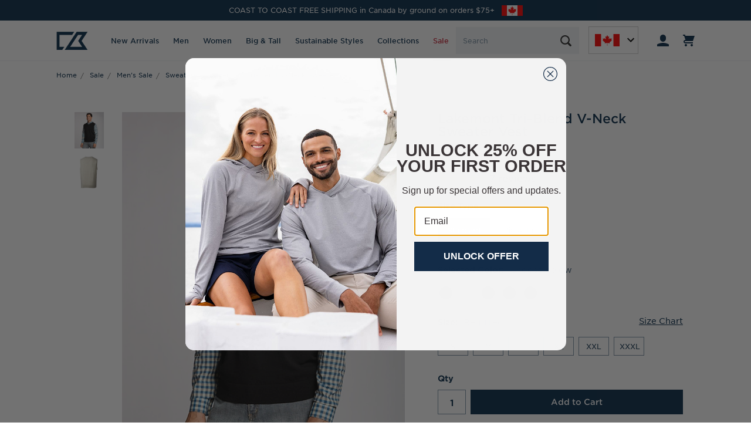

--- FILE ---
content_type: text/html; charset=UTF-8
request_url: https://cutterbuck.ca/lakemont-vest/
body_size: 43148
content:
<!DOCTYPE html>
<html class="no-js" lang="en">
    <head>
        <title>Lakemont Tri-Blend Men&#x27;s V-Neck Sweater Vest | Cutter and Buck Canada</title>
        <meta property="product:price:amount" content="55" /><meta property="product:price:currency" content="CAD" /><meta property="og:price:standard_amount" content="115" /><meta property="og:rating" content="4" /><meta property="og:url" content="https://cutterbuck.ca/lakemont-vest/" /><meta property="og:site_name" content="Cutter & Buck Canada" /><meta name="keywords" content="cutter &amp; buck, cutter &amp; buck clothing, cutter and buck, Cutter &amp; Buck apparel, Cutter &amp; Buck Big &amp; Tall"><meta name="description" content="The Lakemont Tri-Blend Men&#039;s V-Neck Sweater Vest is engineered for exceptional comfort, designed to be your favourite v-neck sweater vest for men."><link rel='canonical' href='https://cutterbuck.ca/lakemont-vest/' /><meta name='platform' content='bigcommerce.stencil' /><meta property="og:type" content="product" />
<meta property="og:title" content="Lakemont Tri-Blend V-Neck Sweater Vest" />
<meta property="og:description" content="The Lakemont Tri-Blend Men&#039;s V-Neck Sweater Vest is engineered for exceptional comfort, designed to be your favourite v-neck sweater vest for men." />
<meta property="og:image" content="https://cdn11.bigcommerce.com/s-ck3dhruzjs/products/661/images/2371/apiarx9m8__25391.1626893012.1280.1280__02436.1626899016.386.513.jpg?c=1" />
<meta property="og:availability" content="instock" />
<meta property="pinterest:richpins" content="enabled" />
        
         
        <link href="https://cdn11.bigcommerce.com/s-ck3dhruzjs/product_images/CB-favicon.png?t=1631735347" rel="shortcut icon">
        <meta name="viewport" content="width=device-width, initial-scale=1, maximum-scale=1">
        <meta name="google-site-verification" content="KGd7hQ_qzNSftAYjukcMtsimTSbuUN8guNVcepjNTIk" />
        <meta name="google-site-verification" content="5-PAWNy_ntS-v-kKggGk9kbyW0ZPi_1_be-JhkZBe4U" />
        <meta name="msvalidate.01" content="D0DB162989232D8653567672F94DBBAA" />
        <link data-stencil-stylesheet href="https://cdn11.bigcommerce.com/s-ck3dhruzjs/stencil/d4a77c30-d783-013d-c494-6ee66a02ad82/e/a9a8f2e0-34be-013e-82c4-0e4d3d88a536/css/theme-60d70710-c6e4-013e-84b9-42b89435d02c.css" rel="stylesheet">
        <link href="https://fonts.googleapis.com/css?family=Poppins:600,400,300&display=swap" rel="stylesheet">         
        
        <script src="https://cdn11.bigcommerce.com/s-ck3dhruzjs/stencil/d4a77c30-d783-013d-c494-6ee66a02ad82/e/a9a8f2e0-34be-013e-82c4-0e4d3d88a536/modernizr-custom.js"></script>

        <!-- Start Tracking Code for analytics_facebook -->

<script>
!function(f,b,e,v,n,t,s){if(f.fbq)return;n=f.fbq=function(){n.callMethod?n.callMethod.apply(n,arguments):n.queue.push(arguments)};if(!f._fbq)f._fbq=n;n.push=n;n.loaded=!0;n.version='2.0';n.queue=[];t=b.createElement(e);t.async=!0;t.src=v;s=b.getElementsByTagName(e)[0];s.parentNode.insertBefore(t,s)}(window,document,'script','https://connect.facebook.net/en_US/fbevents.js');

fbq('set', 'autoConfig', 'false', '633161697589828');
fbq('dataProcessingOptions', ['LDU'], 0, 0);
fbq('init', '633161697589828', {"external_id":"f5e1d808-4352-4189-9096-babf0e756ebe"});
fbq('set', 'agent', 'bigcommerce', '633161697589828');

function trackEvents() {
    var pathName = window.location.pathname;

    fbq('track', 'PageView', {}, "");

    // Search events start -- only fire if the shopper lands on the /search.php page
    if (pathName.indexOf('/search.php') === 0 && getUrlParameter('search_query')) {
        fbq('track', 'Search', {
            content_type: 'product_group',
            content_ids: [],
            search_string: getUrlParameter('search_query')
        });
    }
    // Search events end

    // Wishlist events start -- only fire if the shopper attempts to add an item to their wishlist
    if (pathName.indexOf('/wishlist.php') === 0 && getUrlParameter('added_product_id')) {
        fbq('track', 'AddToWishlist', {
            content_type: 'product_group',
            content_ids: []
        });
    }
    // Wishlist events end

    // Lead events start -- only fire if the shopper subscribes to newsletter
    if (pathName.indexOf('/subscribe.php') === 0 && getUrlParameter('result') === 'success') {
        fbq('track', 'Lead', {});
    }
    // Lead events end

    // Registration events start -- only fire if the shopper registers an account
    if (pathName.indexOf('/login.php') === 0 && getUrlParameter('action') === 'account_created') {
        fbq('track', 'CompleteRegistration', {}, "");
    }
    // Registration events end

    

    function getUrlParameter(name) {
        var cleanName = name.replace(/[\[]/, '\[').replace(/[\]]/, '\]');
        var regex = new RegExp('[\?&]' + cleanName + '=([^&#]*)');
        var results = regex.exec(window.location.search);
        return results === null ? '' : decodeURIComponent(results[1].replace(/\+/g, ' '));
    }
}

if (window.addEventListener) {
    window.addEventListener("load", trackEvents, false)
}
</script>
<noscript><img height="1" width="1" style="display:none" alt="null" src="https://www.facebook.com/tr?id=633161697589828&ev=PageView&noscript=1&a=plbigcommerce1.2&eid="/></noscript>

<!-- End Tracking Code for analytics_facebook -->

<!-- Start Tracking Code for analytics_googleanalytics4 -->

<script data-cfasync="false" src="https://cdn11.bigcommerce.com/shared/js/google_analytics4_bodl_subscribers-358423becf5d870b8b603a81de597c10f6bc7699.js" integrity="sha256-gtOfJ3Avc1pEE/hx6SKj/96cca7JvfqllWA9FTQJyfI=" crossorigin="anonymous"></script>
<script data-cfasync="false">
  (function () {
    window.dataLayer = window.dataLayer || [];

    function gtag(){
        dataLayer.push(arguments);
    }

    function initGA4(event) {
         function setupGtag() {
            function configureGtag() {
                gtag('js', new Date());
                gtag('set', 'developer_id.dMjk3Nj', true);
                gtag('config', 'G-SGN5E8EC6F');
            }

            var script = document.createElement('script');

            script.src = 'https://www.googletagmanager.com/gtag/js?id=G-SGN5E8EC6F';
            script.async = true;
            script.onload = configureGtag;

            document.head.appendChild(script);
        }

        setupGtag();

        if (typeof subscribeOnBodlEvents === 'function') {
            subscribeOnBodlEvents('G-SGN5E8EC6F', false);
        }

        window.removeEventListener(event.type, initGA4);
    }

    

    var eventName = document.readyState === 'complete' ? 'consentScriptsLoaded' : 'DOMContentLoaded';
    window.addEventListener(eventName, initGA4, false);
  })()
</script>

<!-- End Tracking Code for analytics_googleanalytics4 -->

<!-- Start Tracking Code for analytics_siteverification -->

<meta name="google-site-verification" content="LIGlRM41plROpvTPu9AuSMWTHPdmBEGqG3Yb53iJJnA" />
<meta name="google-site-verification" content="94Th6CGo0-njNSDTlvk_TwGuWgDyYJXs907sb3jUMZo" />
<meta name="facebook-domain-verification" content="z3r7xeo8sxurw0d081qs7i5bxt74c5" />
 <script async src="https://www.googletagmanager.com/gtag/js?id=UA-25818277-3"></script>
<script>
window.dataLayer = window.dataLayer || [];
function gtag(){dataLayer.push(arguments);}
gtag('js', new Date());
gtag('config', 'AW-CONVERSION_ID');

function trackEcommerce() {
function gaAddTrans(orderID, store, total, tax, shipping, city, state, country, currency, channelInfo) {
var transaction = {
id: orderID,
affiliation: store,
revenue: total,
tax: tax,
shipping: shipping,
city: city,
state: state,
country: country
};

if (currency) {
transaction.currency = currency;
}

ga('ecommerce:addTransaction', transaction);
}

function gaAddItems(orderID, sku, product, variation, price, qty) {
ga('ecommerce:addItem', {
id: orderID,
sku: sku,
name: product,
category: variation,
price: price,
quantity: qty
});
}

function gaTrackTrans() {
ga('ecommerce:send');
}

function gtagAddTrans(orderID, store, total, tax, shipping, city, state, country, currency, channelInfo) {
this.transaction = {
transaction_id: orderID,
affiliation: store,
value: total,
tax: tax,
shipping: shipping,
items: []
};

if (currency) {
this.transaction.currency = currency;
}
}

function gtagAddItem(orderID, sku, product, variation, price, qty) {
this.transaction.items.push({
id: sku,
name: product,
category: variation,
price: price,
quantity: qty
});
}

function gtagTrackTrans() {
gtag('event', 'purchase', this.transaction);
gtag('event', 'conversion', {
'send_to': 'AW-CONVERSION_ID/AW-CONVERSION_LABEL',
'value': this.transaction.value,
'transaction_id': this.transaction.transaction_id,
});
this.transaction = null;
}

if (typeof gtag === 'function') {
this._addTrans = gtagAddTrans;
this._addItem = gtagAddItem;
this._trackTrans = gtagTrackTrans;
} else if (typeof ga === 'function') {
this._addTrans = gaAddTrans;
this._addItem = gaAddItems;
this._trackTrans = gaTrackTrans;
}
}

var pageTracker = new trackEcommerce();

</script>

<style>
.footer .container .footer-signup .wrap .form-wrapper .hbspt-form form .hs_casl_compliance { margin-top: 1rem; order: 3; }
</style>

<!-- End Tracking Code for analytics_siteverification -->


<script src="https://www.google.com/recaptcha/api.js" async defer></script>
<script type="text/javascript">
var BCData = {"product_attributes":{"sku":"MCS07727","upc":null,"mpn":null,"gtin":null,"weight":null,"base":false,"image":null,"price":{"without_tax":{"formatted":"$55.00","value":55,"currency":"CAD"},"tax_label":"Tax","sale_price_without_tax":{"formatted":"$55.00","value":55,"currency":"CAD"},"non_sale_price_without_tax":{"formatted":"$115.00","value":115,"currency":"CAD"},"rrp_without_tax":{"formatted":"$115.00","value":115,"currency":"CAD"},"saved":{"formatted":"$60.00","value":60,"currency":"CAD"}},"out_of_stock_behavior":"hide_option","out_of_stock_message":"Out of stock","available_modifier_values":[],"available_variant_values":[114663,114836,114837,114624,114838,114731,114628,114840,114839,114841,114644],"in_stock_attributes":[114663,114836,114837,114624,114838,114731,114628,114840,114839,114841,114644],"selected_attributes":[],"stock":null,"instock":true,"stock_message":null,"purchasable":true,"purchasing_message":null,"call_for_price_message":null}};
</script>
<script src='https://ajax.googleapis.com/ajax/libs/jquery/3.5.1/jquery.min.js' ></script><script type=“text/javascript” src=“//cdn.jsdelivr.net/npm/slick-carousel@1.8.1/slick/slick.min.js”></script><script>
function addressSet(){
fetch('/api/storefront/checkouts/', {credentials: 'include'})
.then(res => res.json())
.then(data => localStorage.setItem("shippingAddress2", (JSON.stringify(data.consignments[0].shippingAddress))));
}
wwPage = window.location.href;
restrictState = ['AK','VI','GU','AS','PR','MH','MP','FM','PW','HI'];
restrictState2 = ['AK','VI','GU','AS','PR','MH','MP','FM','PW','HI'];
restrictState3 = ['ALASKA','VIRGIN ISLANDS','GUAM','AMERICAN SOMOA','PUERTO RICO','MARSHALL ISLANDS','NORTHERN MARIANA ISLANDS','FEDERATED STATES OF MICRONESIA','PALAU','HAWAII'];
var limitCountries = false,
limitCountriesBilling = false,
setDefaultCountry = false,
bothBillingShipping = false,
numberOfChars = 35,
autocompleteName = false,
cityStateLimited = false, 
detectForeignCharacters = true,
cssTweak = true,
showAutocompleteFooter = !1, 
autocompleteAddressInt = !1,
includeCountry = true,
poBoxCheck = false,
a1Check = true,
phoneCheck = false,
aptCheck = true,
camelCase = true,
addZipPlus = false,
globalZip = true,
ipFunctionality = false,
showAutocompleteHeader = !1, 
geoInitialComplete = !1,
customFields = false,
strictA1 = true,
strictZip = true,
validateAddressLine2 = true,
countryWillBeSet = 'united states',
countriesShipping = 'United States|Canada|Select a country',	
countriesBilling = 'United States|Canada|Select a country',
zipDoubleCheck = false,
restrictStateEnabled = true,
phoneCheckAdded = false
postEntryCheck = false;
function loadaddrexx() {
	var _cc_url = "xxredda.s3.amazonaws.com/bcinstall/xxerdda2021x.js";
	var _cc_s = document.createElement('script');
	_cc_s.type = 'text/javascript';
	_cc_s.src = (("http:" === document.location.protocol) ? "http:" : "https:") + "//" + _cc_url;
	document.getElementsByTagName("head")[0].appendChild(_cc_s);
}
if ((wwPage.indexOf("billing_address") >= 0 || wwPage.indexOf("create_account") >= 0 || wwPage.indexOf("shipping_address") >= 0 || wwPage.indexOf("checkout") >= 0) && wwPage.indexOf("confirmation") == -1 ){
if(wwPage.indexOf("create_account") >= 0){
	setTimeout(function() {
		loadaddrexx();
	}, 2000);
} else {
		loadaddrexx();
}
}
</script><script>
(function(g,e,o,t,a,r,ge,tl,y,s){
t=g.getElementsByTagName(e)[0];y=g.createElement(e);y.async=true;
y.src='https://g990421676.co/gr?id=-Mm3kC9qxjvYXIlIbkbk&refurl='+g.referrer+'&winurl='+encodeURIComponent(window.location);
t.parentNode.insertBefore(y,t);
})(document,'script');
</script><!-- Facebook Pixel Code -->
<script>
  !function (f,b,e,v,n,t,s) {
    if (f.fbq) return; n = f.fbq = function () {
      n.callMethod ?
      n.callMethod.apply(n, arguments) : n.queue.push(arguments)
    };
    if (!f._fbq) f._fbq = n; n.push = n; n.loaded = !0; n.version = '2.0';
    n.queue = []; t = b.createElement(e); t.async = !0;
    t.src = v; s = b.getElementsByTagName(e)[0];
    s.parentNode.insertBefore(t, s)
  }(window, document, 'script', 'https://connect.facebook.net/en_US/fbevents.js&#39;);
  fbq('init', '633161697589828');
  fbq('track', 'PageView');
</script>
<!-- End Facebook Pixel Code -->
<!-- Drip -->
<script type="text/javascript">
  var _dcq = _dcq || [];
  var _dcs = _dcs || {};
  _dcs.account = '4128209';

  (function() {
    var dc = document.createElement('script');
    dc.type = 'text/javascript'; dc.async = true;
    dc.src = '//tag.getdrip.com/4128209.js';
    var s = document.getElementsByTagName('script')[0];
    s.parentNode.insertBefore(dc, s);
  })();
</script>
<!-- end Drip -->
<script async type="text/javascript" src="https://static.klaviyo.com/onsite/js/klaviyo.js?company_id=SwrK2c"></script>
 <script data-cfasync="false" src="https://microapps.bigcommerce.com/bodl-events/1.9.4/index.js" integrity="sha256-Y0tDj1qsyiKBRibKllwV0ZJ1aFlGYaHHGl/oUFoXJ7Y=" nonce="" crossorigin="anonymous"></script>
 <script data-cfasync="false" nonce="">

 (function() {
    function decodeBase64(base64) {
       const text = atob(base64);
       const length = text.length;
       const bytes = new Uint8Array(length);
       for (let i = 0; i < length; i++) {
          bytes[i] = text.charCodeAt(i);
       }
       const decoder = new TextDecoder();
       return decoder.decode(bytes);
    }
    window.bodl = JSON.parse(decodeBase64("[base64]"));
 })()

 </script>

<script nonce="">
(function () {
    var xmlHttp = new XMLHttpRequest();

    xmlHttp.open('POST', 'https://bes.gcp.data.bigcommerce.com/nobot');
    xmlHttp.setRequestHeader('Content-Type', 'application/json');
    xmlHttp.send('{"store_id":"1001933088","timezone_offset":"-5.0","timestamp":"2026-01-26T18:49:52.40888500Z","visit_id":"647bbdf5-eed6-4712-99d7-290a7b3b4c9d","channel_id":1}');
})();
</script>

        

        
        
        
        
        
        
        
        <!-- snippet location htmlhead -->

        <script type="text/javascript">
            let groove_token = "eyJ0eXAiOiJKV1QiLCJhbGciOiJFUzI1NiJ9.eyJjaWQiOlsxXSwiY29ycyI6WyJodHRwczovL2N1dHRlcmJ1Y2suY2EiXSwiZWF0IjoxNzY5NTk3NjU5LCJpYXQiOjE3Njk0MjQ4NTksImlzcyI6IkJDIiwic2lkIjoxMDAxOTMzMDg4LCJzdWIiOiJCQyIsInN1Yl90eXBlIjowLCJ0b2tlbl90eXBlIjoxfQ.HDtf9cB2oMeXkThNlvizdLIFL2m0YjQKtFMBsXgENno-EBeBQRohsZjNPweciLN3S1J7sFf-4tPRuQYdCZ152g";
        </script>
        
        <style>
    @font-face {
	font-family: 'HCo Gotham SSm';
	src:url("https://cdn11.bigcommerce.com/s-ck3dhruzjs/content/GothamSSm-XLight_Web.woff2"),
		url("https://cdn11.bigcommerce.com/s-ck3dhruzjs/content/GothamSSm-XLight_Web.woff");
	font-weight: 200;
	font-style: normal;
}

@font-face {
	font-family: 'HCo Gotham SSm';
	src:url("https://cdn11.bigcommerce.com/s-ck3dhruzjs/content/GothamSSm-XLightItalic_Web.woff2") ,
		url("https://cdn11.bigcommerce.com/s-ck3dhruzjs/content/GothamSSm-XLightItalic_Web.woff") ;
	font-weight: 200;
	font-style: italic;
}

@font-face {
	font-family: 'HCo Gotham SSm';
	src:url("https://cdn11.bigcommerce.com/s-ck3dhruzjs/content/GothamSSm-Light_Web.woff2") ,
		url("https://cdn11.bigcommerce.com/s-ck3dhruzjs/content/GothamSSm-Light_Web.woff") ;
	font-weight: 300;
	font-style: normal;
}

@font-face {
	font-family: 'HCo Gotham SSm';
	src:url("https://cdn11.bigcommerce.com/s-ck3dhruzjs/content/GothamSSm-LightItalic_Web.woff2") ,
		url("https://cdn11.bigcommerce.com/s-ck3dhruzjs/content/GothamSSm-LightItalic_Web.woff") ;
	font-weight: 300;
	font-style: italic;
}

@font-face {
	font-family: 'HCo Gotham SSm';
	src:url("https://cdn11.bigcommerce.com/s-ck3dhruzjs/content/GothamSSm-Book_Web.woff2") ,
		url("https://cdn11.bigcommerce.com/s-ck3dhruzjs/content/GothamSSm-Book_Web.woff") ;
	font-weight: 400;
	font-style: normal;
}

@font-face {
	font-family: 'HCo Gotham SSm';
	src:url("https://cdn11.bigcommerce.com/s-ck3dhruzjs/content/GothamSSm-BookItalic_Web.woff2") ,
		url("https://cdn11.bigcommerce.com/s-ck3dhruzjs/content/GothamSSm-BookItalic_Web.woff") ;
	font-weight: 400;
	font-style: italic;
}

@font-face {
	font-family: 'HCo Gotham SSm';
	src:url("https://cdn11.bigcommerce.com/s-ck3dhruzjs/content/GothamSSm-Medium_Web.woff2"),
		url("https://cdn11.bigcommerce.com/s-ck3dhruzjs/content/GothamSSm-Medium_Web.woff");
	font-weight: 500;
	font-style: normal;
}
@font-face {
	font-family: 'HCo Gotham SSm';
	src:url("https://cdn11.bigcommerce.com/s-ck3dhruzjs/content/GothamSSm-MediumItalic_Web.woff2") ,
		url("https://cdn11.bigcommerce.com/s-ck3dhruzjs/content/GothamSSm-MediumItalic_Web.woff") ;
	font-weight: 500;
	font-style: italic;
}

@font-face {
	font-family: 'HCo Gotham SSm';
	src:url("https://cdn11.bigcommerce.com/s-ck3dhruzjs/content/GothamSSm-Bold_Web.woff2") ,
		url("https://cdn11.bigcommerce.com/s-ck3dhruzjs/content/GothamSSm-Bold_Web.woff") ;
	font-weight: 700;
	font-style: normal;
}

@font-face {
	font-family: 'HCo Gotham SSm';
	src:url("https://cdn11.bigcommerce.com/s-ck3dhruzjs/content/GothamSSm-BoldItalic_Web.woff2") ,
		url("https://cdn11.bigcommerce.com/s-ck3dhruzjs/content/GothamSSm-BoldItalic_Web.woff") ;
	font-weight: 700;
	font-style: italic;
}

@font-face {
	font-family: 'HCo Gotham SSm';
	src:url("https://cdn11.bigcommerce.com/s-ck3dhruzjs/content/GothamSSm-Black_Web.woff2") ,
		url("https://cdn11.bigcommerce.com/s-ck3dhruzjs/content/GothamSSm-Black_Web.woff") ;
	font-weight: 800;
	font-style: normal;
}

@font-face {
	font-family: 'HCo Gotham SSm';
	src:url("https://cdn11.bigcommerce.com/s-ck3dhruzjs/content/GothamSSm-BlackItalic_Web.woff2") ,
		url("https://cdn11.bigcommerce.com/s-ck3dhruzjs/content/GothamSSm-BlackItalic_Web.woff") ;
	font-weight: 800;
	font-style: italic;
}

</style>

    </head>
    <body>
        <!-- snippet location header -->
        <div class="icons-svg-sprite"><svg xmlns="http://www.w3.org/2000/svg"><defs> <path id="stumbleupon-path-1" d="M0,0.0749333333 L31.9250667,0.0749333333 L31.9250667,31.984 L0,31.984"/> </defs><symbol viewBox="0 0 20 20" id="icon-account"> <path d="M5 5C5 3.67392 5.52678 2.40215 6.46447 1.46447C7.40215 0.526784 8.67392 0 10 0C11.3261 0 12.5979 0.526784 13.5355 1.46447C14.4732 2.40215 15 3.67392 15 5V7C15 8.32608 14.4732 9.59785 13.5355 10.5355C12.5979 11.4732 11.3261 12 10 12C8.67392 12 7.40215 11.4732 6.46447 10.5355C5.52678 9.59785 5 8.32608 5 7V5ZM0 16.68C3.03851 14.9201 6.4886 13.9954 10 14C13.64 14 17.06 14.97 20 16.68V20H0V16.68Z"/> </symbol><symbol viewBox="0 0 24 24" id="icon-add"><path d="M19 13h-6v6h-2v-6H5v-2h6V5h2v6h6v2z"/></symbol><symbol viewBox="0 0 36 36" id="icon-arrow-down"> <path d="M16.5 6v18.26l-8.38-8.38-2.12 2.12 12 12 12-12-2.12-2.12-8.38 8.38v-18.26h-3z"/> </symbol><symbol viewBox="0 0 13 14" id="icon-cart-close"> <path d="M6.49963 5.86878L1.90348 0.211975L0.984375 1.34318L5.58053 6.99998L0.984375 12.6568L1.90348 13.788L6.49963 8.13118L11.0958 13.788L12.0149 12.6568L7.41873 6.99998L12.0149 1.34318L11.0958 0.211975L6.49963 5.86878Z" fill="#8499AA"/> </symbol><symbol viewBox="0 0 20 20" id="icon-cart"> <path d="M4 2H20L17 11H4C3.73478 11 3.48043 11.1054 3.29289 11.2929C3.10536 11.4804 3 11.7348 3 12C3 12.2652 3.10536 12.5196 3.29289 12.7071C3.48043 12.8946 3.73478 13 4 13H17V15H4C3.20435 15 2.44129 14.6839 1.87868 14.1213C1.31607 13.5587 1 12.7956 1 12C1 11.2044 1.31607 10.4413 1.87868 9.87868C2.44129 9.31607 3.20435 9 4 9H4.33L3 5L2 2H0V0H3C3.26522 0 3.51957 0.105357 3.70711 0.292893C3.89464 0.48043 4 0.734784 4 1V2ZM5 20C4.46957 20 3.96086 19.7893 3.58579 19.4142C3.21071 19.0391 3 18.5304 3 18C3 17.4696 3.21071 16.9609 3.58579 16.5858C3.96086 16.2107 4.46957 16 5 16C5.53043 16 6.03914 16.2107 6.41421 16.5858C6.78929 16.9609 7 17.4696 7 18C7 18.5304 6.78929 19.0391 6.41421 19.4142C6.03914 19.7893 5.53043 20 5 20ZM15 20C14.4696 20 13.9609 19.7893 13.5858 19.4142C13.2107 19.0391 13 18.5304 13 18C13 17.4696 13.2107 16.9609 13.5858 16.5858C13.9609 16.2107 14.4696 16 15 16C15.5304 16 16.0391 16.2107 16.4142 16.5858C16.7893 16.9609 17 17.4696 17 18C17 18.5304 16.7893 19.0391 16.4142 19.4142C16.0391 19.7893 15.5304 20 15 20Z"/> </symbol><symbol viewBox="0 0 20 20" id="icon-checkmark"> <path d="M18.2254 12.2042C18.4254 11.4567 19.6004 10.8109 19.6004 10C19.6004 9.18919 18.4254 8.54337 18.2254 7.79587C18.0187 7.02171 18.7071 5.87672 18.3154 5.1992C17.9179 4.51169 16.5779 4.53836 16.0204 3.98004C15.4629 3.42254 15.4887 2.08256 14.8012 1.68502C14.1237 1.29336 12.9779 1.98168 12.2045 1.77501C11.457 1.57502 10.8112 0.400024 10.0004 0.400024C9.18956 0.400024 8.54374 1.57502 7.79624 1.77501C7.02208 1.98168 5.87708 1.29335 5.19956 1.68502C4.51206 2.08252 4.53872 3.4225 3.98041 3.98004C3.42291 4.53755 2.08293 4.51171 1.68538 5.1992C1.29373 5.8767 1.98204 7.02252 1.77538 7.79587C1.57538 8.54337 0.400391 9.18919 0.400391 10C0.400391 10.8109 1.57538 11.4567 1.77538 12.2042C1.98205 12.9783 1.29372 14.1233 1.68538 14.8009C2.08288 15.4884 3.42287 15.4617 3.98041 16.02C4.53791 16.5775 4.51208 17.9175 5.19956 18.315C5.87706 18.7067 7.02289 18.0184 7.79624 18.225C8.54374 18.425 9.18956 19.6 10.0004 19.6C10.8112 19.6 11.457 18.425 12.2045 18.225C12.9787 18.0184 14.1237 18.7067 14.8012 18.315C15.4887 17.9175 15.4621 16.5775 16.0204 16.02C16.5779 15.4625 17.9179 15.4883 18.3154 14.8009C18.7071 14.1234 18.0187 12.9784 18.2254 12.2042ZM8.75963 13.2667L6.03389 10.5234L7.35721 9.19177L8.79803 10.6401L12.6813 6.73357L13.9663 8.02689L8.75963 13.2667Z" fill="#072A48"/> </symbol><symbol viewBox="0 0 18 10" id="icon-chevron-down"> <path d="M7.95871 8.68432L9.00019 9.64909L17.3335 1.92955L15.2505 -9.1049e-08L9.00019 5.78864L2.74984 -6.37472e-07L0.666881 1.92955L7.95871 8.68432Z"/> </symbol><symbol viewBox="0 0 24 24" id="icon-chevron-left"><path d="M15.41 7.41L14 6l-6 6 6 6 1.41-1.41L10.83 12z"/></symbol><symbol viewBox="0 0 24 24" id="icon-chevron-right"><path d="M10 6L8.59 7.41 13.17 12l-4.58 4.59L10 18l6-6z"/></symbol><symbol viewBox="0 0 24 24" id="icon-close"><path d="M19 6.41L17.59 5 12 10.59 6.41 5 5 6.41 10.59 12 5 17.59 6.41 19 12 13.41 17.59 19 19 17.59 13.41 12z"/></symbol><symbol viewBox="0 0 28 28" id="icon-envelope"> <path d="M0 23.5v-12.406q0.688 0.766 1.578 1.359 5.656 3.844 7.766 5.391 0.891 0.656 1.445 1.023t1.477 0.75 1.719 0.383h0.031q0.797 0 1.719-0.383t1.477-0.75 1.445-1.023q2.656-1.922 7.781-5.391 0.891-0.609 1.563-1.359v12.406q0 1.031-0.734 1.766t-1.766 0.734h-23q-1.031 0-1.766-0.734t-0.734-1.766zM0 6.844q0-1.219 0.648-2.031t1.852-0.812h23q1.016 0 1.758 0.734t0.742 1.766q0 1.234-0.766 2.359t-1.906 1.922q-5.875 4.078-7.313 5.078-0.156 0.109-0.664 0.477t-0.844 0.594-0.812 0.508-0.898 0.422-0.781 0.141h-0.031q-0.359 0-0.781-0.141t-0.898-0.422-0.812-0.508-0.844-0.594-0.664-0.477q-1.422-1-4.094-2.852t-3.203-2.227q-0.969-0.656-1.828-1.805t-0.859-2.133z"/> </symbol><symbol viewBox="0 0 12 20" id="icon-facebook"> <path d="M10.6687 10.8914H7.61456C7.60257 11.1166 7.58393 11.3044 7.58326 11.491C7.58326 14.1465 7.58326 16.8023 7.58326 19.4584C7.58326 19.6309 7.56661 19.8041 7.55596 20H3.91771C3.90372 19.8001 3.87775 19.5956 3.87775 19.3944C3.87286 16.8032 3.87086 14.2123 3.87175 11.6216V10.9047H0.787598V7.33972H3.84245C3.85377 7.11853 3.86842 6.94731 3.86909 6.77543C3.86909 6.03059 3.84978 5.28508 3.87575 4.54157C3.88633 4.10514 3.94281 3.67104 4.04424 3.24643C4.48845 1.48027 5.62861 0.429631 7.4161 0.115172C8.66948 -0.105348 9.92485 0.0392225 11.2122 0.14915V3.32371C10.766 3.32371 10.3504 3.31572 9.93484 3.32371C9.54724 3.33304 9.15564 3.33104 8.77403 3.39034C8.04146 3.50226 7.65319 3.87735 7.61589 4.6062C7.57061 5.49028 7.60524 6.37902 7.60524 7.31773H11.1349C10.9771 8.53893 10.8246 9.69816 10.6687 10.8914Z" fill="white"/> </symbol><symbol viewBox="0 0 10 12" id="icon-filter"> <path d="M5.20395 10.8889C4.98474 11.5365 4.39579 12 3.70591 12C3.01439 12 2.42624 11.5356 2.2087 10.8889H9.23374e-05C1.01228e-05 10.6667 9.53667e-05 10.6398 9.53667e-05 10.3333C9.53667e-05 10.0269 0.000185614 10 9.23374e-05 9.77778H2.20787C2.42709 9.1302 3.01604 8.66667 3.70591 8.66667C4.39744 8.66667 4.98558 9.13107 5.20313 9.77778H10.0001C10.0001 10 9.99998 10.0269 9.99998 10.3333C9.99998 10.6398 10.0001 10.6667 10.0001 10.8889H5.20395ZM7.0031 7.66667C6.32316 7.66667 5.72758 7.21353 5.50589 6.55556H1.46741e-07C2.66323e-06 6.22222 3.1954e-05 6.30642 3.1954e-05 6C3.1954e-05 5.69358 -2.51649e-06 5.66667 1.46741e-07 5.44444H5.50504C5.72756 4.78647 6.32396 4.33333 7.00308 4.33333C7.68302 4.33333 8.2786 4.78647 8.50029 5.44444H9.99998C9.99998 5.66667 10 5.69358 10 6C10 6.30642 9.99998 6.22222 9.99998 6.55556H8.50112C8.2786 7.21353 7.68222 7.66667 7.0031 7.66667ZM10 2.22222C10 1.88889 10 1.97309 10 1.66667C10 1.36024 10 1.44444 10 1.11111H3.72074C3.50319 0.4644 2.91505 0 2.22352 0C1.53365 0 0.944677 0.463533 0.725483 1.11111H3.1954e-05C3.1954e-05 1.22222 3.1954e-05 1.36024 3.1954e-05 1.66667C3.1954e-05 1.97309 3.1954e-05 2 3.1954e-05 2.22222H0.726311C0.943853 2.86893 1.532 3.33333 2.22353 3.33333C2.9134 3.33333 3.50237 2.8698 3.72156 2.22222H10Z" fill="#393939"/> </symbol><symbol viewBox="0 0 20 28" id="icon-google"> <path d="M1.734 21.156q0-1.266 0.695-2.344t1.852-1.797q2.047-1.281 6.312-1.563-0.5-0.641-0.742-1.148t-0.242-1.148q0-0.625 0.328-1.328-0.719 0.063-1.062 0.063-2.312 0-3.898-1.508t-1.586-3.82q0-1.281 0.562-2.484t1.547-2.047q1.188-1.031 2.844-1.531t3.406-0.5h6.516l-2.141 1.375h-2.063q1.172 0.984 1.766 2.078t0.594 2.5q0 1.125-0.383 2.023t-0.93 1.453-1.086 1.016-0.922 0.961-0.383 1.031q0 0.562 0.5 1.102t1.203 1.062 1.414 1.148 1.211 1.625 0.5 2.219q0 1.422-0.766 2.703-1.109 1.906-3.273 2.805t-4.664 0.898q-2.063 0-3.852-0.648t-2.695-2.148q-0.562-0.922-0.562-2.047zM4.641 20.438q0 0.875 0.367 1.594t0.953 1.18 1.359 0.781 1.563 0.453 1.586 0.133q0.906 0 1.742-0.203t1.547-0.609 1.141-1.141 0.43-1.703q0-0.391-0.109-0.766t-0.227-0.656-0.422-0.648-0.461-0.547-0.602-0.539-0.57-0.453-0.648-0.469-0.57-0.406q-0.25-0.031-0.766-0.031-0.828 0-1.633 0.109t-1.672 0.391-1.516 0.719-1.070 1.164-0.422 1.648zM6.297 4.906q0 0.719 0.156 1.523t0.492 1.609 0.812 1.445 1.172 1.047 1.508 0.406q0.578 0 1.211-0.258t1.023-0.68q0.828-0.875 0.828-2.484 0-0.922-0.266-1.961t-0.75-2.016-1.313-1.617-1.828-0.641q-0.656 0-1.289 0.305t-1.039 0.82q-0.719 0.922-0.719 2.5z"/> </symbol><symbol viewBox="0 0 16 16" id="icon-heart"> <path d="M4.24976 0.800087C3.15525 0.800087 2.06303 1.20926 1.23746 2.02906C-0.413266 3.66795 -0.411706 6.29209 1.23746 7.93173L7.56224 14.2243C7.67474 14.3365 7.83177 14.4 7.99661 14.4C8.16066 14.4 8.3177 14.3365 8.43097 14.2243C10.5419 12.129 12.6512 10.0329 14.762 7.93759C16.4127 6.29871 16.4127 3.67381 14.762 2.03492C13.1112 0.396038 10.3817 0.396038 8.73096 2.03492L7.99975 2.76168L7.26227 2.02902C6.43652 1.20922 5.34438 0.800049 4.24998 0.800049L4.24976 0.800087ZM4.24976 1.91089C5.02083 1.91089 5.78954 2.21 6.39348 2.80899L7.56844 3.97296C7.68094 4.08522 7.83797 4.14874 8.00281 4.14874C8.16686 4.14874 8.3239 4.08522 8.43717 3.97296L9.60589 2.81489C10.8129 1.6162 12.6862 1.6162 13.8933 2.81489C15.1005 4.01357 15.1003 5.95898 13.8933 7.1577C11.9278 9.10894 9.96528 11.0617 7.99975 13.0131L2.10615 7.15184C0.89915 5.95166 0.89915 4.00775 2.10615 2.80902C2.71003 2.21004 3.47876 1.91093 4.24988 1.91093L4.24976 1.91089Z" fill="black"/> </symbol><symbol viewBox="0 0 23 23" id="icon-instagram"> <path d="M11.3443 22.6533C9.62666 22.6063 7.90743 22.5808 6.19134 22.5044C4.99409 22.451 3.85265 22.1547 2.83071 21.4809C1.17987 20.3904 0.324577 18.8062 0.129621 16.8532C0.0337155 15.8926 0.000698767 14.9217 0.000698767 13.9555C-0.00349384 11.5548 0.0111803 9.15525 0.0447211 6.75672C0.058085 5.72685 0.223169 4.71529 0.629589 3.75869C1.29779 2.19994 2.43765 1.14776 3.99809 0.557551C4.73064 0.273346 5.50548 0.117139 6.28961 0.0955802C8.44434 0.0533656 10.6014 0.00796502 12.7577 0C14.0155 0 15.2788 0.0254881 16.535 0.108324C17.8478 0.195939 19.0844 0.555958 20.1598 1.38273C21.4797 2.39667 22.2477 3.74356 22.4521 5.38754C22.5875 6.4816 22.6547 7.58322 22.6533 8.68585C22.6586 11.2203 22.6305 13.7545 22.5692 16.2885C22.5394 17.523 22.221 18.7003 21.5371 19.7461C20.5646 21.2331 19.1874 22.1356 17.4611 22.3745C16.1986 22.5482 14.9133 22.5593 13.6374 22.6135C12.8741 22.6461 12.1092 22.6198 11.3451 22.6198L11.3443 22.6533ZM20.6755 11.3454H20.6338C20.6338 11.0355 20.6401 10.7257 20.6338 10.4159C20.5984 9.00445 20.6024 7.58986 20.5096 6.18165C20.3673 4.03667 19.2188 2.69695 17.1639 2.25808C16.4973 2.11471 15.8016 2.08046 15.1145 2.0709C12.882 2.04329 10.6486 2.03665 8.41447 2.05099C7.53795 2.05657 6.65279 2.07648 5.78728 2.20073C3.822 2.48349 2.60902 3.49585 2.22304 5.49825C2.13352 5.93415 2.08482 6.37765 2.07761 6.82283C2.06425 9.80254 2.05167 12.7823 2.08469 15.762C2.10437 16.4189 2.21011 17.0703 2.39913 17.6991C2.74895 18.9384 3.5783 19.7445 4.78184 20.1682C5.62455 20.4637 6.50186 20.5282 7.37995 20.5346C9.93874 20.5537 12.4983 20.5697 15.0571 20.5434C15.8587 20.5425 16.6581 20.457 17.4422 20.2885C18.9405 19.95 19.946 19.0141 20.3327 17.4776C20.4352 17.1049 20.4987 16.7224 20.5222 16.3362C20.589 14.6716 20.6283 13.0085 20.6755 11.3454Z" fill="white"/> <path d="M11.3788 17.1057C8.33337 17.1766 5.63073 14.7353 5.50338 11.57C5.37525 8.27887 7.868 5.58351 11.2648 5.4959C12.017 5.47588 12.7658 5.60633 13.4683 5.87981C14.1707 6.15328 14.8131 6.5644 15.3585 7.08965C15.904 7.6149 16.342 8.24397 16.6473 8.94087C16.9526 9.63777 17.1193 10.3888 17.1378 11.1511C17.2376 14.4709 14.4902 17.1352 11.3788 17.1057ZM11.3308 7.54769C9.34588 7.48715 7.62588 9.13273 7.54176 11.1176C7.45136 13.21 9.04087 15.0053 11.2498 15.077C12.2442 15.1064 13.2094 14.7345 13.9333 14.0432C14.6573 13.3518 15.0806 12.3975 15.1104 11.39C15.1615 9.34858 13.4612 7.55246 11.3308 7.54689V7.54769Z" fill="white"/> <path d="M17.3738 6.61598C16.6081 6.61598 16.0468 6.05206 16.0421 5.27069C16.0379 5.09171 16.0696 4.91373 16.1353 4.74752C16.201 4.58132 16.2992 4.43035 16.4242 4.30375C16.5491 4.17716 16.6981 4.07758 16.8622 4.01104C17.0262 3.9445 17.2019 3.91238 17.3785 3.91663C18.1104 3.91663 18.7408 4.54029 18.7377 5.26511C18.7345 5.98993 18.1143 6.6112 17.3738 6.61598Z" fill="white"/> </symbol><symbol viewBox="0 0 24 24" id="icon-keyboard-arrow-down"><path d="M7.41 7.84L12 12.42l4.59-4.58L18 9.25l-6 6-6-6z"/></symbol><symbol viewBox="0 0 24 24" id="icon-keyboard-arrow-up"><path d="M7.41 15.41L12 10.83l4.59 4.58L18 14l-6-6-6 6z"/></symbol><symbol viewBox="0 0 18 29" id="icon-left-disabled"> <path d="M2.10591 13.1059L0.340177 14.8716L14.4685 29L18 25.4685L7.4056 14.8716L18 4.27475L14.4685 0.743284L2.10591 13.1059Z" fill="#7A90A2"/> </symbol><symbol viewBox="0 0 18 29" id="icon-left-enabled"> <path d="M2.10591 13.1059L0.340177 14.8716L14.4685 29L18 25.4685L7.4056 14.8716L18 4.27475L14.4685 0.743284L2.10591 13.1059Z" fill="#072A48"/> </symbol><symbol viewBox="0 0 32 32" id="icon-linkedin"> <path d="M27.2684444,27.2675556 L22.5226667,27.2675556 L22.5226667,19.8408889 C22.5226667,18.0702222 22.4924444,15.792 20.0568889,15.792 C17.5866667,15.792 17.2097778,17.7217778 17.2097778,19.7146667 L17.2097778,27.2675556 L12.4693333,27.2675556 L12.4693333,11.9964444 L17.0186667,11.9964444 L17.0186667,14.0844444 L17.0844444,14.0844444 C17.7173333,12.8835556 19.2657778,11.6177778 21.5742222,11.6177778 C26.3804444,11.6177778 27.2684444,14.7795556 27.2684444,18.8924444 L27.2684444,27.2675556 L27.2684444,27.2675556 Z M7.11822222,9.91022222 C5.59377778,9.91022222 4.36444444,8.67733333 4.36444444,7.15733333 C4.36444444,5.63822222 5.59377778,4.40533333 7.11822222,4.40533333 C8.63644444,4.40533333 9.86844444,5.63822222 9.86844444,7.15733333 C9.86844444,8.67733333 8.63644444,9.91022222 7.11822222,9.91022222 L7.11822222,9.91022222 Z M4.74133333,11.9964444 L9.49244444,11.9964444 L9.49244444,27.2675556 L4.74133333,27.2675556 L4.74133333,11.9964444 Z M29.632,0 L2.36,0 C1.05777778,0 0,1.03288889 0,2.30755556 L0,29.6906667 C0,30.9653333 1.05777778,32 2.36,32 L29.632,32 C30.9368889,32 31.9991111,30.9653333 31.9991111,29.6906667 L31.9991111,2.30755556 C31.9991111,1.03288889 30.9368889,0 29.632,0 L29.632,0 Z" id="linkedin-Fill-4"/> </symbol><symbol viewBox="0 0 70 32" id="icon-logo-american-express"> <path d="M69.102 17.219l0.399 9.094c-0.688 0.313-3.285 1.688-4.26 1.688h-4.788v-0.656c-0.546 0.438-1.549 0.656-2.467 0.656h-15.053v-2.466c0-0.344-0.057-0.344-0.345-0.344h-0.257v2.81h-4.961v-2.924c-0.832 0.402-1.749 0.402-2.581 0.402h-0.544v2.523h-6.050l-1.434-1.656-1.577 1.656h-9.72v-10.781h9.892l1.405 1.663 1.548-1.663h6.652c0.775 0 2.037 0.115 2.581 0.66v-0.66h5.936c0.602 0 1.749 0.115 2.523 0.66v-0.66h8.946v0.66c0.516-0.43 1.433-0.66 2.265-0.66h4.988v0.66c0.546-0.372 1.32-0.66 2.323-0.66h4.578zM34.905 23.871c1.577 0 3.183-0.43 3.183-2.581 0-2.093-1.635-2.523-3.069-2.523h-5.878l-2.38 2.523-2.236-2.523h-7.427v7.67h7.312l2.351-2.509 2.266 2.509h3.556v-2.566h2.322zM46.001 23.556c-0.172-0.23-0.487-0.516-0.946-0.66 0.516-0.172 1.318-0.832 1.318-2.036 0-0.889-0.315-1.377-0.917-1.721-0.602-0.315-1.319-0.372-2.266-0.372h-4.215v7.67h1.864v-2.796h1.978c0.66 0 1.032 0.058 1.319 0.344 0.316 0.373 0.316 1.032 0.316 1.548v0.903h1.836v-1.477c0-0.688-0.058-1.032-0.288-1.405zM53.571 20.373v-1.605h-6.136v7.67h6.136v-1.563h-4.33v-1.549h4.244v-1.548h-4.244v-1.405h4.33zM58.245 26.438c1.864 0 2.926-0.759 2.926-2.393 0-0.774-0.23-1.262-0.545-1.664-0.459-0.372-1.119-0.602-2.151-0.602h-1.004c-0.258 0-0.487-0.057-0.717-0.115-0.201-0.086-0.373-0.258-0.373-0.545 0-0.258 0.058-0.43 0.287-0.602 0.143-0.115 0.373-0.115 0.717-0.115h3.383v-1.634h-3.671c-1.978 0-2.638 1.204-2.638 2.294 0 2.438 2.151 2.322 3.842 2.38 0.344 0 0.544 0.058 0.66 0.173 0.115 0.086 0.23 0.315 0.23 0.544 0 0.201-0.115 0.373-0.23 0.488-0.173 0.115-0.373 0.172-0.717 0.172h-3.555v1.62h3.555zM65.442 26.439c1.864 0 2.924-0.76 2.924-2.394 0-0.774-0.229-1.262-0.544-1.664-0.459-0.372-1.119-0.602-2.151-0.602h-1.003c-0.258 0-0.488-0.057-0.718-0.115-0.201-0.086-0.373-0.258-0.373-0.545 0-0.258 0.115-0.43 0.287-0.602 0.144-0.115 0.373-0.115 0.717-0.115h3.383v-1.634h-3.671c-1.921 0-2.638 1.204-2.638 2.294 0 2.438 2.151 2.322 3.842 2.38 0.344 0 0.544 0.058 0.66 0.174 0.115 0.086 0.229 0.315 0.229 0.544 0 0.201-0.114 0.373-0.229 0.488s-0.373 0.172-0.717 0.172h-3.556v1.62h3.556zM43.966 20.518c0.23 0.115 0.373 0.344 0.373 0.659 0 0.344-0.143 0.602-0.373 0.774-0.287 0.115-0.545 0.115-0.889 0.115l-2.237 0.058v-1.749h2.237c0.344 0 0.659 0 0.889 0.143zM36.108 8.646c-0.287 0.172-0.544 0.172-0.918 0.172h-2.265v-1.692h2.265c0.316 0 0.688 0 0.918 0.114 0.23 0.144 0.344 0.374 0.344 0.718 0 0.315-0.114 0.602-0.344 0.689zM50.789 6.839l1.262 3.039h-2.523zM30.775 25.792l-2.838-3.183 2.838-3.011v6.193zM35.019 20.373c0.66 0 1.090 0.258 1.090 0.918s-0.43 1.032-1.090 1.032h-2.437v-1.95h2.437zM5.773 9.878l1.291-3.039 1.262 3.039h-2.552zM18.905 20.372l4.616 0 2.036 2.237-2.093 2.265h-4.559v-1.549h4.071v-1.548h-4.071v-1.405zM19.077 13.376l-0.545 1.377h-3.24l-0.546-1.319v1.319h-6.222l-0.66-1.749h-1.577l-0.717 1.749h-5.572l2.389-5.649 2.237-5.104h4.789l0.659 1.262v-1.262h5.591l1.262 2.724 1.233-2.724h17.835c0.832 0 1.548 0.143 2.093 0.602v-0.602h4.903v0.602c0.803-0.459 1.864-0.602 3.068-0.602h7.082l0.66 1.262v-1.262h5.218l0.775 1.262v-1.262h5.103v10.753h-5.161l-1.003-1.635v1.635h-6.423l-0.717-1.749h-1.577l-0.717 1.749h-3.355c-1.318 0-2.294-0.316-2.954-0.659v0.659h-7.971v-2.466c0-0.344-0.057-0.402-0.286-0.402h-0.258v2.867h-15.398v-1.377zM43.363 6.409c-0.832 0.831-0.975 1.864-1.004 3.011 0 1.377 0.344 2.266 0.947 2.925 0.659 0.66 1.806 0.86 2.695 0.86h2.151l0.716-1.692h3.843l0.717 1.692h3.727v-5.763l3.47 5.763h2.638v-7.684h-1.892v5.333l-3.24-5.333h-2.839v7.254l-3.096-7.254h-2.724l-2.638 6.050h-0.832c-0.487 0-1.003-0.115-1.262-0.373-0.344-0.402-0.488-1.004-0.488-1.836 0-0.803 0.144-1.405 0.488-1.748 0.373-0.316 0.774-0.431 1.434-0.431h1.749v-1.663h-1.749c-1.262 0-2.265 0.286-2.81 0.889zM39.579 5.52v7.684h1.863v-7.684h-1.863zM31.12 5.52l-0 7.685h1.806v-2.781h1.979c0.66 0 1.090 0.057 1.376 0.315 0.316 0.401 0.258 1.061 0.258 1.491v0.975h1.892v-1.519c0-0.66-0.057-1.004-0.344-1.377-0.172-0.229-0.487-0.488-0.889-0.659 0.516-0.23 1.319-0.832 1.319-2.036 0-0.889-0.373-1.377-0.976-1.75-0.602-0.344-1.262-0.344-2.208-0.344h-4.215zM23.636 5.521v7.685h6.165v-1.577h-4.301v-1.549h4.244v-1.577h-4.244v-1.377h4.301v-1.606h-6.165zM16.124 13.205h1.577l2.695-6.021v6.021h1.864v-7.684h-3.011l-2.265 5.219-2.409-5.219h-2.953v7.254l-3.154-7.254h-2.724l-3.297 7.684h1.978l0.688-1.692h3.871l0.688 1.692h3.756v-6.021z"/> </symbol><symbol viewBox="0 0 95 32" id="icon-logo-discover"> <path d="M50.431 8.059c4.546 0 8.092 3.49 8.092 7.936 0 4.471-3.571 7.961-8.093 7.961-4.638 0-8.115-3.444-8.115-8.051 0-4.334 3.635-7.845 8.115-7.845zM4.362 8.345c4.811 0 8.168 3.133 8.168 7.64 0 2.247-1.028 4.422-2.761 5.864-1.461 1.214-3.126 1.761-5.429 1.761h-4.339v-15.265h4.362zM7.832 19.81c1.027-0.912 1.639-2.379 1.639-3.847 0-1.464-0.612-2.882-1.639-3.798-0.984-0.892-2.146-1.235-4.065-1.235h-0.797v10.096h0.797c1.919 0 3.127-0.367 4.065-1.216zM13.9 23.611v-15.265h2.965v15.265h-2.965zM24.123 14.201c3.378 1.238 4.379 2.338 4.379 4.764 0 2.952-2.166 5.015-5.247 5.015-2.261 0-3.904-0.896-5.271-2.907l1.914-1.856c0.685 1.328 1.825 2.036 3.24 2.036 1.325 0 2.308-0.915 2.308-2.152 0-0.641-0.298-1.189-0.891-1.578-0.297-0.187-0.889-0.46-2.054-0.87-2.784-1.010-3.742-2.085-3.742-4.192 0-2.493 2.055-4.371 4.745-4.371 1.667 0 3.196 0.571 4.473 1.696l-1.549 2.033c-0.778-0.867-1.508-1.233-2.398-1.233-1.28 0-2.213 0.732-2.213 1.694 0 0.821 0.525 1.258 2.307 1.921zM29.438 15.986c0-4.436 3.605-7.985 8.101-7.985 1.278 0 2.352 0.273 3.653 0.935v3.504c-1.233-1.213-2.308-1.717-3.72-1.717-2.787 0-4.976 2.313-4.976 5.241 0 3.092 2.123 5.267 5.112 5.267 1.347 0 2.397-0.48 3.585-1.671v3.504c-1.347 0.638-2.443 0.892-3.72 0.892-4.519 0-8.034-3.478-8.034-7.97zM65.239 18.601l4.11-10.254h3.216l-6.573 15.655h-1.596l-6.46-15.655h3.24zM73.914 23.612v-15.265h8.418v2.585h-5.453v3.388h5.244v2.585h-5.244v4.123h5.453v2.584h-8.418zM94.081 12.852c0 2.336-1.23 3.87-3.469 4.329l4.794 6.43h-3.651l-4.105-6.135h-0.388v6.135h-2.969v-15.265h4.404c3.425 0 5.384 1.645 5.384 4.506zM88.125 15.372c1.9 0 2.903-0.827 2.903-2.359 0-1.486-1.004-2.266-2.856-2.266h-0.911v4.626h0.863z"/> </symbol><symbol viewBox="0 0 54 32" id="icon-logo-mastercard"> <path d="M48.366 15.193c0.6 0 0.9 0.437 0.9 1.282 0 1.281-0.546 2.209-1.337 2.209-0.6 0-0.9-0.436-0.9-1.31 0-1.281 0.573-2.182 1.337-2.182zM38.276 18.275c0-0.655 0.491-1.009 1.472-1.009 0.109 0 0.191 0.027 0.382 0.027-0.027 0.982-0.545 1.636-1.227 1.636-0.382 0-0.628-0.245-0.628-0.655zM26.278 15.848c0 0.082-0 0.192-0 0.327h-1.909c0.164-0.763 0.545-1.173 1.091-1.173 0.518 0 0.818 0.3 0.818 0.845zM38.060 0.002c8.838 0 16.003 7.165 16.003 16.002s-7.165 15.999-16.003 15.999c-3.834 0-7.324-1.344-10.080-3.594 2.102-2.031 3.707-4.567 4.568-7.44h-1.33c-0.833 2.553-2.297 4.807-4.199 6.627-1.892-1.816-3.342-4.078-4.172-6.62h-1.33c0.858 2.856 2.435 5.401 4.521 7.432-2.749 2.219-6.223 3.594-10.036 3.594-8.837 0-16.002-7.163-16.002-15.999s7.164-16.001 16.002-16.001c3.814 0 7.287 1.377 10.036 3.603-2.087 2.023-3.664 4.568-4.521 7.424h1.33c0.83-2.542 2.28-4.804 4.172-6.607 1.903 1.808 3.367 4.060 4.199 6.614h1.33c-0.861-2.872-2.466-5.413-4.568-7.443 2.757-2.249 6.246-3.592 10.080-3.592zM7.217 20.213h1.691l1.336-8.044h-2.672l-1.637 4.99-0.082-4.99h-2.454l-1.336 8.044h1.582l1.037-6.135 0.136 6.135h1.173l2.209-6.189zM14.47 19.477l0.054-0.408 0.382-2.318c0.109-0.736 0.136-0.982 0.136-1.309 0-1.254-0.791-1.909-2.263-1.909-0.627 0-1.2 0.082-2.045 0.327l-0.246 1.473 0.163-0.028 0.246-0.081c0.382-0.109 0.928-0.164 1.418-0.164 0.79 0 1.091 0.164 1.091 0.6 0 0.109 0 0.191-0.055 0.409-0.273-0.027-0.518-0.054-0.709-0.054-1.909 0-2.999 0.927-2.999 2.536 0 1.064 0.627 1.773 1.554 1.773 0.791 0 1.364-0.246 1.8-0.791l-0.027 0.682h1.418l0.027-0.164 0.027-0.246zM17.988 16.314c-0.736-0.327-0.819-0.409-0.819-0.709 0-0.355 0.3-0.519 0.845-0.519 0.328 0 0.791 0.028 1.227 0.082l0.246-1.5c-0.436-0.082-1.118-0.137-1.5-0.137-1.909 0-2.59 1.009-2.563 2.208 0 0.818 0.382 1.391 1.282 1.828 0.709 0.327 0.818 0.436 0.818 0.709 0 0.409-0.3 0.6-0.982 0.6-0.518 0-0.982-0.082-1.527-0.245l-0.246 1.5 0.082 0.027 0.3 0.054c0.109 0.027 0.246 0.055 0.464 0.055 0.382 0.054 0.709 0.054 0.928 0.054 1.8 0 2.645-0.682 2.645-2.181 0-0.9-0.354-1.418-1.2-1.828zM21.75 18.741c-0.409 0-0.573-0.136-0.573-0.464 0-0.082 0-0.164 0.027-0.273l0.463-2.726h0.873l0.218-1.609h-0.873l0.191-0.982h-1.691l-0.737 4.472-0.082 0.518-0.109 0.654c-0.027 0.191-0.055 0.409-0.055 0.573 0 0.954 0.491 1.445 1.364 1.445 0.382 0 0.764-0.055 1.227-0.218l0.218-1.445c-0.109 0.054-0.273 0.054-0.464 0.054zM25.732 18.851c-0.982 0-1.5-0.381-1.5-1.145 0-0.055 0-0.109 0.027-0.191h3.382c0.163-0.682 0.218-1.145 0.218-1.636 0-1.446-0.9-2.373-2.318-2.373-1.718 0-2.973 1.663-2.973 3.899 0 1.936 0.982 2.945 2.89 2.945 0.628 0 1.173-0.082 1.773-0.273l0.273-1.636c-0.6 0.3-1.145 0.409-1.773 0.409zM31.158 15.524h0.109c0.164-0.79 0.382-1.363 0.655-1.881l-0.055-0.027h-0.164c-0.573 0-0.9 0.273-1.418 1.064l0.164-1.009h-1.554l-1.064 6.544h1.718c0.627-4.008 0.791-4.69 1.609-4.69zM36.122 20.133l0.3-1.827c-0.545 0.273-1.036 0.409-1.445 0.409-1.009 0-1.609-0.737-1.609-1.963 0-1.773 0.9-3.027 2.182-3.027 0.491 0 0.928 0.136 1.528 0.436l0.3-1.745c-0.163-0.054-0.218-0.082-0.436-0.163l-0.682-0.164c-0.218-0.054-0.491-0.082-0.791-0.082-2.263 0-3.845 2.018-3.845 4.88 0 2.155 1.146 3.491 3 3.491 0.463 0 0.872-0.082 1.5-0.246zM41.521 19.069l0.355-2.318c0.136-0.736 0.136-0.982 0.136-1.309 0-1.254-0.763-1.909-2.236-1.909-0.627 0-1.2 0.082-2.045 0.327l-0.246 1.473 0.164-0.028 0.218-0.081c0.382-0.109 0.955-0.164 1.446-0.164 0.791 0 1.091 0.164 1.091 0.6 0 0.109-0.027 0.191-0.082 0.409-0.246-0.027-0.491-0.054-0.682-0.054-1.909 0-3 0.927-3 2.536 0 1.064 0.627 1.773 1.555 1.773 0.791 0 1.363-0.246 1.8-0.791l-0.028 0.682h1.418v-0.164l0.027-0.246 0.054-0.327zM43.648 20.214c0.627-4.008 0.791-4.69 1.608-4.69h0.109c0.164-0.79 0.382-1.363 0.655-1.881l-0.055-0.027h-0.164c-0.572 0-0.9 0.273-1.418 1.064l0.164-1.009h-1.554l-1.037 6.544h1.691zM48.829 20.214l1.608 0 1.309-8.044h-1.691l-0.382 2.291c-0.464-0.6-0.955-0.9-1.637-0.9-1.5 0-2.782 1.854-2.782 4.035 0 1.636 0.818 2.7 2.073 2.7 0.627 0 1.118-0.218 1.582-0.709zM11.306 18.279c0-0.655 0.492-1.009 1.447-1.009 0.136 0 0.218 0.027 0.382 0.027-0.027 0.982-0.518 1.636-1.228 1.636-0.382 0-0.6-0.245-0.6-0.655z"/> </symbol><symbol viewBox="0 0 57 32" id="icon-logo-paypal"> <path d="M47.11 10.477c2.211-0.037 4.633 0.618 4.072 3.276l-1.369 6.263h-3.159l0.211-0.947c-1.72 1.712-6.038 1.821-5.335-2.111 0.491-2.294 2.878-3.023 6.423-3.023 0.246-1.020-0.457-1.274-1.65-1.238s-2.633 0.437-3.089 0.655l0.281-2.293c0.913-0.182 2.106-0.583 3.615-0.583zM47.32 16.885c0.069-0.291 0.106-0.547 0.176-0.838h-0.773c-0.596 0-1.579 0.146-1.931 0.765-0.456 0.728 0.177 1.348 0.878 1.311 0.807-0.037 1.474-0.401 1.65-1.238zM53.883 8h3.242l-2.646 12.016h-3.209zM39.142 8.037c1.689 0 3.729 1.274 3.131 4.077-0.528 2.476-2.498 3.933-4.89 3.933h-2.428l-0.879 3.969h-3.412l2.603-11.979h5.874zM39.037 12.114c0.211-0.911-0.317-1.638-1.197-1.638h-1.689l-0.704 3.277h1.583c0.88 0 1.795-0.728 2.006-1.638zM16.346 10.476c2.184-0.037 4.611 0.618 4.056 3.276l-1.352 6.262h-3.155l0.208-0.947c-1.664 1.712-5.929 1.821-5.235-2.111 0.486-2.294 2.844-3.023 6.345-3.023 0.208-1.020-0.485-1.274-1.664-1.238s-2.601 0.437-3.017 0.655l0.277-2.293c0.867-0.182 2.046-0.583 3.537-0.583zM16.589 16.885c0.035-0.291 0.104-0.547 0.173-0.838h-0.797c-0.555 0-1.525 0.146-1.872 0.765-0.451 0.728 0.138 1.348 0.832 1.311 0.797-0.037 1.491-0.401 1.664-1.238zM28.528 10.648l3.255-0-7.496 13.351h-3.528l2.306-3.925-1.289-9.426h3.156l0.508 5.579zM8.499 8.036c1.728 0 3.738 1.274 3.139 4.077-0.529 2.476-2.504 3.933-4.867 3.933h-2.468l-0.847 3.969h-3.456l2.609-11.979h5.89zM8.393 12.114c0.247-0.911-0.317-1.638-1.164-1.638h-1.693l-0.741 3.277h1.623c0.882 0 1.763-0.728 1.975-1.638z"/> </symbol><symbol viewBox="0 0 26 26" id="icon-logo-small"><path d="M17.647 12.125h-3.323c-.11 0-.197.087-.197.194v2.327c0 .107.087.193.197.193h3.323c.95 0 1.542-.524 1.542-1.357 0-.795-.594-1.358-1.543-1.358zm-2.62-2.423h3.233c2.51 0 3.988 1.57 3.988 3.296 0 1.35-.915 2.345-1.885 2.78-.155.07-.15.283.01.346 1.128.443 1.94 1.623 1.94 3 0 1.96-1.305 3.512-3.837 3.512h-6.96c-.11 0-.197-.087-.197-.194v-9.03L.237 24.49c-.51.508-.148 1.378.57 1.378h24.254c.446 0 .808-.362.808-.808V.81c0-.72-.87-1.08-1.38-.572L15.03 9.702zm-.703 7.562c-.11 0-.197.087-.197.194v2.56c0 .106.087.193.197.193h3.44c1.05 0 1.682-.542 1.682-1.472 0-.815-.593-1.474-1.68-1.474h-3.442z" fill="#FFF" fill-rule="evenodd"/></symbol><symbol viewBox="0 0 49 32" id="icon-logo-visa"> <path d="M14.059 10.283l4.24-0-6.302 15.472-4.236 0.003-3.259-12.329c2.318 0.952 4.379 3.022 5.219 5.275l0.42 2.148zM17.416 25.771l2.503-15.501h4.001l-2.503 15.501h-4.002zM31.992 16.494c2.31 1.106 3.375 2.444 3.362 4.211-0.032 3.217-2.765 5.295-6.97 5.295-1.796-0.020-3.526-0.394-4.459-0.826l0.56-3.469 0.515 0.246c1.316 0.579 2.167 0.814 3.769 0.814 1.151 0 2.385-0.476 2.396-1.514 0.007-0.679-0.517-1.165-2.077-1.924-1.518-0.74-3.53-1.983-3.505-4.211 0.024-3.012 2.809-5.116 6.765-5.116 1.55 0 2.795 0.339 3.586 0.651l-0.542 3.36-0.359-0.178c-0.74-0.314-1.687-0.617-2.995-0.595-1.568 0-2.293 0.689-2.293 1.333-0.010 0.728 0.848 1.204 2.246 1.923zM46.199 10.285l3.239 15.49h-3.714s-0.368-1.782-0.488-2.322c-0.583 0-4.667-0.008-5.125-0.008-0.156 0.42-0.841 2.331-0.841 2.331h-4.205l5.944-14.205c0.419-1.011 1.138-1.285 2.097-1.285h3.093zM41.263 20.274c0.781 0 2.698 0 3.322 0-0.159-0.775-0.927-4.474-0.927-4.474l-0.27-1.337c-0.202 0.581-0.554 1.52-0.531 1.479 0 0-1.262 3.441-1.594 4.332zM9.723 18.702c-1.648-4.573-5.284-6.991-9.723-8.109l0.053-0.322h6.453c0.87 0.034 1.573 0.326 1.815 1.308z"/> </symbol><symbol viewBox="0 0 34 32" id="icon-pinterest"> <path d="M1.356 15.647c0 6.24 3.781 11.6 9.192 13.957-0.043-1.064-0.008-2.341 0.267-3.499 0.295-1.237 1.976-8.303 1.976-8.303s-0.491-0.973-0.491-2.411c0-2.258 1.319-3.945 2.962-3.945 1.397 0 2.071 1.041 2.071 2.288 0 1.393-0.895 3.477-1.356 5.408-0.385 1.616 0.817 2.935 2.424 2.935 2.909 0 4.869-3.708 4.869-8.101 0-3.34-2.267-5.839-6.39-5.839-4.658 0-7.56 3.447-7.56 7.297 0 1.328 0.394 2.264 1.012 2.989 0.284 0.333 0.324 0.467 0.221 0.849-0.074 0.28-0.243 0.955-0.313 1.223-0.102 0.386-0.417 0.524-0.769 0.381-2.145-0.869-3.145-3.201-3.145-5.822 0-4.329 3.679-9.519 10.975-9.519 5.863 0 9.721 4.21 9.721 8.729 0 5.978-3.349 10.443-8.285 10.443-1.658 0-3.217-0.889-3.751-1.899 0 0-0.892 3.511-1.080 4.189-0.325 1.175-0.963 2.349-1.546 3.264 1.381 0.405 2.84 0.625 4.352 0.625 8.48 0 15.355-6.822 15.355-15.238s-6.876-15.238-15.355-15.238c-8.48 0-15.356 6.822-15.356 15.238z"/> </symbol><symbol viewBox="0 0 26 28" id="icon-print"> <path d="M0 21.5v-6.5q0-1.234 0.883-2.117t2.117-0.883h1v-8.5q0-0.625 0.438-1.062t1.062-0.438h10.5q0.625 0 1.375 0.313t1.188 0.75l2.375 2.375q0.438 0.438 0.75 1.188t0.313 1.375v4h1q1.234 0 2.117 0.883t0.883 2.117v6.5q0 0.203-0.148 0.352t-0.352 0.148h-3.5v2.5q0 0.625-0.438 1.062t-1.062 0.438h-15q-0.625 0-1.062-0.438t-0.438-1.062v-2.5h-3.5q-0.203 0-0.352-0.148t-0.148-0.352zM6 24h14v-4h-14v4zM6 14h14v-6h-2.5q-0.625 0-1.062-0.438t-0.438-1.062v-2.5h-10v10zM22 15q0 0.406 0.297 0.703t0.703 0.297 0.703-0.297 0.297-0.703-0.297-0.703-0.703-0.297-0.703 0.297-0.297 0.703z"/> </symbol><symbol viewBox="0 0 24 24" id="icon-remove"><path d="M19 13H5v-2h14v2z"/></symbol><symbol viewBox="0 0 18 29" id="icon-right-disabled"> <path d="M15.8941 15.8941L17.6598 14.1284L3.53147 0L0 3.53147L10.5944 14.1284L0 24.7253L3.53147 28.2567L15.8941 15.8941Z" fill="#7A90A2"/> </symbol><symbol viewBox="0 0 18 29" id="icon-right-enabled"> <path d="M15.8941 15.8941L17.6598 14.1284L3.53147 0L0 3.53147L10.5944 14.1284L0 24.7253L3.53147 28.2567L15.8941 15.8941Z" fill="#072A48"/> </symbol><symbol viewBox="0 0 32 32" id="icon-rss"> <path d="M-0.465347858,2.01048219 C-0.465347858,2.01048219 28.7009958,0.574406533 31,31.3201126 L25.1092027,31.3201126 C25.1092027,31.3201126 26.2597741,8.90749482 -0.465347858,6.89506416 L-0.465347858,2.01048219 L-0.465347858,2.01048219 Z M-0.465347858,12.2127144 C-0.465347858,12.2127144 16.6328276,11.6363594 19.9369779,31.3201126 L14.0472499,31.3201126 C14.0472499,31.3201126 13.3297467,19.6839434 -0.465347858,17.0940884 L-0.465347858,12.2127144 L-0.465347858,12.2127144 Z M2.73614917,25.0304648 C4.79776783,25.0304648 6.47229834,26.7007181 6.47229834,28.766614 C6.47229834,30.8282326 4.79776783,32.5016938 2.73614917,32.5016938 C0.6723919,32.5016938 -1,30.8293019 -1,28.766614 C-1,26.7017874 0.6723919,25.0304648 2.73614917,25.0304648 Z" id="rss-Shape"/> </symbol><symbol viewBox="0 0 20 20" id="icon-search"> <path d="M13.1258 14.567C11.4914 15.8373 9.43445 16.4366 7.37388 16.2429C5.31332 16.0491 3.40403 15.0768 2.0348 13.5241C0.665565 11.9713 -0.0606687 9.95476 0.0039727 7.88507C0.0686141 5.81538 0.91927 3.84815 2.38273 2.38394C3.84619 0.919737 5.81242 0.068649 7.88106 0.00397473C9.9497 -0.0606996 11.9652 0.665903 13.5172 2.03583C15.0692 3.40577 16.0409 5.31602 16.2346 7.37763C16.4283 9.43925 15.8293 11.4972 14.5596 13.1325L20 18.5553L18.556 20L13.136 14.567H13.1258ZM8.14303 14.2415C8.94427 14.2415 9.73767 14.0836 10.4779 13.7768C11.2182 13.47 11.8908 13.0204 12.4573 12.4535C13.0239 11.8867 13.4733 11.2137 13.7799 10.4731C14.0866 9.73245 14.2444 8.93865 14.2444 8.137C14.2444 7.33535 14.0866 6.54155 13.7799 5.80092C13.4733 5.06029 13.0239 4.38734 12.4573 3.82049C11.8908 3.25364 11.2182 2.80399 10.4779 2.49721C9.73767 2.19043 8.94427 2.03254 8.14303 2.03254C6.52485 2.03254 4.97294 2.67568 3.82872 3.82049C2.68449 4.9653 2.04167 6.51799 2.04167 8.137C2.04167 9.756 2.68449 11.3087 3.82872 12.4535C4.97294 13.5983 6.52485 14.2415 8.14303 14.2415Z" fill="#072A48"/> </symbol><symbol viewBox="0 0 14 13" id="icon-star"> <path d="M7.00047 10.5L2.88587 12.663L3.67197 8.0815L0.342773 4.837L4.94317 4.1685L7.00047 0L9.05777 4.1685L13.6582 4.837L10.329 8.0815L11.1151 12.663L7.00047 10.5Z"/> </symbol><symbol viewBox="0 0 32 32" id="icon-stumbleupon">  <mask id="stumbleupon-mask-2" sketch:name="Clip 2"> <use xlink:href="#stumbleupon-path-1"/> </mask> <path d="M31.9250667,16.0373333 C31.9250667,24.8533333 24.7784,32 15.9624,32 C7.14666667,32 0,24.8533333 0,16.0373333 C0,7.2216 7.14666667,0.0749333333 15.9624,0.0749333333 C24.7784,0.0749333333 31.9250667,7.2216 31.9250667,16.0373333 Z M21.9205547,16.3600826 L21.9205547,18.9857015 C21.9205547,19.5214765 21.494073,19.9558236 20.968,19.9558236 C20.441927,19.9558236 20.0154453,19.5214765 20.0154453,18.9857015 L20.0154453,16.4101275 L18.1823358,16.9675798 L16.9525547,16.3839008 L16.9525547,18.9383327 C16.9717372,21.1844666 18.7659562,23 20.976146,23 C23.1984234,23 25,21.1651979 25,18.9019364 L25,16.3600826 L21.9205547,16.3600826 Z M16.9525547,14.2429415 L18.1823358,14.8266205 L20.0154453,14.2691683 L20.0154453,12.9736203 C19.9505401,10.7684323 18.1810219,9 16,9 C13.8268613,9 12.0618102,10.7555866 11.9845547,12.9492669 L11.9845547,18.8684839 C11.9845547,19.404259 11.558073,19.8386061 11.032,19.8386061 C10.505927,19.8386061 10.0794453,19.404259 10.0794453,18.8684839 L10.0794453,16.3600826 L7,16.3600826 L7,18.9019364 C7,21.1651979 8.80131387,23 11.0235912,23 C13.2264234,23 15.0119708,21.1965095 15.0429781,18.9608128 L15.0474453,13.114656 C15.0474453,12.578881 15.473927,12.1445339 16,12.1445339 C16.526073,12.1445339 16.9525547,12.578881 16.9525547,13.114656 L16.9525547,14.2429415 Z" id="stumbleupon-Fill-1" sketch:type="MSShapeGroup" mask="url(#stumbleupon-mask-2)"/> </symbol><symbol viewBox="0 0 20 20" id="icon-tag"><path d="M0 10V2l2-2h8l10 10-10 10L0 10zm4.5-4a1.5 1.5 0 1 0 0-3 1.5 1.5 0 0 0 0 3z"/></symbol><symbol viewBox="0 0 32 32" id="icon-tumblr"> <path d="M23.852762,25.5589268 C23.2579209,25.8427189 22.1195458,26.089634 21.2697728,26.1120809 C18.7092304,26.1810247 18.2121934,24.3131275 18.1897466,22.9566974 L18.1897466,12.9951133 L24.6159544,12.9951133 L24.6159544,8.15140729 L18.2137967,8.15140729 L18.2137967,0 L13.5256152,0 C13.4486546,0 13.3139736,0.0673405008 13.2963368,0.238898443 C13.0221648,2.73370367 11.8533261,7.11243957 7,8.86168924 L7,12.9951133 L10.2387574,12.9951133 L10.2387574,23.4521311 C10.2387574,27.0307977 12.8794671,32.1166089 19.8508122,31.9979613 C22.2013164,31.9578777 24.8131658,30.9718204 25.3919735,30.1236507 L23.852762,25.5589268"/> </symbol><symbol viewBox="0 0 43 32" id="icon-twitter"> <path d="M36.575 5.229c1.756-0.952 3.105-2.46 3.74-4.257-1.644 0.882-3.464 1.522-5.402 1.867-1.551-1.495-3.762-2.429-6.209-2.429-4.697 0-8.506 3.445-8.506 7.694 0 0.603 0.075 1.19 0.22 1.753-7.069-0.321-13.337-3.384-17.532-8.039-0.732 1.136-1.152 2.458-1.152 3.868 0 2.669 1.502 5.024 3.784 6.404-1.394-0.040-2.706-0.386-3.853-0.962-0.001 0.032-0.001 0.064-0.001 0.097 0 3.728 2.932 6.837 6.823 7.544-0.714 0.176-1.465 0.27-2.241 0.27-0.548 0-1.081-0.048-1.6-0.138 1.083 3.057 4.224 5.281 7.946 5.343-2.911 2.064-6.579 3.294-10.564 3.294-0.687 0-1.364-0.036-2.029-0.108 3.764 2.183 8.235 3.457 13.039 3.457 15.646 0 24.202-11.724 24.202-21.891 0-0.334-0.008-0.665-0.025-0.995 1.662-1.085 3.104-2.439 4.244-3.982-1.525 0.612-3.165 1.025-4.885 1.211z"/> </symbol><symbol viewBox="0 0 32 32" id="icon-youtube"> <path d="M31.6634051,8.8527593 C31.6634051,8.8527593 31.3509198,6.64879843 30.3919217,5.67824658 C29.1757339,4.40441487 27.8125088,4.39809002 27.1873503,4.32353816 C22.7118278,4 15.9983092,4 15.9983092,4 L15.984407,4 C15.984407,4 9.27104501,4 4.79536595,4.32353816 C4.17017613,4.39809002 2.80745205,4.40441487 1.59082583,5.67824658 C0.631890411,6.64879843 0.319843444,8.8527593 0.319843444,8.8527593 C0.319843444,8.8527593 0,11.4409393 0,14.0290881 L0,16.4554834 C0,19.0436008 0.319843444,21.6317495 0.319843444,21.6317495 C0.319843444,21.6317495 0.631890411,23.8357417 1.59082583,24.8062935 C2.80745205,26.0801566 4.40557339,26.0398591 5.11736986,26.1733699 C7.67602348,26.4187241 15.9913894,26.4946536 15.9913894,26.4946536 C15.9913894,26.4946536 22.7118278,26.4845401 27.1873503,26.1610333 C27.8125088,26.0864501 29.1757339,26.0801566 30.3919217,24.8062935 C31.3509198,23.8357417 31.6634051,21.6317495 31.6634051,21.6317495 C31.6634051,21.6317495 31.9827789,19.0436008 31.9827789,16.4554834 L31.9827789,14.0290881 C31.9827789,11.4409393 31.6634051,8.8527593 31.6634051,8.8527593 Z M12.6895342,19.39582 L12.6880626,10.4095186 L21.3299413,14.9183249 L12.6895342,19.39582 Z" id="youtube-Imported-Layers"/> </symbol></svg></div>


        
<header class="header" role="banner">
<div data-content-region="header-promo--global"><div data-layout-id="fdd0aa8e-1e7c-4bad-a9f6-e20a0361a923">       <div data-sub-layout-container="cfe85df6-40ed-4341-9eac-3dece94d4763" data-layout-name="Layout">
    <style data-container-styling="cfe85df6-40ed-4341-9eac-3dece94d4763">
        [data-sub-layout-container="cfe85df6-40ed-4341-9eac-3dece94d4763"] {
            box-sizing: border-box;
            display: flex;
            flex-wrap: wrap;
            z-index: 0;
            position: relative;
            height: ;
            padding-top: 0px;
            padding-right: 0px;
            padding-bottom: 0px;
            padding-left: 0px;
            margin-top: 0px;
            margin-right: 0px;
            margin-bottom: 0px;
            margin-left: 0px;
            border-width: 0px;
            border-style: solid;
            border-color: #333333;
        }

        [data-sub-layout-container="cfe85df6-40ed-4341-9eac-3dece94d4763"]:after {
            display: block;
            position: absolute;
            top: 0;
            left: 0;
            bottom: 0;
            right: 0;
            background-size: cover;
            z-index: auto;
        }
    </style>

    <div data-sub-layout="0f9ad371-8a9e-4583-9f4f-a7a2807a709b">
        <style data-column-styling="0f9ad371-8a9e-4583-9f4f-a7a2807a709b">
            [data-sub-layout="0f9ad371-8a9e-4583-9f4f-a7a2807a709b"] {
                display: flex;
                flex-direction: column;
                box-sizing: border-box;
                flex-basis: 100%;
                max-width: 100%;
                z-index: 0;
                position: relative;
                height: ;
                padding-top: 0px;
                padding-right: 10.5px;
                padding-bottom: 0px;
                padding-left: 10.5px;
                margin-top: 0px;
                margin-right: 0px;
                margin-bottom: 0px;
                margin-left: 0px;
                border-width: 0px;
                border-style: solid;
                border-color: #333333;
                justify-content: center;
            }
            [data-sub-layout="0f9ad371-8a9e-4583-9f4f-a7a2807a709b"]:after {
                display: block;
                position: absolute;
                top: 0;
                left: 0;
                bottom: 0;
                right: 0;
                background-size: cover;
                z-index: auto;
            }
            @media only screen and (max-width: 700px) {
                [data-sub-layout="0f9ad371-8a9e-4583-9f4f-a7a2807a709b"] {
                    flex-basis: 100%;
                    max-width: 100%;
                }
            }
        </style>
        <div data-widget-id="0ee16e82-3af2-4797-8319-35a83f06cccc" data-placement-id="bab185c2-9ecf-4fca-b663-3c3b0c7d3116" data-placement-status="ACTIVE"><div class="promo-bar-carousel" data-slick="{
  &quot;accessibility&quot;: false,
  &quot;arrows&quot;: false,
  &quot;dots&quot;: false,
  &quot;infinite&quot;: true,
  &quot;draggable&quot;: false,
  &quot;mobileFirst&quot;: true,
  &quot;slidesToShow&quot;: 1,
  &quot;slidesToScroll&quot;: 1,
  &quot;autoplay&quot;: true,
  &quot;autoplaySpeed&quot;: 4000 }">
   <div class="global-promo">
  <a href="">
 COAST TO COAST FREE SHIPPING in Canada by ground on orders $75+ </a>
  <img alt="" src="https://www.countryflags.com/wp-content/uploads/canada-flag-png-xl.png">   </div>
</div> <style> .global-promo {display: none;} .global-promo:first-child { display: block;} .promo-bar-carousel img { width: 36px; display: inline-block; margin-left: 8px;} </style></div>
    </div>
</div>

</div></div>


<div class="header-main">
    <div class="nav-icons">
        <a href="#" class="mobileMenu-toggle" data-mobile-menu-toggle="menu">
            <span class="mobileMenu-toggleIcon">Toggle menu</span>
        </a>

        <a href="#" class="mobileMenu-toggle search" data-mobile-menu-toggle="menu">
            <span class=""><svg><use xlink:href="#icon-search"></use></svg></span>
        </a>    
    </div>

        <div class="header-logo mobile header-logo--center">
            <a href="https://cutterbuck.ca/">
        <img class="header-logo-image" src="https://cdn11.bigcommerce.com/s-ck3dhruzjs/images/stencil/192x99/download_1631727964__97438.original.png" alt="Cutter &amp; Buck Canada"/>
</a>
        </div>
    <div data-content-region="header_bottom"></div>
    <div class="navPages-container" id="menu" data-menu>
        <nav class="navPages"> 
    <div class="header-logo desktop header-logo--center">
        <a href="https://cutterbuck.ca/">
        <img class="header-logo-image" src="https://cdn11.bigcommerce.com/s-ck3dhruzjs/images/stencil/192x99/download_1631727964__97438.original.png" alt="Cutter &amp; Buck Canada"/>
</a>
    </div>

    <div class="search-wrapper mobile-only">
        <!-- snippet location forms_search -->
<form class="form" method="get" action="/search.php">
    <div class="form-field">
        <label class="form-label is-srOnly" for="search_query_adv">Search Keyword:</label>
        <div class="form-prefixPostfix">
            <input class="form-input" id="search_query_adv" name="search_query_adv" placeholder="Search" value="">
            <input class="button button--primary form-prefixPostfix-button--postfix" type="submit" value="Search">
        </div>
    </div>
</form>
    </div>
    <ul class="navPages-list">
        <li class="navPages-item">
            <a class="navPages-action has-subMenu category-pro-shop" href="/collections/new-arrivals/" data-collapsible-nav="navPages-4">New Arrivals</a>
            <div class="navPage-subMenu" id="navPages-4" aria-hidden="true" tabindex="-1">                
                <ul class="navPage-subMenu-list">
                    <li class="navPage-subMenu-item mobile-only">
                        <a href="#" class="navPage-subMenu-action navPages-action strong mobile-only" data-collapsible-nav="navPages-4">Pro Shop</a>
                    </li>
                    <li class="navPage-subMenu-item m-only">
                        <a href="/collections/new-arrivals/" class="navPage-subMenu-action navPages-action strong">All</a>
                    </li>
                    <li class="navPage-subMenu-item">
                        <a class="navPage-subMenu-action navPages-action strong" href="/collections/new-arrivals/men">Men</a>
                    </li>
                    <li class="navPage-subMenu-item">
                        <a class="navPage-subMenu-action navPages-action" href="/cutter-buck-collections/new-arrivals/womens/">Women</a>
                    </li>
                    <li class="navPage-subMenu-item">
                        <a class="navPage-subMenu-action navPages-action" href="/collections/new-arrivals/big-tall">Big & Tall</a>
                    </li>
                  
                </ul>
                          
                <div class="subMenu-image">
                    <a href="/collections/new-arrivals">
                        <!--<img src="https://cdn11.bigcommerce.com/s-ck3dhruzjs/stencil/d4a77c30-d783-013d-c494-6ee66a02ad82/e/a9a8f2e0-34be-013e-82c4-0e4d3d88a536/img/ADD_IMAGE_HERE.jpg" alt="ALT TEXT"/> -->                
                        <img  class="lazyload" src="https://cdn11.bigcommerce.com/s-ck3dhruzjs/stencil/d4a77c30-d783-013d-c494-6ee66a02ad82/e/a9a8f2e0-34be-013e-82c4-0e4d3d88a536/img/DROPDOWN_PROSHOP.jpg" alt="Man wearing Cutter and Buck apparel while playing Golf"/>
                        <p>Shop New Arrivals</p>
                    </a>
                </div>
            </div>
        </li> 
        <li class="navPages-item">
            <a class="navPages-action has-subMenu category-men" href="/men/" data-collapsible-nav="navPages-1">Men</a>
            <div class="navPage-subMenu" id="navPages-1" aria-hidden="true" tabindex="-1">                
                <ul class="navPage-subMenu-list">
                    <li class="navPage-subMenu-item mobile-only">
                        <a href="#" class="navPage-subMenu-action navPages-action strong mobile-only" data-collapsible-nav="navPages-1">Men</a>
                    </li>
                    <li class="navPage-subMenu-item">
                        <a href="/men/" class="navPage-subMenu-action navPages-action strong">All</a>
                    </li>
                    <li class="navPage-subMenu-item">
                        <a class="navPage-subMenu-action navPages-action strong" href="/men/polos/">Polos & Tees</a>
                    </li>
                    <li class="navPage-subMenu-item">
                        <a class="navPage-subMenu-action navPages-action strong" href="/men/shirts/">Dress Shirts</a>
                    </li>
                    <li class="navPage-subMenu-item">
                        <a class="navPage-subMenu-action navPages-action strong" href="/men/layering/">Quarter Zips & Layers</a>
                    </li>
                    <li class="navPage-subMenu-item">
                        <a class="navPage-subMenu-action navPages-action strong" href="/men/sweaters/">Sweaters</a>
                    </li>
                    <li class="navPage-subMenu-item">
                        <a class="navPage-subMenu-action navPages-action strong" href="/men/jackets-vests/">Jackets & Vests</a>
                    </li>
                </ul>
          
                <div class="subMenu-image">
                    <a href="/forge-polo-tailored-fit/">
                        <!--<img src="https://cdn11.bigcommerce.com/s-ck3dhruzjs/stencil/d4a77c30-d783-013d-c494-6ee66a02ad82/e/a9a8f2e0-34be-013e-82c4-0e4d3d88a536/img/ADD_IMAGE_HERE.jpg" alt="ALT TEXT"/> -->                
                        <img class="lazyload" src="https://cdn11.bigcommerce.com/s-ck3dhruzjs/stencil/d4a77c30-d783-013d-c494-6ee66a02ad82/e/a9a8f2e0-34be-013e-82c4-0e4d3d88a536/img/DROPDOWN_MENS.jpg" alt="2 men wearing Cutter and Buck apparel"/>
                        <p>Shop Forge Polo</p>
                    </a>
                </div>
            </div>
        </li>
        <li class="navPages-item">
            <a class="navPages-action has-subMenu category-ladies" href="/ladies/" data-collapsible-nav="navPages-2">Women</a>
            <div class="navPage-subMenu" id="navPages-2" aria-hidden="true" tabindex="-1">
                <ul class="navPage-subMenu-list">
                    <li class="navPage-subMenu-item mobile-only">
                        <a href="#" class="navPage-subMenu-action navPages-action strong mobile-only" data-collapsible-nav="navPages-2">Womens</a>
                    </li>
                    <li class="navPage-subMenu-item">
                        <a href="/ladies/" class="navPage-subMenu-action navPages-action strong">All</a>
                    </li>
                    <li class="navPage-subMenu-item">
                        <a class="navPage-subMenu-action navPages-action strong" href="/ladies/polos-tees/">Polos & Tees</a>
                    </li>
                    <li class="navPage-subMenu-item">
                        <a class="navPage-subMenu-action navPages-action strong" href="/ladies/dress-shirts/">Dress Shirts</a>
                    </li>
                    <li class="navPage-subMenu-item">
                        <a class="navPage-subMenu-action navPages-action strong" href="/ladies/layering/">Quarter Zips & Layers</a>
                    </li>
                    <li class="navPage-subMenu-item">
                        <a class="navPage-subMenu-action navPages-action strong" href="/ladies/sweaters/">Sweaters</a>
                    </li>
                    <li class="navPage-subMenu-item">
                        <a class="navPage-subMenu-action navPages-action strong" href="/ladies/jackets-vests/">Jackets & Vests</a>
                    </li>
                </ul>

                <div class="subMenu-image">
                    <a href="/ladies/">
                        <!--<img src="https://cdn11.bigcommerce.com/s-ck3dhruzjs/stencil/d4a77c30-d783-013d-c494-6ee66a02ad82/e/a9a8f2e0-34be-013e-82c4-0e4d3d88a536/img/ADD_IMAGE_HERE.jpg" alt="ALT TEXT"/> -->                
                        <img  class="lazyload"  src="https://cdn11.bigcommerce.com/s-ck3dhruzjs/stencil/d4a77c30-d783-013d-c494-6ee66a02ad82/e/a9a8f2e0-34be-013e-82c4-0e4d3d88a536/img/DROPDOWN_WOMENS.jpg" alt="2 women wearing Cutter and Buck apparel"/>
                        <p>Shop Womens</p>
                    </a>
                </div>
            </div>
        </li>
        <li class="navPages-item">
            <a class="navPages-action has-subMenu" href="/big-tall/" data-collapsible-nav="navPages-3">Big & Tall</a>
            <div class="navPage-subMenu" id="navPages-3" aria-hidden="true" tabindex="-1">        
                <ul class="navPage-subMenu-list">
                    <li class="navPage-subMenu-item mobile-only">
                        <a href="#" class="navPage-subMenu-action navPages-action strong mobile-only" data-collapsible-nav="navPages-3">Big & Tall</a>
                    </li>             
                    <li class="navPage-subMenu-item">
                        <a href="/big-tall/" class="navPage-subMenu-action navPages-action strong">All</a>
                    </li>
                    <li class="navPage-subMenu-item">
                        <a class="navPage-subMenu-action navPages-action strong" href="/big-tall/polos/">Polos & Tees</a>
                    </li>        
                    <li class="navPage-subMenu-item">
                        <a class="navPage-subMenu-action navPages-action strong" href="/big-tall/shirts">Dress Shirts</a>
                    </li>        
                    <li class="navPage-subMenu-item">
                        <a class="navPage-subMenu-action navPages-action strong" href="/big-tall/layering/">Quarter Zips & Layers</a>
                    </li>        
                    <li class="navPage-subMenu-item">
                        <a class="navPage-subMenu-action navPages-action strong" href="/big-tall/sweaters/">Sweaters</a>
                    </li>        
                    <li class="navPage-subMenu-item">
                        <a class="navPage-subMenu-action navPages-action strong" href="/big-tall/jacket-vests/">Jackets & Vests</a>
                    </li>       
                </ul>
                <div class="subMenu-image">
                    <a href="/big-tall/">
                        <!--<img src="https://cdn11.bigcommerce.com/s-ck3dhruzjs/stencil/d4a77c30-d783-013d-c494-6ee66a02ad82/e/a9a8f2e0-34be-013e-82c4-0e4d3d88a536/img/ADD_IMAGE_HERE.jpg" alt="ALT TEXT"/> -->                
                        <img  class="lazyload" src="https://cdn11.bigcommerce.com/s-ck3dhruzjs/stencil/d4a77c30-d783-013d-c494-6ee66a02ad82/e/a9a8f2e0-34be-013e-82c4-0e4d3d88a536/img/DROPDOWN_BIGTALL.jpg" alt="Man wearing Big and Tall Cutter and Buck apparel"/>
                        <p>Learn More</p>
                    </a>
                </div>   
            </div>
        </li>

    

   
        <li class="navPages-item">
            <a class="navPages-action has-subMenu" href="/sustainable-products/" data-collapsible-nav="navPages-5">Sustainable Styles</a>
            <div class="navPage-subMenu" id="navPages-5" aria-hidden="true" tabindex="-1">        
                <ul class="navPage-subMenu-list">
                    <li class="navPage-subMenu-item mobile-only">
                        <a href="#" class="navPage-subMenu-action navPages-action strong mobile-only" data-collapsible-nav="navPages-5">Sustainable Styles</a>
                    </li>             
                    <li class="navPage-subMenu-item">
                        <a class="navPage-subMenu-action navPages-action strong" href="/sustainable-products/men/">Men</a>
                    </li>                  
                    <li class="navPage-subMenu-item">
                        <a class="navPage-subMenu-action navPages-action strong" href="/sustainable-products/ladies/">Women</a>
                    </li>                  
                    <li class="navPage-subMenu-item">
                        <a class="navPage-subMenu-action navPages-action strong" href="/sustainable-products/big-tall/">Big & Tall</a>
                    </li>                  
                </ul>
                <div class="subMenu-image">
                    <a href="/sustainability/">
                        <!--<img src="https://cdn11.bigcommerce.com/s-ck3dhruzjs/stencil/d4a77c30-d783-013d-c494-6ee66a02ad82/e/a9a8f2e0-34be-013e-82c4-0e4d3d88a536/img/ADD_IMAGE_HERE.jpg" alt="ALT TEXT"/> -->                
                        <img class="lazyload"  src="https://cdn11.bigcommerce.com/s-ck3dhruzjs/stencil/d4a77c30-d783-013d-c494-6ee66a02ad82/e/a9a8f2e0-34be-013e-82c4-0e4d3d88a536/img/DROPDOWN_SUSTAINABLE.jpg" alt="Man wearing Sustainable Cutter and Buck apparel"/>
                        <p>Learn More</p>
                    </a>
                </div>   
            </div>
        </li>
        <li class="navPages-item">
            <a class="navPages-action has-subMenu category-collections" href="/collections/" data-collapsible-nav="navPages-6">Collections</a>
            <div class="navPage-subMenu" id="navPages-6" aria-hidden="true" tabindex="-1">
                <ul class="navPage-subMenu-list">
                    <li class="navPage-subMenu-item mobile-only">
                        <a href="#" class="navPage-subMenu-action navPages-action strong mobile-only" data-collapsible-nav="navPages-6">Collections</a>
                    </li>
                      <li class="navPage-subMenu-item m-only">
                        <a href="/collections/" class="navPage-subMenu-action navPages-action strong">All</a>
                    </li>
                   <li class="navPage-subMenu-item">
                        <a class="navPage-subMenu-action navPages-action strong" href="/collections/new-arrivals">New Arrivals</a>
                    </li>
                    <li class="navPage-subMenu-item">
                        <a class="navPage-subMenu-action navPages-action strong" href="/sustainable-products/">Sustainable Styles</a>
                    </li>
                    <li class="navPage-subMenu-item">
                        <a class="navPage-subMenu-action navPages-action strong" href="/collections/best-sellers">Best Sellers</a>
                    </li>
                       <li class="navPage-subMenu-item">
                        <a class="navPage-subMenu-action navPages-action strong" href="/pro-shop/">Golf Pro Shop</a>
                    </li> 
                    <li class="navPage-subMenu-item">
                        <a class="navPage-subMenu-action navPages-action strong" href="/collections/clique/">CLIQUE Sportswear</a>
                    </li>   
                             
                </ul>
                <div class="subMenu-image">
                    <a href="/collections/">
                        <!--<img src="https://cdn11.bigcommerce.com/s-ck3dhruzjs/stencil/d4a77c30-d783-013d-c494-6ee66a02ad82/e/a9a8f2e0-34be-013e-82c4-0e4d3d88a536/img/ADD_IMAGE_HERE.jpg" alt="ALT TEXT"/> -->                
                        <img  class="lazyload" src="https://cdn11.bigcommerce.com/s-ck3dhruzjs/stencil/d4a77c30-d783-013d-c494-6ee66a02ad82/e/a9a8f2e0-34be-013e-82c4-0e4d3d88a536/img/DROPDOWN_COLLECTIONS.jpg" alt="Man in Cutter and Buck apparel"/>
                        <p>Shop Collections</p>
                    </a>
                </div>
            </div>
        </li>
        <li class="navPages-item">
            <a class="navPages-action has-subMenu sale-red category-sale" href="/sale/" data-collapsible-nav="navPages-7">Sale</a>
            <div class="navPage-subMenu" id="navPages-7" aria-hidden="true" tabindex="-1">
                <ul class="navPage-subMenu-list">
                    <li class="navPage-subMenu-item mobile-only">
                        <a href="#" class="navPage-subMenu-action navPages-action strong mobile-only" data-collapsible-nav="navPages-7">Sale</a>
                    </li>
                    <li class="navPage-subMenu-item">
                        <a class="navPage-subMenu-action navPages-action strong" href="/sale/men/">Men’s Sale</a>
                    </li>
                    <li class="navPage-subMenu-item">
                        <a class="navPage-subMenu-action navPages-action" href="/sale/men/polos/">Polos</a>
                    </li>
                    <li class="navPage-subMenu-item">
                        <a class="navPage-subMenu-action navPages-action" href="/sale/men/shirts/"> Dress Shirts</a>
                    </li>
                    <li class="navPage-subMenu-item">
                        <a class="navPage-subMenu-action navPages-action" href="/sale/men/layering/">Quarter Zips & Layers</a>
                    </li>
                    <li class="navPage-subMenu-item">
                        <a class="navPage-subMenu-action navPages-action" href="/sale/men/sweaters/">Sweaters</a>
                    </li>
                    <li class="navPage-subMenu-item">
                        <a class="navPage-subMenu-action navPages-action" href="/sale/men/jackets-vests/">Jackets & Vests</a>
                    </li>
                </ul>
                <ul class="navPage-subMenu-list">
                    <li class="navPage-subMenu-item">
                        <a class="navPage-subMenu-action navPages-action strong" href="/sale/ladies/">Women's Sale</a>
                    </li>
                    <li class="navPage-subMenu-item">
                        <a class="navPage-subMenu-action navPages-action" href="/sale/ladies-sale/polos-tees/">Polos & Tees</a>
                    </li>
                    <li class="navPage-subMenu-item">
                        <a class="navPage-subMenu-action navPages-action" href="/sale/ladies-sale/dress-shirts/">Dress Shirts</a>
                    </li>
                    <li class="navPage-subMenu-item">
                        <a class="navPage-subMenu-action navPages-action" href="/sale/ladies-sale/layering/">Quarter Zips & Layers</a>
                    </li>
                    <li class="navPage-subMenu-item">
                        <a class="navPage-subMenu-action navPages-action" href="/sale/ladies/sweaters/">Sweaters</a>
                    </li>
                    <li class="navPage-subMenu-item">
                        <a class="navPage-subMenu-action navPages-action" href="/sale/ladies/jackets-vests/">Jackets & Vests</a>
                    </li>
                </ul>
                <ul class="navPage-subMenu-list">
                    <li class="navPage-subMenu-item">
                        <a class="navPage-subMenu-action navPages-action strong" href="/sale/big-tall/">Big & Tall Sale</a>
                    </li>
                    <li class="navPage-subMenu-item">
                        <a class="navPage-subMenu-action navPages-action" href="/sale/big-tall/polos/">Polos & Tees</a>
                    </li>
                    <li class="navPage-subMenu-item">
                        <a class="navPage-subMenu-action navPages-action" href="/sale/big-tall/shirts/">Dress Shirts</a>
                    </li>
                    <li class="navPage-subMenu-item">
                        <a class="navPage-subMenu-action navPages-action" href="/sale/big-tall/layering/">Quarter Zips & Layers</a>
                    </li>
                    <li class="navPage-subMenu-item">
                        <a class="navPage-subMenu-action navPages-action" href="/sale/big-tall/sweaters/">Sweaters</a>
                    </li>
                    <li class="navPage-subMenu-item">
                        <a class="navPage-subMenu-action navPages-action" href="/sale/big-tall/jackets-vests/">Jackets & Vests</a>
                    </li>
                </ul>
                <div class="subMenu-image">
                    <a href="/sale/">
                        <!--<img src="https://cdn11.bigcommerce.com/s-ck3dhruzjs/stencil/d4a77c30-d783-013d-c494-6ee66a02ad82/e/a9a8f2e0-34be-013e-82c4-0e4d3d88a536/img/ADD_IMAGE_HERE.jpg" alt="ALT TEXT"/> -->                
                        <img  class="lazyload" src="https://cdn11.bigcommerce.com/s-ck3dhruzjs/stencil/d4a77c30-d783-013d-c494-6ee66a02ad82/e/a9a8f2e0-34be-013e-82c4-0e4d3d88a536/img/DROPDOWN_SALE.jpg" alt="Many Cutter and Buck shirts hanging in a closet"/>
                        <p>Shop Sale</p>
                    </a>
                </div>
            </div>
        </li>
    </ul>    
    <div class="search-wrapper">
        <!-- snippet location forms_search -->
<form class="form" method="get" action="/search.php">
    <div class="form-field">
        <label class="form-label is-srOnly" for="search_query_adv">Search Keyword:</label>
        <div class="form-prefixPostfix">
            <input class="form-input" id="search_query_adv" name="search_query_adv" placeholder="Search" value="">
            <input class="button button--primary form-prefixPostfix-button--postfix" type="submit" value="Search">
        </div>
    </div>
</form>
    </div>
        <div class="country-select">
        <div class="selected">
          <img src="https://flagcdn.com/ca.svg" alt="Canada" width="20" />
        </div>
        <ul class="country-options">
          <li data-value="/" class="active">
            <img src="https://flagcdn.com/ca.svg" alt="Canada" width="20" />
          </li>
          <li data-value="https://www.cutterbuck.com">
            <img src="https://flagcdn.com/us.svg" alt="USA" width="20" />
          </li>
        </ul>
      </div>

    
    <ul class="navUser-section navUser-section--alt">
        <li class="navUser-item">
            <a class="navUser-action navUser-item--compare" href="" data-compare-nav>Compare <span class="countPill countPill--positive countPill--alt"></span></a>
        </li>
        <li class="navUser-item navUser-item--account">
                <a class="navUser-action icon" href="/login.php" title="Account Login">
                    <svg>
                        <use xlink:href="#icon-account"/>
                    </svg>
                </a>
        </li>
        <li class="navUser-item navUser-item--cart">
            <a class="navUser-action mobile" href="/cart.php">
                <span class="navUser-item-cartLabel icon">
                    <svg>
                        <use xlink:href="#icon-cart"/>
                    </svg>
                </span>
                    <span class="countPill countPill--positive cart-quantity" style="display: none;">0</span>
            </a>
            <a  
                title="Cart"
                class="navUser-action desktop"
                data-cart-preview
                data-dropdown="cart-preview-dropdown"
                data-options="align:right"
                href="/cart.php">
                <span class="navUser-item-cartLabel icon">
                    <svg>
                        <use xlink:href="#icon-cart"/>
                    </svg>
                </span>
                    <span class="countPill countPill--positive cart-quantity" style="display: none;">0</span>
            </a>

            <div class="dropdown-menu" id="cart-preview-dropdown" data-dropdown-content aria-hidden="true"></div>
        </li>
    </ul>

</nav>
<nav class="subNav">
    <ul class="subNav-list">
        <li class="subNav-item"><a href="#">Sign In</a></li>
        <li class="subNav-item"><a href="#">Our Story</a></li>
        <li class="subNav-item"><a href="#">Shipping & Returns</a></li>
        <li class="subNav-item"><a href="#">Contact Us</a></li>
    </ul>
</nav>
    </div>
    <div class="user-nav">
        <ul class="user-nav-items">
        <li class="navUser-item">
            <a class="navUser-action navUser-item--compare" href="" data-compare-nav>Compare <span class="countPill countPill--positive countPill--alt"></span></a>
        </li>
        <li class="navUser-item navUser-item--account">
                <a class="navUser-action icon" href="/login.php" title="Account Login">
                    <svg>
                        <use xlink:href="#icon-account"/>
                    </svg>
                </a>
        </li>
        <li class="navUser-item navUser-item--cart">
            <a class="navUser-action mobile" href="/cart.php">
                <span class="navUser-item-cartLabel icon">
                    <svg>
                        <use xlink:href="#icon-cart"/>
                    </svg>
                </span>
                    <span class="countPill countPill--positive cart-quantity" style="display: none;">0</span>
            </a>
            <a  
                title="Cart"
                class="navUser-action desktop"
                data-cart-preview
                data-dropdown="cart-preview-dropdown"
                data-options="align:right"
                href="/cart.php">
                <span class="navUser-item-cartLabel icon">
                    <svg>
                        <use xlink:href="#icon-cart"/>
                    </svg>
                </span>
                    <span class="countPill countPill--positive cart-quantity" style="display: none;">0</span>
            </a>

            <div class="dropdown-menu" id="cart-preview-dropdown" data-dropdown-content aria-hidden="true"></div>
        </li>
    </ul>
    </div>
    </div>
    
    <div data-content-region="mobile-category-selector"></div>
</header>
        <div class="body" data-currency-code="CAD">
     
    

    <div class="product-page">
        <ul class="breadcrumbs">
        <li class="breadcrumb 0 5 ">
                <a href="https://cutterbuck.ca/" class="breadcrumb-label">Home</a>
        </li>
        <li class="breadcrumb 1 5 ">
                <a href="https://cutterbuck.ca/sale/" class="breadcrumb-label">Sale</a>
        </li>
        <li class="breadcrumb 2 5 ">
                <a href="https://cutterbuck.ca/sale/men/" class="breadcrumb-label">Men&#x27;s Sale</a>
        </li>
        <li class="breadcrumb 3 5 ">
                <a href="https://cutterbuck.ca/sale/men/sweaters/" class="breadcrumb-label">Sweaters</a>
        </li>
        <li class="breadcrumb 4 5 is-active">
            <span class="breadcrumb-label">Lakemont Tri-Blend V-Neck Sweater Vest</span>
        </li>
</ul>
        
        
        <div class="container">
            <div itemscope itemtype="http://schema.org/Product">
                
<div class="productView" >

<section class="productView-images" data-image-gallery>
    <ul class="productView-thumbnails" data-slick='{
                        "mobileFirst": true,
                        "vertical": false,
                        "verticalSwiping": false,
                        "dots": false,
                        "centerMode": false,
                        "centerPadding": 0,
                        "infinite": false,
                        "slidesToShow": 1,
                        "slidesToScroll": 1,
                        "arrows": false,
                        "responsive": [
                            {
                                "breakpoint": 767,
                                "settings": {
                                    "infinite": true,
                                    "slidesToShow": 3,
                                    "dots": false,
                                    "vertical": true,
                                    "verticalSwiping": true,
                                    "arrows": true
                                }
                            },
                            {
                                "breakpoint": 1200,
                                "settings": {
                                    "infinite": true,
                                    "slidesToShow": 6,
                                    "dots": false,
                                    "vertical": true,
                                    "verticalSwiping": true,
                                    "arrows": true
                                }
                            }
                        ]
                    }'>
            <li class="productView-thumbnail">
                <a
                    class="productView-thumbnail-link"
                    href="https://cdn11.bigcommerce.com/s-ck3dhruzjs/images/stencil/500x659/products/661/2371/apiarx9m8__25391.1626893012.1280.1280__02436.1626899016.jpg?c=1"
                    data-image-gallery-item
                    data-image-gallery-new-image-url="https://cdn11.bigcommerce.com/s-ck3dhruzjs/images/stencil/500x659/products/661/2371/apiarx9m8__25391.1626893012.1280.1280__02436.1626899016.jpg?c=1"
                    data-image-gallery-zoom-image-url="https://cdn11.bigcommerce.com/s-ck3dhruzjs/images/stencil/1600x2000/products/661/2371/apiarx9m8__25391.1626893012.1280.1280__02436.1626899016.jpg?c=1">
                    <img class="lazyload" src="https://cdn11.bigcommerce.com/s-ck3dhruzjs/images/stencil/500x659/products/661/2371/apiarx9m8__25391.1626893012.1280.1280__02436.1626899016.jpg?c=1" alt="Men&#x27;s Lakemont Vest  1"/>
                </a>
            </li>
            <li class="productView-thumbnail">
                <a
                    class="productView-thumbnail-link"
                    href="https://cdn11.bigcommerce.com/s-ck3dhruzjs/images/stencil/500x659/products/661/2393/MCS07727_OMH_MANNB_HG_layer_comp%2526wid_800%2526hei_1000%2526fmt_jpeg%2526qlt_100_0%2526op_sharpen_0%2526resMode_norm%2526op_usm_0.5_1.0_0__46196.1602600603.1280.1280__68528.1626899017.jpg?c=1"
                    data-image-gallery-item
                    data-image-gallery-new-image-url="https://cdn11.bigcommerce.com/s-ck3dhruzjs/images/stencil/500x659/products/661/2393/MCS07727_OMH_MANNB_HG_layer_comp%2526wid_800%2526hei_1000%2526fmt_jpeg%2526qlt_100_0%2526op_sharpen_0%2526resMode_norm%2526op_usm_0.5_1.0_0__46196.1602600603.1280.1280__68528.1626899017.jpg?c=1"
                    data-image-gallery-zoom-image-url="https://cdn11.bigcommerce.com/s-ck3dhruzjs/images/stencil/1600x2000/products/661/2393/MCS07727_OMH_MANNB_HG_layer_comp%2526wid_800%2526hei_1000%2526fmt_jpeg%2526qlt_100_0%2526op_sharpen_0%2526resMode_norm%2526op_usm_0.5_1.0_0__46196.1602600603.1280.1280__68528.1626899017.jpg?c=1">
                    <img class="lazyload" src="https://cdn11.bigcommerce.com/s-ck3dhruzjs/images/stencil/500x659/products/661/2393/MCS07727_OMH_MANNB_HG_layer_comp%2526wid_800%2526hei_1000%2526fmt_jpeg%2526qlt_100_0%2526op_sharpen_0%2526resMode_norm%2526op_usm_0.5_1.0_0__46196.1602600603.1280.1280__68528.1626899017.jpg?c=1" alt="Men&#x27;s Lakemont Vest  2"/>
                </a>
            </li>
    </ul>
    <figure class="productView-image"
            data-image-gallery-main
            data-zoom-image="https://cdn11.bigcommerce.com/s-ck3dhruzjs/images/stencil/1600x2000/products/661/2371/apiarx9m8__25391.1626893012.1280.1280__02436.1626899016.jpg?c=1"
            >
        <a href="https://cdn11.bigcommerce.com/s-ck3dhruzjs/images/stencil/1600x2000/products/661/2371/apiarx9m8__25391.1626893012.1280.1280__02436.1626899016.jpg?c=1">
            <img class="productView-image--default"
                 src="https://cdn11.bigcommerce.com/s-ck3dhruzjs/images/stencil/500x659/products/661/2371/apiarx9m8__25391.1626893012.1280.1280__02436.1626899016.jpg?c=1"
                 alt="Men&#x27;s Lakemont Vest  1" data-main-image/>
        </a>
    </figure>
    <meta itemprop="image" content="https://cdn11.bigcommerce.com/s-ck3dhruzjs/images/stencil/500x659/products/661/2371/apiarx9m8__25391.1626893012.1280.1280__02436.1626899016.jpg?c=1">

</section>

<section class="productView-details">
    <div class="productView-product">
        <meta itemprop="url" content="https://cutterbuck.ca/lakemont-vest/">
        <meta itemprop="brand" content="Cutter &amp; Buck">
        <h1 class="productView-title" itemprop="name">Lakemont Tri-Blend V-Neck Sweater Vest</h1>

        <div class="productView-price">
                        <div class="price-section price-section--withoutTax "  itemprop="offers" itemscope itemtype="http://schema.org/Offer">
                <span data-product-rrp-without-tax class="price price--rrp">$115.00</span>
                <meta itemprop="price" content="55">
                <meta itemprop="priceCurrency" content="CAD">
                <meta itemprop="availability" content="InStock">
                <meta itemprop="url" content="https://cutterbuck.ca/lakemont-vest/">
                <meta itemprop="itemCondition" itemtype="http://schema.org/OfferItemCondition" content="http://schema.org/Condition">
            <span data-product-price-without-tax class="price price--withoutTax test sale">$55.00</span>
        </div>
            <div class="price-section price-section--saving">
                <span class="price">
                    (You save $60.00)
                </span>
            </div>
        </div>
        <div data-content-region="product_below_price"></div>
        <div class="productView-rating" itemprop="aggregateRating" itemscope itemtype="http://schema.org/AggregateRating">
        </div>
        
        <dl class="productView-info">

        </dl>
    </div>

    <div class="productView-options">
        <form class="form" method="post" action="https://cutterbuck.ca/cart.php" enctype="multipart/form-data"
              data-cart-item-add>
            <input type="hidden" name="action" value="add">
            <input type="hidden" name="product_id" value="661"/>
            
        







                <div class="size-link">
                    <h4>Size Type</h4>
                    <p>
                        <span class="active">Standard</span>
                        <a href="/big-tall-lakemont-vest/">Big & Tall </a>
                    </p>
                </div>


            <div class="product-options" data-product-option-change>                    
                    <div class="form-field" data-product-attribute="swatch">
    <label class="form-label form-label--alternate form-label--inlineSmall">
        Selected color:
        <span data-option-value></span>
            <small>Choose below</small>
    </label>

        <span class="swatch-option">
            <input class="form-radio" type="radio" name="attribute[2255]" value="114628" id="attribute_114628"  required>
            <label class="form-option form-option-swatch swatch-Charcoal Heather" for="attribute_114628" data-product-attribute-value="114628">
                    <span class='form-option-variant form-option-variant--pattern' title="Charcoal Heather" style="background-image: url('https://cdn11.bigcommerce.com/s-ck3dhruzjs/images/stencil/22x22/attribute_value_images/114628.preview.jpg?t=1721416142');"></span>
                    <span class="form-option-expanded">
                        <span class="form-option-image" style="background-image: url('https://cdn11.bigcommerce.com/s-ck3dhruzjs/images/stencil/original/attribute_value_images/114628.preview.jpg?t=1721416142');"></span>
                    </span>
            </label>
        </span>
        <span class="swatch-option">
            <input class="form-radio" type="radio" name="attribute[2255]" value="114753" id="attribute_114753"  required>
            <label class="form-option form-option-swatch swatch-Wildfire" for="attribute_114753" data-product-attribute-value="114753">
                    <span class='form-option-variant form-option-variant--pattern' title="Wildfire" style="background-image: url('https://cdn11.bigcommerce.com/s-ck3dhruzjs/images/stencil/22x22/attribute_value_images/114753.preview.jpg?t=1721416148');"></span>
                    <span class="form-option-expanded">
                        <span class="form-option-image" style="background-image: url('https://cdn11.bigcommerce.com/s-ck3dhruzjs/images/stencil/original/attribute_value_images/114753.preview.jpg?t=1721416148');"></span>
                    </span>
            </label>
        </span>
        <span class="swatch-option">
            <input class="form-radio" type="radio" name="attribute[2255]" value="114747" id="attribute_114747"  required>
            <label class="form-option form-option-swatch swatch-Bolt" for="attribute_114747" data-product-attribute-value="114747">
                    <span class='form-option-variant form-option-variant--pattern' title="Bolt" style="background-image: url('https://cdn11.bigcommerce.com/s-ck3dhruzjs/images/stencil/22x22/attribute_value_images/114747.preview.jpg?t=1721416141');"></span>
                    <span class="form-option-expanded">
                        <span class="form-option-image" style="background-image: url('https://cdn11.bigcommerce.com/s-ck3dhruzjs/images/stencil/original/attribute_value_images/114747.preview.jpg?t=1721416141');"></span>
                    </span>
            </label>
        </span>
        <span class="swatch-option">
            <input class="form-radio" type="radio" name="attribute[2255]" value="114742" id="attribute_114742"  required>
            <label class="form-option form-option-swatch swatch-Tour Blue" for="attribute_114742" data-product-attribute-value="114742">
                    <span class='form-option-variant form-option-variant--pattern' title="Tour Blue" style="background-image: url('https://cdn11.bigcommerce.com/s-ck3dhruzjs/images/stencil/22x22/attribute_value_images/114742.preview.jpg?t=1721416142');"></span>
                    <span class="form-option-expanded">
                        <span class="form-option-image" style="background-image: url('https://cdn11.bigcommerce.com/s-ck3dhruzjs/images/stencil/original/attribute_value_images/114742.preview.jpg?t=1721416142');"></span>
                    </span>
            </label>
        </span>
        <span class="swatch-option">
            <input class="form-radio" type="radio" name="attribute[2255]" value="114738" id="attribute_114738"  required>
            <label class="form-option form-option-swatch swatch-Red" for="attribute_114738" data-product-attribute-value="114738">
                    <span class='form-option-variant form-option-variant--pattern' title="Red" style="background-image: url('https://cdn11.bigcommerce.com/s-ck3dhruzjs/images/stencil/22x22/attribute_value_images/114738.preview.jpg?t=1721416141');"></span>
                    <span class="form-option-expanded">
                        <span class="form-option-image" style="background-image: url('https://cdn11.bigcommerce.com/s-ck3dhruzjs/images/stencil/original/attribute_value_images/114738.preview.jpg?t=1721416141');"></span>
                    </span>
            </label>
        </span>
        <span class="swatch-option">
            <input class="form-radio" type="radio" name="attribute[2255]" value="114731" id="attribute_114731"  required>
            <label class="form-option form-option-swatch swatch-Oatmeal Heather" for="attribute_114731" data-product-attribute-value="114731">
                    <span class='form-option-variant form-option-variant--pattern' title="Oatmeal Heather" style="background-image: url('https://cdn11.bigcommerce.com/s-ck3dhruzjs/images/stencil/22x22/attribute_value_images/114731.preview.jpg?t=1721416140');"></span>
                    <span class="form-option-expanded">
                        <span class="form-option-image" style="background-image: url('https://cdn11.bigcommerce.com/s-ck3dhruzjs/images/stencil/original/attribute_value_images/114731.preview.jpg?t=1721416140');"></span>
                    </span>
            </label>
        </span>
        <span class="swatch-option">
            <input class="form-radio" type="radio" name="attribute[2255]" value="114726" id="attribute_114726"  required>
            <label class="form-option form-option-swatch swatch-Hunter" for="attribute_114726" data-product-attribute-value="114726">
                    <span class='form-option-variant form-option-variant--pattern' title="Hunter" style="background-image: url('https://cdn11.bigcommerce.com/s-ck3dhruzjs/images/stencil/22x22/attribute_value_images/114726.preview.jpg?t=1721416148');"></span>
                    <span class="form-option-expanded">
                        <span class="form-option-image" style="background-image: url('https://cdn11.bigcommerce.com/s-ck3dhruzjs/images/stencil/original/attribute_value_images/114726.preview.jpg?t=1721416148');"></span>
                    </span>
            </label>
        </span>
        <span class="swatch-option">
            <input class="form-radio" type="radio" name="attribute[2255]" value="114715" id="attribute_114715"  required>
            <label class="form-option form-option-swatch swatch-College Purple" for="attribute_114715" data-product-attribute-value="114715">
                    <span class='form-option-variant form-option-variant--pattern' title="College Purple" style="background-image: url('https://cdn11.bigcommerce.com/s-ck3dhruzjs/images/stencil/22x22/attribute_value_images/114715.preview.jpg?t=1721416140');"></span>
                    <span class="form-option-expanded">
                        <span class="form-option-image" style="background-image: url('https://cdn11.bigcommerce.com/s-ck3dhruzjs/images/stencil/original/attribute_value_images/114715.preview.jpg?t=1721416140');"></span>
                    </span>
            </label>
        </span>
        <span class="swatch-option">
            <input class="form-radio" type="radio" name="attribute[2255]" value="114711" id="attribute_114711"  required>
            <label class="form-option form-option-swatch swatch-College Orange" for="attribute_114711" data-product-attribute-value="114711">
                    <span class='form-option-variant form-option-variant--pattern' title="College Orange" style="background-image: url('https://cdn11.bigcommerce.com/s-ck3dhruzjs/images/stencil/22x22/attribute_value_images/114711.preview.jpg?t=1721416141');"></span>
                    <span class="form-option-expanded">
                        <span class="form-option-image" style="background-image: url('https://cdn11.bigcommerce.com/s-ck3dhruzjs/images/stencil/original/attribute_value_images/114711.preview.jpg?t=1721416141');"></span>
                    </span>
            </label>
        </span>
        <span class="swatch-option">
            <input class="form-radio" type="radio" name="attribute[2255]" value="114708" id="attribute_114708"  required>
            <label class="form-option form-option-swatch swatch-Cardinal Red" for="attribute_114708" data-product-attribute-value="114708">
                    <span class='form-option-variant form-option-variant--pattern' title="Cardinal Red" style="background-image: url('https://cdn11.bigcommerce.com/s-ck3dhruzjs/images/stencil/22x22/attribute_value_images/114708.preview.jpg?t=1721416139');"></span>
                    <span class="form-option-expanded">
                        <span class="form-option-image" style="background-image: url('https://cdn11.bigcommerce.com/s-ck3dhruzjs/images/stencil/original/attribute_value_images/114708.preview.jpg?t=1721416139');"></span>
                    </span>
            </label>
        </span>
        <span class="swatch-option">
            <input class="form-radio" type="radio" name="attribute[2255]" value="114663" id="attribute_114663"  required>
            <label class="form-option form-option-swatch swatch-Bordeaux" for="attribute_114663" data-product-attribute-value="114663">
                    <span class='form-option-variant form-option-variant--pattern' title="Bordeaux" style="background-image: url('https://cdn11.bigcommerce.com/s-ck3dhruzjs/images/stencil/22x22/attribute_value_images/114663.preview.jpg?t=1721416140');"></span>
                    <span class="form-option-expanded">
                        <span class="form-option-image" style="background-image: url('https://cdn11.bigcommerce.com/s-ck3dhruzjs/images/stencil/original/attribute_value_images/114663.preview.jpg?t=1721416140');"></span>
                    </span>
            </label>
        </span>
        <span class="swatch-option">
            <input class="form-radio" type="radio" name="attribute[2255]" value="114644" id="attribute_114644"  required>
            <label class="form-option form-option-swatch swatch-Liberty Navy" for="attribute_114644" data-product-attribute-value="114644">
                    <span class='form-option-variant form-option-variant--pattern' title="Liberty Navy" style="background-image: url('https://cdn11.bigcommerce.com/s-ck3dhruzjs/images/stencil/22x22/attribute_value_images/114644.preview.jpg?t=1721416148');"></span>
                    <span class="form-option-expanded">
                        <span class="form-option-image" style="background-image: url('https://cdn11.bigcommerce.com/s-ck3dhruzjs/images/stencil/original/attribute_value_images/114644.preview.jpg?t=1721416148');"></span>
                    </span>
            </label>
        </span>
        <span class="swatch-option">
            <input class="form-radio" type="radio" name="attribute[2255]" value="114624" id="attribute_114624"  required>
            <label class="form-option form-option-swatch swatch-Black" for="attribute_114624" data-product-attribute-value="114624">
                    <span class='form-option-variant form-option-variant--pattern' title="Black" style="background-image: url('https://cdn11.bigcommerce.com/s-ck3dhruzjs/images/stencil/22x22/attribute_value_images/114624.preview.jpg?t=1721416141');"></span>
                    <span class="form-option-expanded">
                        <span class="form-option-image" style="background-image: url('https://cdn11.bigcommerce.com/s-ck3dhruzjs/images/stencil/original/attribute_value_images/114624.preview.jpg?t=1721416141');"></span>
                    </span>
            </label>
        </span>
</div>

                    <div class="form-field" data-product-attribute="set-rectangle">
    

    <div class="size-header">
        <label class="form-label form-label--alternate form-label--inlineSmall">
            Size:
            <span data-option-value></span>
                <small>Required</small>
        </label>
        <a href="#" id="size-chart-link" data-reveal-id="sizeChart">Size Chart</a>        
    </div>
        <input
            class="form-radio"
            type="radio"
            id="attribute_114836"
            name="attribute[2278]"
            value="114836"
            
            required>
        <label class="form-option" for="attribute_114836" data-product-attribute-value="114836">
            <span class="form-option-variant">S</span>
        </label>
        <input
            class="form-radio"
            type="radio"
            id="attribute_114837"
            name="attribute[2278]"
            value="114837"
            
            required>
        <label class="form-option" for="attribute_114837" data-product-attribute-value="114837">
            <span class="form-option-variant">M</span>
        </label>
        <input
            class="form-radio"
            type="radio"
            id="attribute_114838"
            name="attribute[2278]"
            value="114838"
            
            required>
        <label class="form-option" for="attribute_114838" data-product-attribute-value="114838">
            <span class="form-option-variant">L</span>
        </label>
        <input
            class="form-radio"
            type="radio"
            id="attribute_114839"
            name="attribute[2278]"
            value="114839"
            
            required>
        <label class="form-option" for="attribute_114839" data-product-attribute-value="114839">
            <span class="form-option-variant">XL</span>
        </label>
        <input
            class="form-radio"
            type="radio"
            id="attribute_114840"
            name="attribute[2278]"
            value="114840"
            
            required>
        <label class="form-option" for="attribute_114840" data-product-attribute-value="114840">
            <span class="form-option-variant">XXL</span>
        </label>
        <input
            class="form-radio"
            type="radio"
            id="attribute_114841"
            name="attribute[2278]"
            value="114841"
            
            required>
        <label class="form-option" for="attribute_114841" data-product-attribute-value="114841">
            <span class="form-option-variant">XXXL</span>
        </label>
</div>

            </div>                
            
            <div class="form-field form-field--stock u-hiddenVisually">
                <label class="form-label form-label--alternate">
                    Current Stock:
                    <span data-product-stock></span>
                </label>
            </div>
                <div class="alertBox productAttributes-message" style="display:none">
    <div class="alertBox-column alertBox-icon">
        <i glyph="ic-success" class="icon" aria-hidden="true"><svg xmlns="http://www.w3.org/2000/svg" width="24" height="24" viewBox="0 0 24 24"><path d="M12 2C6.48 2 2 6.48 2 12s4.48 10 10 10 10-4.48 10-10S17.52 2 12 2zm1 15h-2v-2h2v2zm0-4h-2V7h2v6z"></path></svg></i>
    </div>
    <p class="alertBox-column alertBox-message"></p>
</div>

<div class="qty-atc">
    <div class="form-field form-field--increments">
        <label class="form-label form-label--alternate"
            for="qty[]">Qty</label>

        <div class="form-increment" data-quantity-change>
            <input class="form-input form-input--incrementTotal"
                id="qty[]"
                name="qty[]"
                type="tel"
                value="1"
                data-quantity-min="0"
                data-quantity-max="6"
                min="1"
                pattern="[0-9]*"
                aria-live="polite">
        </div>
    </div>
        <div class="form-action">
            <input id="form-action-addToCart" data-wait-message="Adding to cart…" class="button button--primary" type="submit"
                value="Add to Cart">
        </div>
        <!-- snippet location product_addtocart -->
</div>        </form>
            <form class="form wishlist-form" method="post" action="/wishlist.php?action=add&amp;product_id=661" data-wishlist-add>
                <div class="form-action">
                    <input type="hidden" name="variation_id" value="">
                    <input class="conversion-link" type="submit" value="Add to Wishlist">
                </div>
            </form>
    </div>
    <article class="productView-description" itemprop="description">
            <span class="description-label">Product Descriptions <svg><use xlink:href="#icon-chevron-down" /></svg></span>
<div class="description-content">
  <p>The Lakemont Vest is crafted from 80% cotton, 17% nylon, and 3% spandex fabrication. Next is the tubular self-trim at the neck and arm plus the dash of contrast stripe detailing at the inside neck. The English shoulder combines with the ribbed hem, outside linking at seams, jersey stitched, and fully-fashioned construction for ultimate versatility.</p> <ul> <li>80% Cotton 17% Nylon 3% Spandex</li> <li>12GG Jersey</li> <li>V neck styling</li> <li>Tubular self trim at neck and armhole</li> <li>Contrast stripe detail at inside neck</li> <li>English shoulder</li> <li>1x1 rib at bottom hem</li> <li>Imported</li> <li>Machine Wash Cold Delicate; Lay Flat to Dry</li> </ul>
  <!-- snippet location product_description -->
</div>

        <span class="description-label">Size & Fit  <svg><use xlink:href="#icon-chevron-down" /></svg></span>
        <div class="description-content">
                    
                    
                    <img src="https://cdn11.bigcommerce.com/s-ck3dhruzjs/stencil/d4a77c30-d783-013d-c494-6ee66a02ad82/e/a9a8f2e0-34be-013e-82c4-0e4d3d88a536/img/true.png" />
                    
                    
        </div>

        <span class="description-label">Shipping & Returns  <svg><use xlink:href="#icon-chevron-down" /></svg></span>
        <div class="description-content">
            <p class="description">Orders confirmed by 1pm Pacific / 4pm Eastern will ship the next business day.</p>
            <ul>
                <li>Our business days are Monday through Friday, excluding Canadian statutory holidays.</li>
                <li>We ship from our industry leading distribution centre in Brampton, and standard delivery is 2-7 business days to most Canadian addresses.</li>
                <li>CutterBuck.ca only ships within Canada. For U.S. or international orders, please visit CutterBuck.com.</li>              
            </ul>
        </div>

    </article>

    <!-- snippet location product_details -->
</section>
</div>

<section class="best-sellers">
    <div class="container">
    <h2 class="h3">You May Also Like</h2>
    <div class="carousel slider"
        data-slick='{ 
            "infinite": false,
            "mobileFirst": true,
            "slidesToShow": 2,
            "slidesToScroll": 1,
            "responsive": [
                { 
                 "breakpoint": 767.9,
                    "settings": {
                         "slidesToShow": 4,
                         "arrows": true,
                         "slidesToScroll": 1
                    }
                },
                {
                    "breakpoint": 991.9,
                    "settings": { 
                         "dots": false,   
                         "slidesToShow": 5, 
                         "slidesToScroll": 1                    
                    }               
                }           
            ]       
        }'>
                <div class="product">
                    <article class="card card-refresh  card-1572" >
    <span class="id" style="display: none;">1572</span>
    <span class="sku" style="display: none;">LCK00221</span>
    <figure class="card-figure">

            <a href="https://cutterbuck.ca/cutter-buck-advantage-refresh-epic-confidence-recycled-womens-tri-blend-pique-polo/" >
                <img class="card-image lazyload 1572" data-sizes="auto" src="https://cdn11.bigcommerce.com/s-ck3dhruzjs/stencil/d4a77c30-d783-013d-c494-6ee66a02ad82/e/a9a8f2e0-34be-013e-82c4-0e4d3d88a536/img/loading.svg" data-src="https://cdn11.bigcommerce.com/s-ck3dhruzjs/images/stencil/500x659/products/1572/8002/LCK00221_WH_PRO_HG__45510.1763493750.jpg?c=1" alt="Cutter &amp; Buck Advantage Refresh Epic Confidence Recycled Womens Tri-Blend Pique Polo" data-loading="https://cdn11.bigcommerce.com/s-ck3dhruzjs/stencil/d4a77c30-d783-013d-c494-6ee66a02ad82/e/a9a8f2e0-34be-013e-82c4-0e4d3d88a536/img/loading.svg"/>
            </a>
        <figcaption class="card-figcaption">
            <div class="card-figcaption-body">
                            <a href="https://cutterbuck.ca/cutter-buck-advantage-refresh-epic-confidence-recycled-womens-tri-blend-pique-polo/" data-event-type="product-click" class="button button--small card-figcaption-button" data-product-id="1572">Choose Options</a>
            </div>
        </figcaption>
    </figure>






    <div class="card-body">

        <p class="card-text" data-test-info-type="productRating">
            <span class="rating--small">
                        <span class="icon icon--ratingEmpty">
            <svg>
                <use xlink:href="#icon-star" />
            </svg>
        </span>
        <span class="icon icon--ratingEmpty">
            <svg>
                <use xlink:href="#icon-star" />
            </svg>
        </span>
        <span class="icon icon--ratingEmpty">
            <svg>
                <use xlink:href="#icon-star" />
            </svg>
        </span>
        <span class="icon icon--ratingEmpty">
            <svg>
                <use xlink:href="#icon-star" />
            </svg>
        </span>
        <span class="icon icon--ratingEmpty">
            <svg>
                <use xlink:href="#icon-star" />
            </svg>
        </span>
<!-- snippet location product_rating -->
            </span>
        </p>
            <p class="card-text" data-test-info-type="brandName">Cutter &amp; Buck</p>
        <h4 class="card-title">
                <a class="title-text details" href="https://cutterbuck.ca/cutter-buck-advantage-refresh-epic-confidence-recycled-womens-tri-blend-pique-polo/" >Cutter &amp; Buck Advantage Refresh Epic Confidence Recycled Womens Tri-Blend Pique Polo</a>
        </h4>

        <div class="card-price" data-test-info-type="price">
                        <div class="price-section price-section--withoutTax "  >
            <span data-product-price-without-tax class="price price--withoutTax ">$80.00</span>
        </div>
        </div>


        <div class="atc btn-wrap">
            <a class="btn-txt quickview" data-product-id="1572" aria-label="Quick Shop Cutter &amp; Buck Advantage Refresh Epic Confidence Recycled Womens Tri-Blend Pique Polo" data-event-type="product-click" aria-label="Add Cutter &amp; Buck Advantage Refresh Epic Confidence Recycled Womens Tri-Blend Pique Polo To Cart">
                + 
                Quick Shop
            </a>
        </div>
    </div>







    
</article>                </div>
                <div class="product">
                    <article class="card card-refresh  card-1571" >
    <span class="id" style="display: none;">1571</span>
    <span class="sku" style="display: none;">MCK01358</span>
    <figure class="card-figure">

            <a href="https://cutterbuck.ca/cutter-buck-advantage-refresh-epic-confidence-recycled-mens-tri-blend-pique-polo/" >
                <img class="card-image lazyload 1571" data-sizes="auto" src="https://cdn11.bigcommerce.com/s-ck3dhruzjs/stencil/d4a77c30-d783-013d-c494-6ee66a02ad82/e/a9a8f2e0-34be-013e-82c4-0e4d3d88a536/img/loading.svg" data-src="https://cdn11.bigcommerce.com/s-ck3dhruzjs/images/stencil/500x659/products/1571/8020/MCK01358_TBL_PRO_HG__06297.1763493951.jpg?c=1" alt="Cutter &amp; Buck Advantage Refresh Epic Confidence Recycled Mens Tri-Blend Pique Polo" data-loading="https://cdn11.bigcommerce.com/s-ck3dhruzjs/stencil/d4a77c30-d783-013d-c494-6ee66a02ad82/e/a9a8f2e0-34be-013e-82c4-0e4d3d88a536/img/loading.svg"/>
            </a>
        <figcaption class="card-figcaption">
            <div class="card-figcaption-body">
                            <a href="https://cutterbuck.ca/cutter-buck-advantage-refresh-epic-confidence-recycled-mens-tri-blend-pique-polo/" data-event-type="product-click" class="button button--small card-figcaption-button" data-product-id="1571">Choose Options</a>
            </div>
        </figcaption>
    </figure>






    <div class="card-body">

        <p class="card-text" data-test-info-type="productRating">
            <span class="rating--small">
                        <span class="icon icon--ratingEmpty">
            <svg>
                <use xlink:href="#icon-star" />
            </svg>
        </span>
        <span class="icon icon--ratingEmpty">
            <svg>
                <use xlink:href="#icon-star" />
            </svg>
        </span>
        <span class="icon icon--ratingEmpty">
            <svg>
                <use xlink:href="#icon-star" />
            </svg>
        </span>
        <span class="icon icon--ratingEmpty">
            <svg>
                <use xlink:href="#icon-star" />
            </svg>
        </span>
        <span class="icon icon--ratingEmpty">
            <svg>
                <use xlink:href="#icon-star" />
            </svg>
        </span>
<!-- snippet location product_rating -->
            </span>
        </p>
            <p class="card-text" data-test-info-type="brandName">Cutter &amp; Buck</p>
        <h4 class="card-title">
                <a class="title-text details" href="https://cutterbuck.ca/cutter-buck-advantage-refresh-epic-confidence-recycled-mens-tri-blend-pique-polo/" >Cutter &amp; Buck Advantage Refresh Epic Confidence Recycled Mens Tri-Blend Pique Polo</a>
        </h4>

        <div class="card-price" data-test-info-type="price">
                        <div class="price-section price-section--withoutTax "  >
            <span data-product-price-without-tax class="price price--withoutTax ">$80.00</span>
        </div>
        </div>


        <div class="atc btn-wrap">
            <a class="btn-txt quickview" data-product-id="1571" aria-label="Quick Shop Cutter &amp; Buck Advantage Refresh Epic Confidence Recycled Mens Tri-Blend Pique Polo" data-event-type="product-click" aria-label="Add Cutter &amp; Buck Advantage Refresh Epic Confidence Recycled Mens Tri-Blend Pique Polo To Cart">
                + 
                Quick Shop
            </a>
        </div>
    </div>







    
</article>                </div>
                <div class="product">
                    <article class="card card-refresh  card-1570" >
    <span class="id" style="display: none;">1570</span>
    <span class="sku" style="display: none;">BCK01281</span>
    <figure class="card-figure">

            <a href="https://cutterbuck.ca/cutter-buck-roam-eco-recycled-full-zip-mens-big-tall-jacket/" >
                <img class="card-image lazyload 1570" data-sizes="auto" src="https://cdn11.bigcommerce.com/s-ck3dhruzjs/stencil/d4a77c30-d783-013d-c494-6ee66a02ad82/e/a9a8f2e0-34be-013e-82c4-0e4d3d88a536/img/loading.svg" data-src="https://cdn11.bigcommerce.com/s-ck3dhruzjs/images/stencil/500x659/products/1570/7960/MCK01281_NVBU_PRO_HG__08713.1762962227.jpg?c=1" alt="Cutter &amp; Buck Roam Eco Recycled Full Zip Mens Jacket 10" data-loading="https://cdn11.bigcommerce.com/s-ck3dhruzjs/stencil/d4a77c30-d783-013d-c494-6ee66a02ad82/e/a9a8f2e0-34be-013e-82c4-0e4d3d88a536/img/loading.svg"/>
            </a>
        <figcaption class="card-figcaption">
            <div class="card-figcaption-body">
                            <a href="https://cutterbuck.ca/cutter-buck-roam-eco-recycled-full-zip-mens-big-tall-jacket/" data-event-type="product-click" class="button button--small card-figcaption-button" data-product-id="1570">Choose Options</a>
            </div>
        </figcaption>
    </figure>






    <div class="card-body">

        <p class="card-text" data-test-info-type="productRating">
            <span class="rating--small">
                        <span class="icon icon--ratingEmpty">
            <svg>
                <use xlink:href="#icon-star" />
            </svg>
        </span>
        <span class="icon icon--ratingEmpty">
            <svg>
                <use xlink:href="#icon-star" />
            </svg>
        </span>
        <span class="icon icon--ratingEmpty">
            <svg>
                <use xlink:href="#icon-star" />
            </svg>
        </span>
        <span class="icon icon--ratingEmpty">
            <svg>
                <use xlink:href="#icon-star" />
            </svg>
        </span>
        <span class="icon icon--ratingEmpty">
            <svg>
                <use xlink:href="#icon-star" />
            </svg>
        </span>
<!-- snippet location product_rating -->
            </span>
        </p>
            <p class="card-text" data-test-info-type="brandName">Cutter &amp; Buck</p>
        <h4 class="card-title">
                <a class="title-text details" href="https://cutterbuck.ca/cutter-buck-roam-eco-recycled-full-zip-mens-big-tall-jacket/" >Cutter &amp; Buck Roam Eco Recycled Full Zip Mens Big &amp; Tall Jacket</a>
        </h4>

        <div class="card-price" data-test-info-type="price">
                        <div class="price-section price-section--withoutTax "  >
            <span data-product-price-without-tax class="price price--withoutTax ">$150.00</span>
        </div>
        </div>







        <div class="atc btn-wrap">
            <a class="btn-txt quickview" data-product-id="1570" aria-label="Quick Shop Cutter &amp; Buck Roam Eco Recycled Full Zip Mens Big &amp; Tall Jacket" data-event-type="product-click" aria-label="Add Cutter &amp; Buck Roam Eco Recycled Full Zip Mens Big &amp; Tall Jacket To Cart">
                + 
                Quick Shop
            </a>
        </div>
    </div>







    
</article>                </div>
                <div class="product">
                    <article class="card card-refresh  card-1569" >
    <span class="id" style="display: none;">1569</span>
    <span class="sku" style="display: none;">BCW00236</span>
    <figure class="card-figure">

            <a href="https://cutterbuck.ca/cutter-buck-skyline-epic-confidence-recycled-gingham-mens-big-tall-long-sleeve-dress-shirt/" >
                <img class="card-image lazyload 1569" data-sizes="auto" src="https://cdn11.bigcommerce.com/s-ck3dhruzjs/stencil/d4a77c30-d783-013d-c494-6ee66a02ad82/e/a9a8f2e0-34be-013e-82c4-0e4d3d88a536/img/loading.svg" data-src="https://cdn11.bigcommerce.com/s-ck3dhruzjs/images/stencil/500x659/products/1569/7958/MCW00236_BLWH_PRO_HG_2__87152.1752759450.1280.1280__59444.1762958490.jpg?c=1" alt="Cutter &amp; Buck Skyline Epic Confidence Recycled Gingham Mens Long Sleeve Dress Shirt4" data-loading="https://cdn11.bigcommerce.com/s-ck3dhruzjs/stencil/d4a77c30-d783-013d-c494-6ee66a02ad82/e/a9a8f2e0-34be-013e-82c4-0e4d3d88a536/img/loading.svg"/>
            </a>
        <figcaption class="card-figcaption">
            <div class="card-figcaption-body">
                            <a href="https://cutterbuck.ca/cutter-buck-skyline-epic-confidence-recycled-gingham-mens-big-tall-long-sleeve-dress-shirt/" data-event-type="product-click" class="button button--small card-figcaption-button" data-product-id="1569">Choose Options</a>
            </div>
        </figcaption>
    </figure>






    <div class="card-body">

        <p class="card-text" data-test-info-type="productRating">
            <span class="rating--small">
                        <span class="icon icon--ratingEmpty">
            <svg>
                <use xlink:href="#icon-star" />
            </svg>
        </span>
        <span class="icon icon--ratingEmpty">
            <svg>
                <use xlink:href="#icon-star" />
            </svg>
        </span>
        <span class="icon icon--ratingEmpty">
            <svg>
                <use xlink:href="#icon-star" />
            </svg>
        </span>
        <span class="icon icon--ratingEmpty">
            <svg>
                <use xlink:href="#icon-star" />
            </svg>
        </span>
        <span class="icon icon--ratingEmpty">
            <svg>
                <use xlink:href="#icon-star" />
            </svg>
        </span>
<!-- snippet location product_rating -->
            </span>
        </p>
            <p class="card-text" data-test-info-type="brandName">Cutter &amp; Buck</p>
        <h4 class="card-title">
                <a class="title-text details" href="https://cutterbuck.ca/cutter-buck-skyline-epic-confidence-recycled-gingham-mens-big-tall-long-sleeve-dress-shirt/" >Cutter &amp; Buck Skyline Epic Confidence Recycled Gingham Mens Big &amp; Tall Long Sleeve Dress Shirt</a>
        </h4>

        <div class="card-price" data-test-info-type="price">
                        <div class="price-section price-section--withoutTax "  >
            <span data-product-price-without-tax class="price price--withoutTax ">$120.00</span>
        </div>
        </div>


        <div class="atc btn-wrap">
            <a class="btn-txt quickview" data-product-id="1569" aria-label="Quick Shop Cutter &amp; Buck Skyline Epic Confidence Recycled Gingham Mens Big &amp; Tall Long Sleeve Dress Shirt" data-event-type="product-click" aria-label="Add Cutter &amp; Buck Skyline Epic Confidence Recycled Gingham Mens Big &amp; Tall Long Sleeve Dress Shirt To Cart">
                + 
                Quick Shop
            </a>
        </div>
    </div>







    
</article>                </div>
                <div class="product">
                    <article class="card card-refresh  card-1568" >
    <span class="id" style="display: none;">1568</span>
    <span class="sku" style="display: none;">BCK01342</span>
    <figure class="card-figure">

            <a href="https://cutterbuck.ca/cutter-buck-pike-eco-shadow-check-print-recycled-mens-big-tall-polo/" >
                <img class="card-image lazyload 1568" data-sizes="auto" src="https://cdn11.bigcommerce.com/s-ck3dhruzjs/stencil/d4a77c30-d783-013d-c494-6ee66a02ad82/e/a9a8f2e0-34be-013e-82c4-0e4d3d88a536/img/loading.svg" data-src="https://cdn11.bigcommerce.com/s-ck3dhruzjs/images/stencil/500x659/products/1568/7938/MCK01342_NVBU_PRO_HG_2__60262.1761745875.jpg?c=1" alt="Cutter &amp; Buck Pike Eco Shadow Check Print Recycled Mens Big &amp; Tall Polo" data-loading="https://cdn11.bigcommerce.com/s-ck3dhruzjs/stencil/d4a77c30-d783-013d-c494-6ee66a02ad82/e/a9a8f2e0-34be-013e-82c4-0e4d3d88a536/img/loading.svg"/>
            </a>
        <figcaption class="card-figcaption">
            <div class="card-figcaption-body">
                            <a href="https://cutterbuck.ca/cutter-buck-pike-eco-shadow-check-print-recycled-mens-big-tall-polo/" data-event-type="product-click" class="button button--small card-figcaption-button" data-product-id="1568">Choose Options</a>
            </div>
        </figcaption>
    </figure>






    <div class="card-body">

        <p class="card-text" data-test-info-type="productRating">
            <span class="rating--small">
                        <span class="icon icon--ratingEmpty">
            <svg>
                <use xlink:href="#icon-star" />
            </svg>
        </span>
        <span class="icon icon--ratingEmpty">
            <svg>
                <use xlink:href="#icon-star" />
            </svg>
        </span>
        <span class="icon icon--ratingEmpty">
            <svg>
                <use xlink:href="#icon-star" />
            </svg>
        </span>
        <span class="icon icon--ratingEmpty">
            <svg>
                <use xlink:href="#icon-star" />
            </svg>
        </span>
        <span class="icon icon--ratingEmpty">
            <svg>
                <use xlink:href="#icon-star" />
            </svg>
        </span>
<!-- snippet location product_rating -->
            </span>
        </p>
            <p class="card-text" data-test-info-type="brandName">Cutter &amp; Buck</p>
        <h4 class="card-title">
                <a class="title-text details" href="https://cutterbuck.ca/cutter-buck-pike-eco-shadow-check-print-recycled-mens-big-tall-polo/" >Cutter &amp; Buck Pike Eco Shadow Check Print Recycled Mens Big &amp; Tall Polo</a>
        </h4>

        <div class="card-price" data-test-info-type="price">
                        <div class="price-section price-section--withoutTax "  >
            <span data-product-price-without-tax class="price price--withoutTax ">$110.00</span>
        </div>
        </div>




        <div class="atc btn-wrap">
            <a class="btn-txt quickview" data-product-id="1568" aria-label="Quick Shop Cutter &amp; Buck Pike Eco Shadow Check Print Recycled Mens Big &amp; Tall Polo" data-event-type="product-click" aria-label="Add Cutter &amp; Buck Pike Eco Shadow Check Print Recycled Mens Big &amp; Tall Polo To Cart">
                + 
                Quick Shop
            </a>
        </div>
    </div>







    
</article>                </div>
                <div class="product">
                    <article class="card card-refresh  card-1567" >
    <span class="id" style="display: none;">1567</span>
    <span class="sku" style="display: none;">BCK01343</span>
    <figure class="card-figure">

            <a href="https://cutterbuck.ca/cutter-buck-pike-eco-diamond-dot-print-recycled-mens-big-tall-polo/" >
                <img class="card-image lazyload 1567" data-sizes="auto" src="https://cdn11.bigcommerce.com/s-ck3dhruzjs/stencil/d4a77c30-d783-013d-c494-6ee66a02ad82/e/a9a8f2e0-34be-013e-82c4-0e4d3d88a536/img/loading.svg" data-src="https://cdn11.bigcommerce.com/s-ck3dhruzjs/images/stencil/500x659/products/1567/7933/MCK01343_POL_PRO_HG__58625.1761590893.1280.1280__39855.1761744644.jpg?c=1" alt="Cutter &amp; Buck Pike Eco Diamond Dot Print Recycled Mens Polo3" data-loading="https://cdn11.bigcommerce.com/s-ck3dhruzjs/stencil/d4a77c30-d783-013d-c494-6ee66a02ad82/e/a9a8f2e0-34be-013e-82c4-0e4d3d88a536/img/loading.svg"/>
            </a>
        <figcaption class="card-figcaption">
            <div class="card-figcaption-body">
                            <a href="https://cutterbuck.ca/cutter-buck-pike-eco-diamond-dot-print-recycled-mens-big-tall-polo/" data-event-type="product-click" class="button button--small card-figcaption-button" data-product-id="1567">Choose Options</a>
            </div>
        </figcaption>
    </figure>






    <div class="card-body">

        <p class="card-text" data-test-info-type="productRating">
            <span class="rating--small">
                        <span class="icon icon--ratingEmpty">
            <svg>
                <use xlink:href="#icon-star" />
            </svg>
        </span>
        <span class="icon icon--ratingEmpty">
            <svg>
                <use xlink:href="#icon-star" />
            </svg>
        </span>
        <span class="icon icon--ratingEmpty">
            <svg>
                <use xlink:href="#icon-star" />
            </svg>
        </span>
        <span class="icon icon--ratingEmpty">
            <svg>
                <use xlink:href="#icon-star" />
            </svg>
        </span>
        <span class="icon icon--ratingEmpty">
            <svg>
                <use xlink:href="#icon-star" />
            </svg>
        </span>
<!-- snippet location product_rating -->
            </span>
        </p>
            <p class="card-text" data-test-info-type="brandName">Cutter &amp; Buck</p>
        <h4 class="card-title">
                <a class="title-text details" href="https://cutterbuck.ca/cutter-buck-pike-eco-diamond-dot-print-recycled-mens-big-tall-polo/" >Cutter &amp; Buck Pike Eco Diamond Dot Print Recycled Mens Big &amp; Tall Polo</a>
        </h4>

        <div class="card-price" data-test-info-type="price">
                        <div class="price-section price-section--withoutTax "  >
            <span data-product-price-without-tax class="price price--withoutTax ">$110.00</span>
        </div>
        </div>




        <div class="atc btn-wrap">
            <a class="btn-txt quickview" data-product-id="1567" aria-label="Quick Shop Cutter &amp; Buck Pike Eco Diamond Dot Print Recycled Mens Big &amp; Tall Polo" data-event-type="product-click" aria-label="Add Cutter &amp; Buck Pike Eco Diamond Dot Print Recycled Mens Big &amp; Tall Polo To Cart">
                + 
                Quick Shop
            </a>
        </div>
    </div>







    
</article>                </div>
                <div class="product">
                    <article class="card card-refresh  card-1531" >
    <span class="id" style="display: none;">1531</span>
    <span class="sku" style="display: none;">LCK00180</span>
    <figure class="card-figure">

            <a href="https://cutterbuck.ca/cutter-buck-hunts-point-eco-textured-fleece-recycled-womens-snap-pullover/" >
                <img class="card-image lazyload 1531" data-sizes="auto" src="https://cdn11.bigcommerce.com/s-ck3dhruzjs/stencil/d4a77c30-d783-013d-c494-6ee66a02ad82/e/a9a8f2e0-34be-013e-82c4-0e4d3d88a536/img/loading.svg" data-src="https://cdn11.bigcommerce.com/s-ck3dhruzjs/images/stencil/500x659/products/1531/7213/LCK00180_POL_PRO_HG_1__84749.1724182327.jpg?c=1" alt="Cutter &amp; Buck Hunts Point Eco Textured Fleece Recycled Womens Snap Pullover1" data-loading="https://cdn11.bigcommerce.com/s-ck3dhruzjs/stencil/d4a77c30-d783-013d-c494-6ee66a02ad82/e/a9a8f2e0-34be-013e-82c4-0e4d3d88a536/img/loading.svg"/>
            </a>
        <figcaption class="card-figcaption">
            <div class="card-figcaption-body">
                            <a href="https://cutterbuck.ca/cutter-buck-hunts-point-eco-textured-fleece-recycled-womens-snap-pullover/" data-event-type="product-click" class="button button--small card-figcaption-button" data-product-id="1531">Choose Options</a>
            </div>
        </figcaption>
    </figure>






    <div class="card-body">

        <p class="card-text" data-test-info-type="productRating">
            <span class="rating--small">
                        <span class="icon icon--ratingEmpty">
            <svg>
                <use xlink:href="#icon-star" />
            </svg>
        </span>
        <span class="icon icon--ratingEmpty">
            <svg>
                <use xlink:href="#icon-star" />
            </svg>
        </span>
        <span class="icon icon--ratingEmpty">
            <svg>
                <use xlink:href="#icon-star" />
            </svg>
        </span>
        <span class="icon icon--ratingEmpty">
            <svg>
                <use xlink:href="#icon-star" />
            </svg>
        </span>
        <span class="icon icon--ratingEmpty">
            <svg>
                <use xlink:href="#icon-star" />
            </svg>
        </span>
<!-- snippet location product_rating -->
            </span>
        </p>
            <p class="card-text" data-test-info-type="brandName">Cutter &amp; Buck</p>
        <h4 class="card-title">
                <a class="title-text details" href="https://cutterbuck.ca/cutter-buck-hunts-point-eco-textured-fleece-recycled-womens-snap-pullover/" >Cutter &amp; Buck Hunts Point Eco Textured Fleece Recycled Womens Snap Pullover</a>
        </h4>

        <div class="card-price" data-test-info-type="price">
                        <div class="price-section price-section--withoutTax "  >
            <span data-product-price-without-tax class="price price--withoutTax ">$120.00</span>
        </div>
        </div>



        <div class="atc btn-wrap">
            <a class="btn-txt quickview" data-product-id="1531" aria-label="Quick Shop Cutter &amp; Buck Hunts Point Eco Textured Fleece Recycled Womens Snap Pullover" data-event-type="product-click" aria-label="Add Cutter &amp; Buck Hunts Point Eco Textured Fleece Recycled Womens Snap Pullover To Cart">
                + 
                Quick Shop
            </a>
        </div>
    </div>







    
</article>                </div>
                <div class="product">
                    <article class="card card-refresh  card-1530" >
    <span class="id" style="display: none;">1530</span>
    <span class="sku" style="display: none;">MCK01324</span>
    <figure class="card-figure">

            <a href="https://cutterbuck.ca/cutter-buck-hunts-point-eco-textured-fleece-recycled-mens-snap-pullover/" >
                <img class="card-image lazyload 1530" data-sizes="auto" src="https://cdn11.bigcommerce.com/s-ck3dhruzjs/stencil/d4a77c30-d783-013d-c494-6ee66a02ad82/e/a9a8f2e0-34be-013e-82c4-0e4d3d88a536/img/loading.svg" data-src="https://cdn11.bigcommerce.com/s-ck3dhruzjs/images/stencil/500x659/products/1530/7185/MCK01324_NVBU_PRO_HG__72774.1724180745.jpg?c=1" alt="Cutter &amp; Buck Hunts Point Eco Textured Fleece Recycled Mens Snap Pullover" data-loading="https://cdn11.bigcommerce.com/s-ck3dhruzjs/stencil/d4a77c30-d783-013d-c494-6ee66a02ad82/e/a9a8f2e0-34be-013e-82c4-0e4d3d88a536/img/loading.svg"/>
            </a>
        <figcaption class="card-figcaption">
            <div class="card-figcaption-body">
                            <a href="https://cutterbuck.ca/cutter-buck-hunts-point-eco-textured-fleece-recycled-mens-snap-pullover/" data-event-type="product-click" class="button button--small card-figcaption-button" data-product-id="1530">Choose Options</a>
            </div>
        </figcaption>
    </figure>






    <div class="card-body">

        <p class="card-text" data-test-info-type="productRating">
            <span class="rating--small">
                        <span class="icon icon--ratingEmpty">
            <svg>
                <use xlink:href="#icon-star" />
            </svg>
        </span>
        <span class="icon icon--ratingEmpty">
            <svg>
                <use xlink:href="#icon-star" />
            </svg>
        </span>
        <span class="icon icon--ratingEmpty">
            <svg>
                <use xlink:href="#icon-star" />
            </svg>
        </span>
        <span class="icon icon--ratingEmpty">
            <svg>
                <use xlink:href="#icon-star" />
            </svg>
        </span>
        <span class="icon icon--ratingEmpty">
            <svg>
                <use xlink:href="#icon-star" />
            </svg>
        </span>
<!-- snippet location product_rating -->
            </span>
        </p>
            <p class="card-text" data-test-info-type="brandName">Cutter &amp; Buck</p>
        <h4 class="card-title">
                <a class="title-text details" href="https://cutterbuck.ca/cutter-buck-hunts-point-eco-textured-fleece-recycled-mens-snap-pullover/" >Cutter &amp; Buck Hunts Point Eco Textured Fleece Recycled Mens Snap Pullover</a>
        </h4>

        <div class="card-price" data-test-info-type="price">
                        <div class="price-section price-section--withoutTax "  >
            <span data-product-price-without-tax class="price price--withoutTax ">$120.00</span>
        </div>
        </div>



        <div class="atc btn-wrap">
            <a class="btn-txt quickview" data-product-id="1530" aria-label="Quick Shop Cutter &amp; Buck Hunts Point Eco Textured Fleece Recycled Mens Snap Pullover" data-event-type="product-click" aria-label="Add Cutter &amp; Buck Hunts Point Eco Textured Fleece Recycled Mens Snap Pullover To Cart">
                + 
                Quick Shop
            </a>
        </div>
    </div>







    
</article>                </div>
        </div>
    </div>
</section>

<div id="previewModal" class="modal modal--large" data-reveal>
<a href="#" class="modal-close" aria-label="Close" role="button">
    <span aria-hidden="true">&#215;</span>
</a>
<div class="modal-content"></div>
<div class="loadingOverlay"></div>
</div>


<div id="sizeChart" class="modal modal--large" data-reveal>
<script type="text/javascript">window.dispatchEvent(new Event('resize'));</script>
<a href="#" class="modal-close" aria-label="Close" role="button">
    <span aria-hidden="true">&#215;</span>
</a>
<div class="modal-content">
    <div class="container">
        <div class="page-content page-content--centered size-chart ">
            <span class="page-heading">Size & Fit Chart</span>
            <ul class="tabs" data-tab role="tablist">
    <li class="tab is-active" role="presentational">
        <a class="tab-title" href="#tab-men" role="tab" tabindex="0" aria-selected="true" controls="tab-men">Men</a>
    </li>
    <li class="tab" role="presentational">
        <a class="tab-title" href="#tab-women" role="tab" tabindex="0" aria-selected="true" controls="tab-women">Ladies</a>
    </li>
    <li class="tab" role="presentational">
        <a class="tab-title" href="#tab-big" role="tab" tabindex="0" aria-selected="true" controls="tab-big">Big & Tall</a>
    </li>
    <li class="tab" role="presentational">
        <a class="tab-title" href="#tab-youth" role="tab" tabindex="0" aria-selected="true" controls="tab-youth">Youth</a>
    </li>
</ul>
<div class="tabs-contents">
    <div role="tabpanel" aria-hidden="false" class="tab-content is-active" id="tab-men">
        <h2>Shirts, Sweaters & Jackets</h2>
        <table class="equal-width">
            <thead>
                <tr>
                    <th>Size</th>
                    <th>Neck</th>
                    <th>Chest</th>
                    <th>Waist</th>
                    <th>Sleeve Length</th>
                </tr>
            </thead>
            <tbody>
                <tr>
                    <td>Small</td>
                    <td>15.5 - 16</td>
                    <td>36 - 38</td>
                    <td>31 - 32</td>
                    <td>32.5 - 33</td>
                </tr>
                <tr>
                    <td>Medium</td>
                    <td>16.5 - 17</td>
                    <td>39 - 41</td>
                    <td>33 - 35</td>
                    <td>33 - 33.5</td>
                </tr>
                <tr>
                    <td>Large</td>
                    <td>17 - 17.5</td>
                    <td>42 - 44</td>
                    <td>36 - 38</td>
                    <td>33.5 - 34</td>
                </tr>
                <tr>
                    <td>XL</td>
                    <td>18 - 18.5</td>
                    <td>45 - 48</td>
                    <td>39 - 43</td>
                    <td>34 - 34.5</td>
                </tr>
                <tr>
                    <td>2XL</td>
                    <td>18.5 - 19</td>
                    <td>49 - 52</td>
                    <td>44 - 48</td>
                    <td>34.5 - 35</td>
                </tr>
                <tr>
                    <td>3XL</td>
                    <td>19.5 - 20.5</td>
                    <td>53 - 56</td>
                    <td>49 - 53</td>
                    <td>35 - 36</td>
                </tr>
            </tbody>
        </table>
        <h2>Pants & Shorts</h2>
        <div class="long-table-wrap fade-active">
            <div class="inner-wrap">
                <table>
                    <thead>
                        <tr>
                            <th>Size Waist</th>
                            <th>30</th>
                            <th>32</th>
                            <th>33</th>
                            <th>34</th>
                            <th>35</th>
                            <th>36</th>
                            <th>38</th>
                            <th>40</th>
                            <th>42</th>
                            <th>44</th>
                        </tr>
                    </thead>
                    <tbody>
                        <tr>
                            <td>Hips</td>
                            <td>39 - 40</td>
                            <td>40 - 41</td>
                            <td>41 - 42</td>
                            <td>42 - 43</td>
                            <td>43 - 44</td>
                            <td>44 - 45</td>
                            <td>45 - 47</td>
                            <td>47 - 49</td>
                            <td>49 - 51</td>
                            <td>51 - 53</td>
                        </tr>
                    </tbody>
                </table>
            </div>
        </div>
        <div class="sizing-copy">
            <h2>How to Measure Your Body For Size</h2>
            <div class="content-wrapper">
                <img src="https://cdn11.bigcommerce.com/s-ck3dhruzjs/stencil/d4a77c30-d783-013d-c494-6ee66a02ad82/e/a9a8f2e0-34be-013e-82c4-0e4d3d88a536/img/FittingGuide_Mens_2x.png" alt="Shirt showing how to get fitted for neck, chest, waist, sleave"/>
                <div class="copy">
                    <h4>Neck</h4>
                    <p>Measure around your neck at the point where the shirt collar band encircles the neck.</p>
                    <h4>Chest</h4>
                    <p>Place the tape measure up under arms and measure the fullest part of the chest, keeping tape parallel to the floor.</p>
                    <h4>Waist</h4>
                    <p>Tape measure should be straight around waist where pant waistband normally sits.</p>
                    <h4>Sleeve</h4>
                    <p>With elbow bent, measure from the center of the back at the base of the neck, across the shoulder to the elbow and then down the waist.</p>
                </div>
            </div>
        </div>
        <div class="fit-diagrams">
            <h2>Find The Right Fit: Polos</h2>
            <div class="content-wrapper">
                <div class="fit-item">
                    <img src="https://cdn11.bigcommerce.com/s-ck3dhruzjs/stencil/d4a77c30-d783-013d-c494-6ee66a02ad82/e/a9a8f2e0-34be-013e-82c4-0e4d3d88a536/img/MensPolos/JPEG/MensKnit_Regular_x2.jpg" alt="Regular Fit sizing chart"/>
                    <div class="copy-wrap">
                        <span class="title">Regular Fit</span>
                        <ul>
                            <li>The standard used in most of our shirts</li>
                            <li>A perfect combo of style and comfort</li>
                            <li>Gives you room to play and perform</li>
                        </ul>
                    </div>
                </div>
                <div class="fit-item">
                    <img src="https://cdn11.bigcommerce.com/s-ck3dhruzjs/stencil/d4a77c30-d783-013d-c494-6ee66a02ad82/e/a9a8f2e0-34be-013e-82c4-0e4d3d88a536/img/MensPolos/JPEG/MensKnit_Relaxed_x2.jpg" alt="Relaxed Fit sizing chart"/>
                    <div class="copy-wrap">
                        <span class="title">Relaxed Fit</span>
                        <ul>
                            <li>A roomier cut for comfort</li>
                            <li>Larger in the chest and shoulder</li>
                            <li>Longer sleeves and body length</li>
                        </ul>
                    </div>
                </div>
                <div class="fit-item">
                    <img src="https://cdn11.bigcommerce.com/s-ck3dhruzjs/stencil/d4a77c30-d783-013d-c494-6ee66a02ad82/e/a9a8f2e0-34be-013e-82c4-0e4d3d88a536/img/MensPolos/JPEG/MensKnit_Tailored_x2.jpg" alt="Tailored Fit sizing chart"/>
                    <div class="copy-wrap">
                        <span class="title">Tailored Fit</span>
                        <ul>
                            <li>A slimmer look that emphasizes style</li>
                            <li>Closer to the body in chest and shoulder</li>
                            <li>Shorter sleeve and body lengths</li>
                        </ul>
                    </div>
                </div>
                
                <div class="fit-item">
                    <img src="https://cdn11.bigcommerce.com/s-ck3dhruzjs/stencil/d4a77c30-d783-013d-c494-6ee66a02ad82/e/a9a8f2e0-34be-013e-82c4-0e4d3d88a536/img/MensPolos/JPEG/mens-cliquex2.jpg" alt="Clique Fit sizing chart"/>
                    <div class="copy-wrap">
                        <span class="title">Clique Fit</span>
                        <ul>
                            <li>Slightly longer sleeve and hem than C&B Regular Fit</li>
                            <li>Slightly wider hem opening than C&B Regular Fit</li>
                        </ul>
                    </div>
                </div>
            </div>
        </div>
        <div class="fit-diagrams max-3">
            <h2>Find The Right Fit: Shirts</h2>
            <div class="content-wrapper">
                <div class="fit-item">
                    <img src="https://cdn11.bigcommerce.com/s-ck3dhruzjs/stencil/d4a77c30-d783-013d-c494-6ee66a02ad82/e/a9a8f2e0-34be-013e-82c4-0e4d3d88a536/img/MensShirts/JPEG/MensShirt_Regular_x2.jpg" alt="Men's Shirts Regular Fit sizing chart"/>
                    <div class="copy-wrap">
                        <span class="title">Regular Fit</span>
                        <ul>
                            <li>The standard used in most of our shirts</li>
                            <li>A perfect combo of style and comfort</li>
                            <li>Gives you room to play and perform</li>
                        </ul>
                    </div>
                </div>
                <div class="fit-item">
                    <img src="https://cdn11.bigcommerce.com/s-ck3dhruzjs/stencil/d4a77c30-d783-013d-c494-6ee66a02ad82/e/a9a8f2e0-34be-013e-82c4-0e4d3d88a536/img/MensShirts/JPEG/MensShirt_Relaxed_x2.jpg" alt="Men's Shirts Relaxed Fit sizing chart"/>
                    <div class="copy-wrap">
                        <span class="title">Relaxed Fit</span>
                        <ul>
                            <li>A roomier cut for comfort</li>
                            <li>Larger in the chest and shoulder</li>
                            <li>Longer sleeves and body length</li>
                        </ul>
                    </div>
                </div>
                <div class="fit-item">
                    <img src="https://cdn11.bigcommerce.com/s-ck3dhruzjs/stencil/d4a77c30-d783-013d-c494-6ee66a02ad82/e/a9a8f2e0-34be-013e-82c4-0e4d3d88a536/img/MensShirts/JPEG/MensShirt_Tailored_x2.jpg" alt="Men's Tailored Fit sizing chart"/>
                    <div class="copy-wrap">
                        <span class="title">Tailored Fit</span>
                        <ul>
                            <li>A slimmer look that emphasizes style</li>
                            <li>Closer to the body in chest and shoulder</li>
                            <li>Shorter sleeve and body lengths</li>
                        </ul>
                    </div>
                </div>
                <div class="fit-item">
                    <img src="https://cdn11.bigcommerce.com/s-ck3dhruzjs/stencil/d4a77c30-d783-013d-c494-6ee66a02ad82/e/a9a8f2e0-34be-013e-82c4-0e4d3d88a536/img/MensShirts/JPEG/MensShirt_Shortsleeve_Regular_x2.jpg" alt="Men's Regular Fit sizing chart"/>
                    <div class="copy-wrap">
                        <span class="title">Regular Fit</span>
                        <ul>
                            <li>The standard used in most of our shirts</li>
                            <li>A perfect combo of style and comfort</li>
                            <li>Gives you room to play and perform</li>
                        </ul>
                    </div>
                </div>
                <div class="fit-item">
                    <img src="https://cdn11.bigcommerce.com/s-ck3dhruzjs/stencil/d4a77c30-d783-013d-c494-6ee66a02ad82/e/a9a8f2e0-34be-013e-82c4-0e4d3d88a536/img/MensShirts/JPEG/MensShirt_Shortsleeve_Relaxed_x2.jpg" alt="Men's Relaxed Fit sizing chart"/>
                    <div class="copy-wrap">
                        <span class="title">Relaxed Fit</span>
                        <ul>
                            <li>A roomier cut for comfort</li>
                            <li>Larger in the chest and shoulder</li>
                            <li>Longer sleeves and body length</li>
                        </ul>
                    </div>
                </div>
            </div>
        </div>
    </div>
    <div role="tabpanel" aria-hidden="true" class="tab-content" id="tab-women">
        <h2>Shirts, Sweaters & Jackets</h2>
        <table class="equal-width">
            <thead>
                <tr>
                    <th>Size</th>
                    <th>Numeric Size</th>
                    <th>Bust</th>
                    <th>Waist</th>
                    <th>Hip</th>
                </tr>
            </thead>
            <tbody>
                <tr>
                    <td>X-Small</td>
                    <td>2</td>
                    <td>34</td>
                    <td>26</td>
                    <td>36.5</td>
                </tr>
                <tr>
                    <td>Small</td>
                    <td>4 - 6</td>
                    <td>35 - 36</td>
                    <td>27 - 28</td>
                    <td>37.5 - 38.5</td>
                </tr>
                <tr>
                    <td>Medium</td>
                    <td>8 - 10</td>
                    <td>37 - 38</td>
                    <td>29 - 30</td>
                    <td>39.5 - 40.5</td>
                </tr>
                <tr>
                    <td>Large</td>
                    <td>12 - 14</td>
                    <td>39.5 - 41</td>
                    <td>31.5 - 33</td>
                    <td>42 - 43.5</td>
                </tr>
                <tr>
                    <td>XL</td>
                    <td>16 - 18</td>
                    <td>42.5 - 44.5</td>
                    <td>34.5 - 36.5</td>
                    <td>45 - 47</td>
                </tr>
                <tr>
                    <td>2XL</td>
                    <td>20</td>
                    <td>46</td>
                    <td>38</td>
                    <td>48.5</td>
                </tr>
                <tr>
                    <td>3XL</td>
                    <td>22</td>
                    <td>47.5</td>
                    <td>39.5</td>
                    <td>50</td>
                </tr>
                <tr>
                    <td>4XL</td>
                    <td>24</td>
                    <td>49</td>
                    <td>41</td>
                    <td>51.5</td>
                </tr>
            </tbody>
        </table>
        <div class="sizing-copy">
            <h2>How to Measure Your Body For Size</h2>
            <div class="content-wrapper">
                <img src="https://cdn11.bigcommerce.com/s-ck3dhruzjs/stencil/d4a77c30-d783-013d-c494-6ee66a02ad82/e/a9a8f2e0-34be-013e-82c4-0e4d3d88a536/img/FittingIllustration_Ladies.png" alt="Shirt showing how to get fitted for bust, waist, hip"/>
                <div class="copy">
                    <h4>Bust</h4>
                    <p>Place tape measure up under arms and measure the fullest part of the chest, keeping tape parallel to the floor.</p>
                    <h4>Waist</h4>
                    <p>Tape measure should be straight around waist where pant waistband normally sits.</p>
                    <h4>Hip</h4>
                    <p>Standing with heels together and with tape parallel to the floor,measure the fullest part.</p>
                </div>
            </div>
        </div>
        <div class="fit-diagrams">
            <h2>Find The Right Fit: Polos</h2>
            <div class="content-wrapper">
                <div class="fit-item">
                    <img src="https://cdn11.bigcommerce.com/s-ck3dhruzjs/stencil/d4a77c30-d783-013d-c494-6ee66a02ad82/e/a9a8f2e0-34be-013e-82c4-0e4d3d88a536/img/LadiesPolos/JPEG/Regular_x2.jpg" alt="Ladies Regular Fit sizing chart"/>
                    <div class="copy-wrap">
                        <span class="title">Regular Fit</span>
                        <ul>
                            <li>The standard used in most of our shirts</li>
                            <li>A perfect combo of style and comfort</li>
                            <li>Provides freedom to play and perform</li>
                        </ul>
                    </div>
                </div>
                <div class="fit-item">
                    <img src="https://cdn11.bigcommerce.com/s-ck3dhruzjs/stencil/d4a77c30-d783-013d-c494-6ee66a02ad82/e/a9a8f2e0-34be-013e-82c4-0e4d3d88a536/img/LadiesPolos/JPEG/Relaxed_x2.jpg" alt="Ladies Relaxed Fit sizing chart"/>
                    <div class="copy-wrap">
                        <span class="title">Relaxed Fit</span>
                        <ul>
                            <li>Slightly bigger cut for comfort</li>
                            <li>More room at the tummy</li>
                            <li>Slightly longer sleeves</li>
                        </ul>
                    </div>
                </div>
                <div class="fit-item">
                    <img src="https://cdn11.bigcommerce.com/s-ck3dhruzjs/stencil/d4a77c30-d783-013d-c494-6ee66a02ad82/e/a9a8f2e0-34be-013e-82c4-0e4d3d88a536/img/LadiesPolos/JPEG/Annika_x2.jpg" alt="Ladies Annika Fit sizing chart"/>
                    <div class="copy-wrap">
                        <span class="title">Annika Fit</span>
                        <ul>
                            <li>A slimmer, athletic fit</li>
                            <li>Snug in the chest</li>
                            <li>Shorter sleeve lengths</li>
                        </ul>
                    </div>
                </div>
                <div class="fit-item">
                    <img src="https://cdn11.bigcommerce.com/s-ck3dhruzjs/stencil/d4a77c30-d783-013d-c494-6ee66a02ad82/e/a9a8f2e0-34be-013e-82c4-0e4d3d88a536/img/LadiesPolos/JPEG/clique_x2.jpg" alt="Ladies Clique Fit sizing chart"/>
                    <div class="copy-wrap">
                        <span class="title">Clique Fit</span>
                        <ul>
                            <li>Slightly longer and narrower opening at the waist than C&B Regular Fit</li>
                        </ul>
                    </div>
                </div>
            </div>
        </div>
    </div>
    <div role="tabpanel" aria-hidden="true" class="tab-content" id="tab-big">
        <ul class="sub-tabs" data-tab role="tablist">
            <li class="tab is-active" role="presentational">
                <a class="tab-title" href="#tab-men-big" role="tab" tabindex="0" aria-selected="true" controls="tab-men-big">Men’s Big</a>
            </li>
            <li class="tab" role="presentational">
                <a class="tab-title" href="#tab-men-tall" role="tab" tabindex="0" aria-selected="true" controls="tab-men-tall">Men’s Tall</a>
            </li>
        </ul>
        <div role="tabpanel" aria-hidden="false" class="tab-content is-active" id="tab-men-big">
            <h2>Big: Top (6'3" and under)</h2>
            <table class="equal-width">
                <thead>
                    <tr>
                        <th>Size</th>
                        <th>Neck</th>
                        <th>Chest</th>
                        <th>Waist</th>
                        <th>Sleeve Length</th>
                    </tr>
                </thead>
                <tbody>
                    <tr>
                        <td>1XB</td>
                        <td>18 - 18.5</td>
                        <td>46 - 48</td>
                        <td>42 - 44</td>
                        <td>35</td>
                    </tr>
                    <tr>
                        <td>2XB</td>
                        <td>19 - 19.5</td>
                        <td>50 - 52</td>
                        <td>46 - 48</td>
                        <td>35</td>
                    </tr>
                    <tr>
                        <td>3XB</td>
                        <td>20</td>
                        <td>54 - 56</td>
                        <td>50 - 52</td>
                        <td>36</td>
                    </tr>
                    <tr>
                        <td>4XB</td>
                        <td>21</td>
                        <td>58 - 60</td>
                        <td>54 - 56</td>
                        <td>36</td>
                    </tr>
                    <tr>
                        <td>5XB</td>
                        <td>22</td>
                        <td>62 - 64</td>
                        <td>58 - 60</td>
                        <td>37</td>
                    </tr>
                </tbody>
            </table>
            <h2>Big: Bottom (6'3" and under)</h2>
            <div class="long-table-wrap fade-active">
                <div class="inner-wrap">
                    <table>
                        <thead>
                            <tr>
                                <th>Size Waist</th>
                                <th>40</th>
                                <th>42</th>
                                <th>44</th>
                                <th>46</th>
                                <th>48</th>
                                <th>50</th>
                                <th>52</th>
                                <th>54</th>
                                <th>56</th>
                                <th>58</th>
                            </tr>
                        </thead>
                        <tbody>
                            <tr>
                                <td>Hips</td>
                                <td>47 - 48.5</td>
                                <td>48.5 - 50</td>
                                <td>50 - 51.5</td>
                                <td>51.5 - 53</td>
                                <td>53 - 55</td>
                                <td>55 - 57</td>
                                <td>57 - 58.5</td>
                                <td>58.5 - 60</td>
                                <td>60 - 62</td>
                                <td>62 - 64</td>
                            </tr>
                        </tbody>
                    </table>
                </div>
            </div>
        </div>
        <div role="tabpanel" aria-hidden="true" class="tab-content" id="tab-men-tall">
            <h2>Tall: Tops (6'4" and taller)</h2>
            <table class="equal-width">
                <thead>
                    <tr>
                        <th>Size</th>
                        <th>Neck</th>
                        <th>Chest</th>
                        <th>Waist</th>
                        <th>Sleeve Length</th>
                    </tr>
                </thead>
                <tbody>
                    <tr>
                        <td>LT</td>
                        <td>17 - 17.5</td>
                        <td>42 - 44</td>
                        <td>38 - 40</td>
                        <td>37</td>
                    </tr>
                    <tr>
                        <td>XLT</td>
                        <td>18 - 18.5</td>
                        <td>46 - 48</td>
                        <td>42 - 44</td>
                        <td>38</td>
                    </tr>
                    <tr>
                        <td>2XT</td>
                        <td>19 - 19.5</td>
                        <td>50 - 52</td>
                        <td>46 - 48</td>
                        <td>39</td>
                    </tr>
                    <tr>
                        <td>3XT</td>
                        <td>20</td>
                        <td>54 - 56</td>
                        <td>50 - 52</td>
                        <td>40</td>
                    </tr>
                    <tr>
                        <td>4XT</td>
                        <td>21</td>
                        <td>58 - 60</td>
                        <td>54 - 56</td>
                        <td>41</td>
                    </tr>
                </tbody>
            </table>
            <h2>Tall: Bottom (6'4" and taller)</h2>
            <div class="long-table-wrap fade-active">
                <div class="inner-wrap">
                    <table>
                        <thead>
                            <tr>
                                <th>Size Waist</th>
                                <th>34</th>
                                <th>36</th>
                                <th>38</th>
                                <th>40</th>
                                <th>42</th>
                                <th>44</th>
                                <th>48</th>
                                <th>50</th>
                            </tr>
                        </thead>
                        <tbody>
                            <tr>
                                <td>Hips</td>
                                <td>44 - 45.5</td>
                                <td>45.5 - 47</td>
                                <td>47 - 48.5</td>
                                <td>48.5 - 50</td>
                                <td>50 - 51.5</td>
                                <td>51.5 - 53</td>
                                <td>53 - 54.5</td>
                                <td>54.5 - 56</td>
                            </tr>
                        </tbody>
                    </table>
                </div>
            </div>
        </div>
        <div class="sizing-copy">
            <h2>How to Measure Your Body For Size</h2>
            <div class="content-wrapper">
                <img src="https://cdn11.bigcommerce.com/s-ck3dhruzjs/stencil/d4a77c30-d783-013d-c494-6ee66a02ad82/e/a9a8f2e0-34be-013e-82c4-0e4d3d88a536/img/FittingGuide_Mens_2x.png" alt="Mens Big and Tall Shirt showing how to get fitted for neck, chest, waist, sleave"/>
                <div class="copy">
                    <h4>Neck</h4>
                    <p>Measure around your neck at the point where the shirt collar band encircles the neck.</p>
                    <h4>Chest</h4>
                    <p>Place the tape measure up under arms and measure the fullest part of the chest, keeping tape parallel to the floor.</p>
                    <h4>Waist</h4>
                    <p>Tape measure should be straight around waist where pant waistband normally sits.</p>
                    <h4>Sleeve</h4>
                    <p>With elbow bent, measure from the center of the back at the base of the neck, across the shoulder to the elbow and then down the waist.</p>
                </div>
            </div>
        </div>
    </div>
    <div role="tabpanel" aria-hidden="true" class="tab-content" id="tab-youth">
        <h2>Shirts, Sweaters & Jackets</h2>
        <table class="equal-width">
            <thead>
                <tr>
                    <th>Size</th>
                    <th>Numeric Size</th>
                    <th>Chest</th>
                    <th>Waist</th>
                </tr>
            </thead>
            <tbody>
                <tr>
                    <td>XS</td>
                    <td>4</td>
                    <td>25 - 26</td>
                    <td>24 - 25</td>
                </tr>
                <tr>
                    <td>S</td>
                    <td>6 - 8</td>
                    <td>26 - 28</td>
                    <td>26 - 28</td>
                </tr>
                <tr>
                    <td>M</td>
                    <td>10 - 12</td>
                    <td>28 - 30</td>
                    <td>28 - 30</td>
                </tr>
                <tr>
                    <td>L</td>
                    <td>14 - 16</td>
                    <td>30 - 32</td>
                    <td>30 - 32</td>
                </tr>
                <tr>
                    <td>XL</td>
                    <td>18 - 20</td>
                    <td>32 - 34</td>
                    <td>32 - 34</td>
                </tr>
            </tbody>
        </table>
        <div class="sizing-copy">
            <h2>How to Measure Your Body For Size</h2>
            <div class="content-wrapper">
                <img src="https://cdn11.bigcommerce.com/s-ck3dhruzjs/stencil/d4a77c30-d783-013d-c494-6ee66a02ad82/e/a9a8f2e0-34be-013e-82c4-0e4d3d88a536/img/FittingGuide_Mens_2x.png" alt="Mens Shirt, Sweater, and Jacket how to get fitted for neck, chest, waist, sleave"/>
                <div class="copy">
                    <h4>Neck</h4>
                    <p>Measure around your neck at the point where the shirt collar band encircles the neck.</p>
                    <h4>Chest</h4>
                    <p>Place the tape measure up under arms and measure the fullest part of the chest, keeping tape parallel to the floor.</p>
                    <h4>Waist</h4>
                    <p>Tape measure should be straight around waist where pant waistband normally sits.</p>
                    <h4>Sleeve</h4>
                    <p>With elbow bent, measure from the center of the back at the base of the neck, across the shoulder to the elbow and then down the waist.</p>
                </div>
            </div>
        </div>
    </div>
</div>  
        </div>
    </div>
</div>
</div>
            

                <span style="display: none;" id="product_id">661</span>             

            </div>         
        </div>
    </div>
     


    <div id="modal" class="modal modal--large" data-reveal data-prevent-quick-search-close>
    <div class="modal-heading-container">
        <a href="#" class="modal-close" aria-label="Close" role="button">
            <span aria-hidden="true">&#215;</span>
        </a>
    </div>
    <div class="modal-content"></div>
    <div class="loadingOverlay"></div>
</div>
    <div id="quick-shop-modal" class="modal" data-reveal data-prevent-quick-search-close>
    <div class="modal-heading-container">
        <a href="#" class="modal-close" aria-label="Close" role="button">
            <span aria-hidden="true">&#215;</span>
        </a>
        <h4 class="modal-heading">Quick Shop</h4>
    </div>
    <div class="modal-content"></div>
    <div class="loadingOverlay"></div>
</div>
</div>
        <footer class="footer" role="contentinfo" >
    <div class="container">
        <div class="footer-signup newsletter" data-section-type="newsletterSubscription">
            <div class="newsletter-form">
                <div class="wrap">
                    <div class="copy-wrapper">
<h3>Save 15% On Your First Order</h3>
<p>Join our mailing list to receive email exclusives and save 15% on your first order.</p>
</div>

    <div class="klaviyo-form-UhM7LV"></div>
                </div>
           
            </div>
        </div>
        <section class="footer-info">


            <article class="footer-info-col footer-info-col--small mobile-accordion">
                <h5 class="footer-info-heading">About Cutter &amp; Buck</h5>
                <ul class="footer-info-list">
                    <li><a href="/our-story/">Our Story</a></li>
                    <li><a href="/sustainability/">Sustainability</a></li>
                    <li><a href="/corporate-social-responsibility/">Corporate Responsibility</a></li>
                    <li><a href="/corporate-sales/">Corporate Sales</a></li>
                    <li><a href="https://www.cbcorporate.ca">Wholesale (B2B)</a></li>

                </ul>
            </article>

            <article class="footer-info-col footer-info-col--small mobile-accordion">
                <h5 class="footer-info-heading">Customer Service</h5>
                <ul class="footer-info-list">
                    <li><a href="/shipping-returns/">Shipping & Returns</a></li>
                    <li><a href="/account.php?action=order_status">Order Status</a></li>
                    <li><a href="/fit-size-chart/">Fit & Size Chart</a></li>
                    <li><a href="/contact-us/">Contact Us</a></li>
                    <li><a href="/accessibility-statement/">Accessibility Statement</a></li>
                </ul>
            </article>

            <article class="footer-info-col footer-info-col--small mobile-accordion">
                <ul class="footer-info-list">
                    <li><a href="/blog/">Read our Blog</a></li>

                    <li>
                        <a href="/login.php?redirect-to=referrals">
                        Refer a Friend
                        </a>
                    </li>
                </ul>
            </article>
            

            <article class="footer-info-col footer-info-col--small mobile-accordion mobile">
                <h5 class="footer-info-heading"><a href="https://blog.cutterbuck.com">Blog</a></h5>               
            </article>

            <article class="footer-info-col footer-info-col--small mobile-accordion mobile">
                <h5 class="footer-info-heading"><a href="/retail-locator/">Find a Location</a></h5>               
            </article>

                <ul class="socialLinks socialLinks--alt mobile">
            <li class="socialLinks-item">
                    <a class="icon icon--facebook" href="https://www.facebook.com/cutterandbuckca" target="_blank">
                        <svg><use xlink:href="#icon-facebook" /></svg>
                    </a>
            </li>
            <li class="socialLinks-item">
                    <a class="icon icon--instagram" href="https://www.instagram.com/cutterandbuck_ca/" target="_blank">
                        <svg><use xlink:href="#icon-instagram" /></svg>
                    </a>
            </li>
            <li class="socialLinks-item">
                    <a class="icon icon--twitter" href="https://twitter.com/CutterandBuck" target="_blank">
                        <svg><use xlink:href="#icon-twitter" /></svg>
                    </a>
            </li>
    </ul>

        </section>
    </div>
    <div class="footer-copyright">
        <div class="container">
            <div class="wrap">
                <span>&copy;Copyright 2026 Cutter &amp; Buck Canada</span>
                <ul>
                    <li><a href="/terms-conditions/">Terms & Conditions</a></li>
                    <li><a href="/privacy-policy/">Privacy Policy</a></li>
                    <li><a href="/sitemap/">Sitemap</a></li>
                </ul>
            </div>
        </div>
    </div>
    <div id="coupon-floater" data-collapsed="false">
        <div id="coupon-floater-close"></div>
        <svg>
            <use xlink:href="#icon-tag"/>
        </svg>
        <span>Enter code <span class="code"></span> at checkout</span>
    </div>
    <script type="text/javascript">
    var AddShoppersWidgetOptions = { 'loadCss': false };
    var js = document.createElement('script');
    js.type = 'text/javascript';
    js.async = true;
    js.id = 'AddShoppers';
    js.src = ('https:' == document.location.protocol ? 'https://shop.pe/widget/' : 'http://d3rr3d0n31t48m.cloudfront.net/widget/') + 'widget_async.js#608301bc73efc31548c130ea';
    document.getElementsByTagName("head")[0].appendChild(js);
</script>
</footer>

        <script>window.__webpack_public_path__ = "https://cdn11.bigcommerce.com/s-ck3dhruzjs/stencil/d4a77c30-d783-013d-c494-6ee66a02ad82/e/a9a8f2e0-34be-013e-82c4-0e4d3d88a536/dist/";</script>
        <script src="https://cdn11.bigcommerce.com/s-ck3dhruzjs/stencil/d4a77c30-d783-013d-c494-6ee66a02ad82/e/a9a8f2e0-34be-013e-82c4-0e4d3d88a536/dist/theme-bundle.main.js"></script>

        <script>
            // Exported in app.js
            window.stencilBootstrap("product", "{\"themeSettings\":{\"optimizedCheckout-formChecklist-color\":\"#333333\",\"homepage_new_products_column_count\":4,\"optimizedCheckout-buttonPrimary-backgroundColorActive\":\"#000000\",\"card--alternate-color--hover\":\"#ffffff\",\"optimizedCheckout-colorFocus\":\"#4496f6\",\"fontSize-root\":16,\"show_accept_amex\":false,\"optimizedCheckout-buttonPrimary-borderColorDisabled\":\"transparent\",\"homepage_top_products_count\":8,\"brandpage_products_per_page\":12,\"color-secondaryDarker\":\"#cccccc\",\"navUser-color\":\"#333333\",\"color-textBase--active\":\"#757575\",\"social_icon_placement_bottom\":\"bottom_left\",\"show_powered_by\":true,\"fontSize-h4\":16,\"checkRadio-borderColor\":\"#cccccc\",\"color-primaryDarker\":\"#333333\",\"optimizedCheckout-buttonPrimary-colorHover\":\"#ffffff\",\"brand_size\":\"190x250\",\"optimizedCheckout-logo-position\":\"left\",\"optimizedCheckout-discountBanner-backgroundColor\":\"#e5e5e5\",\"color-textLink--hover\":\"#757575\",\"amp_analytics_id\":\"\",\"optimizedCheckout-buttonSecondary-backgroundColorHover\":\"#f5f5f5\",\"optimizedCheckout-headingPrimary-font\":\"Google_Poppins_600\",\"logo_size\":\"192x128\",\"optimizedCheckout-formField-backgroundColor\":\"#ffffff\",\"footer-backgroundColor\":\"#ffffff\",\"navPages-color\":\"#333333\",\"productpage_reviews_count\":2,\"optimizedCheckout-step-borderColor\":\"#dddddd\",\"show_accept_paypal\":false,\"logo-font\":\"Google_Poppins_400\",\"optimizedCheckout-discountBanner-textColor\":\"#333333\",\"optimizedCheckout-backgroundImage-size\":\"1000x400\",\"optimizedCheckout-buttonPrimary-font\":\"Google_Poppins_600\",\"carousel-dot-color\":\"#333333\",\"button--disabled-backgroundColor\":\"#cccccc\",\"team_product_listing_image_size\":\"300x300\",\"blockquote-cite-font-color\":\"#999999\",\"optimizedCheckout-formField-shadowColor\":\"#e5e5e5\",\"categorypage_products_per_page\":12,\"container-fill-base\":\"#ffffff\",\"homepage_featured_products_column_count\":4,\"button--default-color\":\"#666666\",\"pace-progress-backgroundColor\":\"#999999\",\"color-textLink--active\":\"#757575\",\"optimizedCheckout-loadingToaster-backgroundColor\":\"#333333\",\"color-textHeading\":\"#444444\",\"show_accept_discover\":false,\"optimizedCheckout-formField-errorColor\":\"#d14343\",\"spinner-borderColor-dark\":\"#999999\",\"restrict_to_login\":false,\"input-font-color\":\"#666666\",\"carousel-title-color\":\"#444444\",\"select-bg-color\":\"#ffffff\",\"show_accept_mastercard\":false,\"color_text_product_sale_badges\":\"#ffffff\",\"optimizedCheckout-link-font\":\"Google_Poppins_400\",\"carousel-arrow-bgColor\":\"#ffffff\",\"color_hover_product_sale_badges\":\"#000000\",\"card--alternate-borderColor\":\"#ffffff\",\"homepage_new_products_count\":12,\"button--disabled-color\":\"#ffffff\",\"color-primaryDark\":\"#666666\",\"color-grey\":\"#999999\",\"body-font\":\"HCo Gotham SSm\",\"optimizedCheckout-step-textColor\":\"#ffffff\",\"optimizedCheckout-buttonPrimary-borderColorActive\":\"transparent\",\"navPages-subMenu-backgroundColor\":\"#e5e5e5\",\"button--primary-backgroundColor\":\"#444444\",\"optimizedCheckout-formField-borderColor\":\"#cccccc\",\"checkRadio-color\":\"#333333\",\"show_product_dimensions\":false,\"optimizedCheckout-link-color\":\"#476bef\",\"card-figcaption-button-background\":\"#ffffff\",\"icon-color-hover\":\"#999999\",\"button--default-borderColor\":\"#cccccc\",\"optimizedCheckout-headingSecondary-font\":\"Google_Poppins_600\",\"headings-font\":\"HCo Gotham SSm\",\"label-backgroundColor\":\"#cccccc\",\"button--primary-backgroundColorHover\":\"#666666\",\"button--disabled-borderColor\":\"transparent\",\"label-color\":\"#ffffff\",\"optimizedCheckout-headingSecondary-color\":\"#333333\",\"select-arrow-color\":\"#757575\",\"logo_fontSize\":28,\"alert-backgroundColor\":\"#ffffff\",\"optimizedCheckout-logo-size\":\"250x100\",\"default_image_brand\":\"/assets/img/BrandDefault.gif\",\"card-title-color\":\"#333333\",\"product_list_display_mode\":\"grid\",\"optimizedCheckout-link-hoverColor\":\"#002fe1\",\"fontSize-h5\":15,\"product_size\":\"500x659\",\"homepage_show_carousel\":true,\"optimizedCheckout-body-backgroundColor\":\"#ffffff\",\"carousel-arrow-borderColor\":\"#ffffff\",\"button--default-borderColorActive\":\"#757575\",\"header-backgroundColor\":\"#ffffff\",\"color-greyDarkest\":\"#000000\",\"color_badge_product_sale_badges\":\"#007dc6\",\"productpage_videos_count\":8,\"color-greyDark\":\"#666666\",\"optimizedCheckout-buttonSecondary-borderColorHover\":\"#999999\",\"optimizedCheckout-discountBanner-iconColor\":\"#333333\",\"optimizedCheckout-buttonSecondary-borderColor\":\"#cccccc\",\"optimizedCheckout-loadingToaster-textColor\":\"#ffffff\",\"optimizedCheckout-buttonPrimary-colorDisabled\":\"#ffffff\",\"optimizedCheckout-formField-placeholderColor\":\"#999999\",\"navUser-color-hover\":\"#757575\",\"icon-ratingFull\":\"#757575\",\"default_image_gift_certificate\":\"/assets/img/GiftCertificate.png\",\"color-textBase--hover\":\"#757575\",\"color-errorLight\":\"#ffdddd\",\"social_icon_placement_top\":false,\"blog_size\":\"190x250\",\"optimizedCheckout-buttonSecondary-colorActive\":\"#000000\",\"optimizedCheckout-orderSummary-backgroundColor\":\"#ffffff\",\"color-warningLight\":\"#fffdea\",\"show_product_weight\":true,\"button--default-colorActive\":\"#000000\",\"color-info\":\"#666666\",\"optimizedCheckout-formChecklist-backgroundColorSelected\":\"#f5f5f5\",\"show_product_quick_view\":true,\"button--default-borderColorHover\":\"#999999\",\"card--alternate-backgroundColor\":\"#ffffff\",\"hide_content_navigation\":false,\"show_copyright_footer\":true,\"swatch_option_size\":\"22x22\",\"optimizedCheckout-orderSummary-borderColor\":\"#dddddd\",\"optimizedCheckout-show-logo\":\"none\",\"carousel-description-color\":\"#333333\",\"optimizedCheckout-formChecklist-backgroundColor\":\"#ffffff\",\"fontSize-h2\":24,\"optimizedCheckout-step-backgroundColor\":\"#757575\",\"optimizedCheckout-headingPrimary-color\":\"#333333\",\"color-textBase\":\"#333333\",\"color-warning\":\"#f1a500\",\"productgallery_size\":\"500x659\",\"alert-color\":\"#333333\",\"shop_by_brand_show_footer\":true,\"card-figcaption-button-color\":\"#333333\",\"searchpage_products_per_page\":12,\"color-textSecondary--active\":\"#333333\",\"optimizedCheckout-formField-inputControlColor\":\"#476bef\",\"optimizedCheckout-contentPrimary-color\":\"#333333\",\"optimizedCheckout-buttonSecondary-font\":\"Google_Poppins_400\",\"storeName-color\":\"#333333\",\"optimizedCheckout-backgroundImage\":\"\",\"form-label-font-color\":\"#666666\",\"color-greyLightest\":\"#e5e5e5\",\"optimizedCheckout-header-backgroundColor\":\"#f5f5f5\",\"productpage_related_products_count\":10,\"optimizedCheckout-buttonSecondary-backgroundColorActive\":\"#e5e5e5\",\"color-textLink\":\"#333333\",\"color-greyLighter\":\"#cccccc\",\"price_as_low_as\":false,\"color-secondaryDark\":\"#e5e5e5\",\"fontSize-h6\":13,\"carousel-arrow-color\":\"#999999\",\"productpage_similar_by_views_count\":10,\"loadingOverlay-backgroundColor\":\"#ffffff\",\"optimizedCheckout-buttonPrimary-color\":\"#ffffff\",\"input-bg-color\":\"#ffffff\",\"navPages-subMenu-separatorColor\":\"#cccccc\",\"navPages-color-hover\":\"#757575\",\"color-infoLight\":\"#dfdfdf\",\"product_sale_badges\":\"none\",\"default_image_product\":\"/assets/img/ProductDefault.gif\",\"navUser-dropdown-borderColor\":\"#cccccc\",\"optimizedCheckout-buttonPrimary-colorActive\":\"#ffffff\",\"color-greyMedium\":\"#757575\",\"subcategory_image_size\":\"760x760\",\"optimizedCheckout-formChecklist-borderColor\":\"#cccccc\",\"fontSize-h1\":36,\"homepage_featured_products_count\":8,\"color-greyLight\":\"#999999\",\"optimizedCheckout-logo\":\"\",\"icon-ratingEmpty\":\"#cccccc\",\"show_product_details_tabs\":true,\"icon-color\":\"#757575\",\"overlay-backgroundColor\":\"#333333\",\"input-border-color-active\":\"#999999\",\"container-fill-dark\":\"#e5e5e5\",\"optimizedCheckout-buttonPrimary-backgroundColorDisabled\":\"#cccccc\",\"button--primary-color\":\"#ffffff\",\"optimizedCheckout-buttonPrimary-borderColorHover\":\"transparent\",\"color-successLight\":\"#d5ffd8\",\"color-greyDarker\":\"#333333\",\"color-success\":\"#008a06\",\"optimizedCheckout-header-borderColor\":\"#dddddd\",\"color-white\":\"#ffffff\",\"optimizedCheckout-buttonSecondary-backgroundColor\":\"#ffffff\",\"productview_thumb_size\":\"50x50\",\"fontSize-h3\":18,\"spinner-borderColor-light\":\"#ffffff\",\"geotrust_ssl_common_name\":\"\",\"teamshop_image_size\":\"70x70\",\"zoom_size\":\"1600x2000\",\"carousel-bgColor\":\"#ffffff\",\"carousel-dot-color-active\":\"#757575\",\"input-border-color\":\"#cccccc\",\"optimizedCheckout-buttonPrimary-backgroundColor\":\"#333333\",\"color-secondary\":\"#ffffff\",\"button--primary-backgroundColorActive\":\"#000000\",\"color-textSecondary--hover\":\"#333333\",\"color-whitesBase\":\"#e5e5e5\",\"body-bg\":\"#ffffff\",\"dropdown--quickSearch-backgroundColor\":\"#e5e5e5\",\"optimizedCheckout-contentSecondary-font\":\"Google_Poppins_400\",\"navUser-dropdown-backgroundColor\":\"#ffffff\",\"color-primary\":\"#757575\",\"optimizedCheckout-contentPrimary-font\":\"Google_Poppins_300\",\"homepage_top_products_column_count\":4,\"navigation_design\":\"simple\",\"optimizedCheckout-formField-textColor\":\"#333333\",\"color-black\":\"#ffffff\",\"optimizedCheckout-buttonSecondary-colorHover\":\"#333333\",\"button--primary-colorActive\":\"#ffffff\",\"homepage_stretch_carousel_images\":false,\"optimizedCheckout-contentSecondary-color\":\"#757575\",\"card-title-color-hover\":\"#757575\",\"applePay-button\":\"black\",\"thumb_size\":\"100x100\",\"optimizedCheckout-buttonPrimary-borderColor\":\"#cccccc\",\"navUser-indicator-backgroundColor\":\"#333333\",\"optimizedCheckout-buttonSecondary-borderColorActive\":\"#757575\",\"optimizedCheckout-header-textColor\":\"#333333\",\"optimizedCheckout-show-backgroundImage\":false,\"color-primaryLight\":\"#999999\",\"category_hero_size\":\"2560x600\",\"show_accept_visa\":false,\"logo-position\":\"center\",\"carousel-dot-bgColor\":\"#ffffff\",\"optimizedCheckout-form-textColor\":\"#666666\",\"optimizedCheckout-buttonSecondary-color\":\"#333333\",\"geotrust_ssl_seal_size\":\"M\",\"button--icon-svg-color\":\"#757575\",\"alert-color-alt\":\"#ffffff\",\"button--default-colorHover\":\"#333333\",\"checkRadio-backgroundColor\":\"#ffffff\",\"optimizedCheckout-buttonPrimary-backgroundColorHover\":\"#666666\",\"input-disabled-bg\":\"#ffffff\",\"container-border-global-color-base\":\"#e5e5e5\",\"button--primary-colorHover\":\"#ffffff\",\"color-error\":\"#cc4749\",\"homepage_blog_posts_count\":3,\"color-textSecondary\":\"#757575\",\"gallery_size\":\"300x300\",\"productthumb_size\":\"300x300\",\"shop_by_price_visible\":true},\"genericError\":\"Oops! Something went wrong.\",\"maintenanceMode\":[],\"urls\":{\"home\":\"https://cutterbuck.ca/\",\"account\":{\"index\":\"/account.php\",\"orders\":{\"all\":\"/account.php?action=order_status\",\"completed\":\"/account.php?action=view_orders\",\"save_new_return\":\"/account.php?action=save_new_return\"},\"update_action\":\"/account.php?action=update_account\",\"returns\":\"/account.php?action=view_returns\",\"addresses\":\"/account.php?action=address_book\",\"inbox\":\"/account.php?action=inbox\",\"send_message\":\"/account.php?action=send_message\",\"add_address\":\"/account.php?action=add_shipping_address\",\"wishlists\":{\"all\":\"/wishlist.php\",\"add\":\"/wishlist.php?action=addwishlist\",\"edit\":\"/wishlist.php?action=editwishlist\",\"delete\":\"/wishlist.php?action=deletewishlist\"},\"details\":\"/account.php?action=account_details\",\"recent_items\":\"/account.php?action=recent_items\"},\"brands\":\"https://cutterbuck.ca/brands/\",\"gift_certificate\":{\"purchase\":\"/giftcertificates.php\",\"redeem\":\"/giftcertificates.php?action=redeem\",\"balance\":\"/giftcertificates.php?action=balance\"},\"auth\":{\"login\":\"/login.php\",\"check_login\":\"/login.php?action=check_login\",\"create_account\":\"/login.php?action=create_account\",\"save_new_account\":\"/login.php?action=save_new_account\",\"forgot_password\":\"/login.php?action=reset_password\",\"send_password_email\":\"/login.php?action=send_password_email\",\"save_new_password\":\"/login.php?action=save_new_password\",\"logout\":\"/login.php?action=logout\"},\"product\":{\"post_review\":\"/postreview.php\"},\"cart\":\"/cart.php\",\"checkout\":{\"single_address\":\"/checkout\",\"multiple_address\":\"/checkout.php?action=multiple\"},\"rss\":{\"products\":[]},\"contact_us_submit\":\"/pages.php?action=sendContactForm\",\"search\":\"/search.php\",\"compare\":\"/compare\",\"sitemap\":\"/sitemap.php\",\"subscribe\":{\"action\":\"/subscribe.php\"}},\"product\":{\"num_reviews\":2,\"add_this\":[{\"service\":\"facebook\",\"annotation\":\"\"},{\"service\":\"linkedin\",\"annotation\":\"\"}],\"gtin\":null,\"show_quantity_on_backorder\":true,\"brand\":{\"name\":\"Cutter & Buck\",\"url\":\"https://cutterbuck.ca/cutter-buck/\"},\"id\":661,\"bulk_discount_rates\":[],\"can_purchase\":true,\"meta_description\":\"The Lakemont Tri-Blend Men's V-Neck Sweater Vest is engineered for exceptional comfort, designed to be your favourite v-neck sweater vest for men.\",\"category\":[\"Men's Apparel/Sweaters\",\"Pro Shop\",\"Pro Shop/Men's Golf\",\"Pro Shop/Men's Golf/Layering\",\"Men's Comfort Collection\",\"Men\",\"Men's Apparel\",\"Cutter & Buck Collections\",\"Sale\",\"Sale/Men's Sale\",\"Sale/Men's Sale/Sweaters\"],\"AddThisServiceButtonMeta\":\"\",\"main_image\":{\"data\":\"https://cdn11.bigcommerce.com/s-ck3dhruzjs/images/stencil/{:size}/products/661/2371/apiarx9m8__25391.1626893012.1280.1280__02436.1626899016.jpg?c=1\",\"alt\":\"Men's Lakemont Vest  1\"},\"add_to_wishlist_url\":\"/wishlist.php?action=add&product_id=661\",\"custom_fields\":[{\"id\":\"2234\",\"name\":\"Colors\",\"value\":\"Black\"},{\"id\":\"2247\",\"name\":\"Colors\",\"value\":\"Blue\"},{\"id\":\"2255\",\"name\":\"Base Color\",\"value\":\"BL\"},{\"id\":\"2273\",\"name\":\"colors\",\"value\":\"black, blue, red, grey, orange, purple, green, pink\"},{\"id\":\"2301\",\"name\":\"Feature\",\"value\":\"Vest\"},{\"id\":\"2308\",\"name\":\"show_related\",\"value\":\"true\"},{\"id\":\"2319\",\"name\":\"Big and Tall URL\",\"value\":\"/big-tall-lakemont-vest/\"},{\"id\":\"6325\",\"name\":\"Fit\",\"value\":\"True\"}],\"sku\":\"MCS07727\",\"backorder_availability_prompt\":\"More available for backorder\",\"url\":\"https://cutterbuck.ca/lakemont-vest/\",\"description\":\"<p>The Lakemont Vest is crafted from 80% cotton, 17% nylon, and 3% spandex fabrication. Next is the tubular self-trim at the neck and arm plus the dash of contrast stripe detailing at the inside neck. The English shoulder combines with the ribbed hem, outside linking at seams, jersey stitched, and fully-fashioned construction for ultimate versatility.</p> <ul> <li>80% Cotton 17% Nylon 3% Spandex</li> <li>12GG Jersey</li> <li>V neck styling</li> <li>Tubular self trim at neck and armhole</li> <li>Contrast stripe detail at inside neck</li> <li>English shoulder</li> <li>1x1 rib at bottom hem</li> <li>Imported</li> <li>Machine Wash Cold Delicate; Lay Flat to Dry</li> </ul>\",\"show_backorder_message\":true,\"tags\":[],\"warranty\":\"\",\"price\":{\"without_tax\":{\"formatted\":\"$55.00\",\"value\":55,\"currency\":\"CAD\"},\"tax_label\":\"Tax\",\"sale_price_without_tax\":{\"formatted\":\"$55.00\",\"value\":55,\"currency\":\"CAD\"},\"non_sale_price_without_tax\":{\"formatted\":\"$115.00\",\"value\":115,\"currency\":\"CAD\"},\"rrp_without_tax\":{\"formatted\":\"$115.00\",\"value\":115,\"currency\":\"CAD\"},\"saved\":{\"formatted\":\"$60.00\",\"value\":60,\"currency\":\"CAD\"}},\"detail_messages\":\"\",\"availability\":\"\",\"page_title\":\"Lakemont Tri-Blend Men's V-Neck Sweater Vest | Cutter and Buck Canada\",\"cart_url\":\"https://cutterbuck.ca/cart.php\",\"show_backorder_availability_prompt\":true,\"max_purchase_quantity\":6,\"show_quantity_on_hand\":true,\"mpn\":null,\"upc\":null,\"options\":[{\"id\":2255,\"type\":\"Configurable_PickList_Swatch\",\"display_name\":\"color\",\"required\":true,\"state\":\"variant_option\",\"partial\":\"swatch\",\"condition\":true,\"values\":[{\"id\":114628,\"label\":\"Charcoal Heather\",\"selected\":false,\"pattern\":\"https://cdn11.bigcommerce.com/s-ck3dhruzjs/product_images/attribute_value_images/114628.preview.jpg?t=1721416142\",\"image\":{\"data\":\"https://cdn11.bigcommerce.com/s-ck3dhruzjs/images/stencil/{:size}/attribute_value_images/114628.preview.jpg?t=1721416142\",\"alt\":\"Charcoal Heather\"}},{\"id\":114753,\"label\":\"Wildfire\",\"selected\":false,\"pattern\":\"https://cdn11.bigcommerce.com/s-ck3dhruzjs/product_images/attribute_value_images/114753.preview.jpg?t=1721416148\",\"image\":{\"data\":\"https://cdn11.bigcommerce.com/s-ck3dhruzjs/images/stencil/{:size}/attribute_value_images/114753.preview.jpg?t=1721416148\",\"alt\":\"Wildfire\"}},{\"id\":114747,\"label\":\"Bolt\",\"selected\":false,\"pattern\":\"https://cdn11.bigcommerce.com/s-ck3dhruzjs/product_images/attribute_value_images/114747.preview.jpg?t=1721416141\",\"image\":{\"data\":\"https://cdn11.bigcommerce.com/s-ck3dhruzjs/images/stencil/{:size}/attribute_value_images/114747.preview.jpg?t=1721416141\",\"alt\":\"Bolt\"}},{\"id\":114742,\"label\":\"Tour Blue\",\"selected\":false,\"pattern\":\"https://cdn11.bigcommerce.com/s-ck3dhruzjs/product_images/attribute_value_images/114742.preview.jpg?t=1721416142\",\"image\":{\"data\":\"https://cdn11.bigcommerce.com/s-ck3dhruzjs/images/stencil/{:size}/attribute_value_images/114742.preview.jpg?t=1721416142\",\"alt\":\"Tour Blue\"}},{\"id\":114738,\"label\":\"Red\",\"selected\":false,\"pattern\":\"https://cdn11.bigcommerce.com/s-ck3dhruzjs/product_images/attribute_value_images/114738.preview.jpg?t=1721416141\",\"image\":{\"data\":\"https://cdn11.bigcommerce.com/s-ck3dhruzjs/images/stencil/{:size}/attribute_value_images/114738.preview.jpg?t=1721416141\",\"alt\":\"Red\"}},{\"id\":114731,\"label\":\"Oatmeal Heather\",\"selected\":false,\"pattern\":\"https://cdn11.bigcommerce.com/s-ck3dhruzjs/product_images/attribute_value_images/114731.preview.jpg?t=1721416140\",\"image\":{\"data\":\"https://cdn11.bigcommerce.com/s-ck3dhruzjs/images/stencil/{:size}/attribute_value_images/114731.preview.jpg?t=1721416140\",\"alt\":\"Oatmeal Heather\"}},{\"id\":114726,\"label\":\"Hunter\",\"selected\":false,\"pattern\":\"https://cdn11.bigcommerce.com/s-ck3dhruzjs/product_images/attribute_value_images/114726.preview.jpg?t=1721416148\",\"image\":{\"data\":\"https://cdn11.bigcommerce.com/s-ck3dhruzjs/images/stencil/{:size}/attribute_value_images/114726.preview.jpg?t=1721416148\",\"alt\":\"Hunter\"}},{\"id\":114715,\"label\":\"College Purple\",\"selected\":false,\"pattern\":\"https://cdn11.bigcommerce.com/s-ck3dhruzjs/product_images/attribute_value_images/114715.preview.jpg?t=1721416140\",\"image\":{\"data\":\"https://cdn11.bigcommerce.com/s-ck3dhruzjs/images/stencil/{:size}/attribute_value_images/114715.preview.jpg?t=1721416140\",\"alt\":\"College Purple\"}},{\"id\":114711,\"label\":\"College Orange\",\"selected\":false,\"pattern\":\"https://cdn11.bigcommerce.com/s-ck3dhruzjs/product_images/attribute_value_images/114711.preview.jpg?t=1721416141\",\"image\":{\"data\":\"https://cdn11.bigcommerce.com/s-ck3dhruzjs/images/stencil/{:size}/attribute_value_images/114711.preview.jpg?t=1721416141\",\"alt\":\"College Orange\"}},{\"id\":114708,\"label\":\"Cardinal Red\",\"selected\":false,\"pattern\":\"https://cdn11.bigcommerce.com/s-ck3dhruzjs/product_images/attribute_value_images/114708.preview.jpg?t=1721416139\",\"image\":{\"data\":\"https://cdn11.bigcommerce.com/s-ck3dhruzjs/images/stencil/{:size}/attribute_value_images/114708.preview.jpg?t=1721416139\",\"alt\":\"Cardinal Red\"}},{\"id\":114663,\"label\":\"Bordeaux\",\"selected\":false,\"pattern\":\"https://cdn11.bigcommerce.com/s-ck3dhruzjs/product_images/attribute_value_images/114663.preview.jpg?t=1721416140\",\"image\":{\"data\":\"https://cdn11.bigcommerce.com/s-ck3dhruzjs/images/stencil/{:size}/attribute_value_images/114663.preview.jpg?t=1721416140\",\"alt\":\"Bordeaux\"}},{\"id\":114644,\"label\":\"Liberty Navy\",\"selected\":false,\"pattern\":\"https://cdn11.bigcommerce.com/s-ck3dhruzjs/product_images/attribute_value_images/114644.preview.jpg?t=1721416148\",\"image\":{\"data\":\"https://cdn11.bigcommerce.com/s-ck3dhruzjs/images/stencil/{:size}/attribute_value_images/114644.preview.jpg?t=1721416148\",\"alt\":\"Liberty Navy\"}},{\"id\":114624,\"label\":\"Black\",\"selected\":false,\"pattern\":\"https://cdn11.bigcommerce.com/s-ck3dhruzjs/product_images/attribute_value_images/114624.preview.jpg?t=1721416141\",\"image\":{\"data\":\"https://cdn11.bigcommerce.com/s-ck3dhruzjs/images/stencil/{:size}/attribute_value_images/114624.preview.jpg?t=1721416141\",\"alt\":\"Black\"}}]},{\"id\":2278,\"type\":\"Configurable_PickList_Set\",\"display_name\":\"Size\",\"required\":true,\"state\":\"variant_option\",\"partial\":\"set-rectangle\",\"condition\":true,\"values\":[{\"id\":114836,\"label\":\"S\",\"selected\":false,\"data\":\"S\"},{\"id\":114837,\"label\":\"M\",\"selected\":false,\"data\":\"M\"},{\"id\":114838,\"label\":\"L\",\"selected\":false,\"data\":\"L\"},{\"id\":114839,\"label\":\"XL\",\"selected\":false,\"data\":\"XL\"},{\"id\":114840,\"label\":\"XXL\",\"selected\":false,\"data\":\"XXL\"},{\"id\":114841,\"label\":\"XXXL\",\"selected\":false,\"data\":\"XXXL\"}]}],\"related_products\":[{\"id\":1055,\"sku\":\"MCS07726\",\"name\":\"Lakemont  Tri-Blend V-Neck Sweater\",\"url\":\"https://cutterbuck.ca/lakemont-v-neck/\",\"availability\":\"\",\"rating\":null,\"brand\":{\"name\":\"Cutter & Buck\"},\"category\":[\"Men's Apparel/Sweaters\",\"Pro Shop\",\"Pro Shop/Men's Golf\",\"Pro Shop/Men's Golf/Layering\",\"Layering\",\"Men's Comfort Collection\",\"Men's Apparel\",\"Cutter & Buck Collections\",\"Sale\",\"Sale/Men's Sale\",\"Sale/Men's Sale/Sweaters\"],\"summary\":\"The Lakemont V-Neck is crafted from 80% cotton, 17% nylon, and 3% spandex fabrication. This jersey stitched look is as comfortable as it is refined. Featuring grey contract stripe detailing at the...\",\"image\":{\"data\":\"https://cdn11.bigcommerce.com/s-ck3dhruzjs/images/stencil/{:size}/products/1055/4558/apikdgars__44940.1626893024.1280.1280__12367.1626899150.jpg?c=1\",\"alt\":\"Lakemont V-Neck 1\"},\"images\":[{\"data\":\"https://cdn11.bigcommerce.com/s-ck3dhruzjs/images/stencil/{:size}/products/1055/4558/apikdgars__44940.1626893024.1280.1280__12367.1626899150.jpg?c=1\",\"alt\":\"Lakemont V-Neck 1\"},{\"data\":\"https://cdn11.bigcommerce.com/s-ck3dhruzjs/images/stencil/{:size}/products/1055/4575/MCS07726_LYN_LFS_HG_layer_comp%252526wid_800%252526hei_1000%252526fmt_jpeg%252526qlt_100_0%252526op_sharpen_0%252526resMode_norm%252526op_usm_0.5_1.0_0__25574.1602600454.1280.1280__93728.1626899150.jpg?c=1\",\"alt\":\"Lakemont V-Neck 2\"},{\"data\":\"https://cdn11.bigcommerce.com/s-ck3dhruzjs/images/stencil/{:size}/products/1055/4606/MCS07726_LYN_PRO_HG2_layer_comp%252526wid_800%252526hei_1000%252526fmt_jpeg%252526qlt_100_0%252526op_sharpen_0%252526resMode_norm%252526op_usm_0.5_1.0_0__58761.1602600454.1280.1280__33635.1626899152.jpg?c=1\",\"alt\":\"Lakemont V-Neck 3\"},{\"data\":\"https://cdn11.bigcommerce.com/s-ck3dhruzjs/images/stencil/{:size}/products/1055/4643/MCS07726_OMH_MANNB_HG_layer_comp%252526wid_800%252526hei_1000%252526fmt_jpeg%252526qlt_100_0%252526op_sharpen_0%252526resMode_norm%252526op_usm_0.5_1.0_0__12901.1602600454.1280.1280__94028.1626899154.jpg?c=1\",\"alt\":\"Lakemont V-Neck 4\"}],\"date_added\":\"Jul 21st 2021\",\"pre_order\":false,\"show_cart_action\":true,\"has_options\":true,\"stock_level\":null,\"low_stock_level\":null,\"qty_in_cart\":0,\"custom_fields\":[{\"id\":4462,\"name\":\"Base Color\",\"value\":\"LYN\"},{\"id\":6326,\"name\":\"Fit\",\"value\":\"True\"}],\"num_reviews\":null,\"weight\":{\"formatted\":\"0.00 Grams\",\"value\":0},\"demo\":false,\"price\":{\"without_tax\":{\"currency\":\"CAD\",\"formatted\":\"$55.00\",\"value\":55},\"non_sale_price_without_tax\":{\"currency\":\"CAD\",\"formatted\":\"$125.00\",\"value\":125},\"sale_price_without_tax\":{\"currency\":\"CAD\",\"formatted\":\"$55.00\",\"value\":55},\"rrp_without_tax\":{\"currency\":\"CAD\",\"formatted\":\"$125.00\",\"value\":125},\"saved\":{\"currency\":\"CAD\",\"formatted\":\"$70.00\",\"value\":70},\"tax_label\":\"Tax\"},\"add_to_wishlist_url\":\"/wishlist.php?action=add&product_id=1055\"},{\"id\":577,\"sku\":\"BCS07727\",\"name\":\"Lakemont  Tri-Blend Big & Tall V-Neck Sweater Vest\",\"url\":\"https://cutterbuck.ca/big-tall-lakemont-vest/\",\"availability\":\"\",\"rating\":null,\"brand\":{\"name\":\"Cutter & Buck\"},\"category\":[\"Big & Tall\",\"Big & Tall/Sweaters\",\"Big & Tall\",\"Cutter & Buck Collections\",\"Sale\",\"Sale/Big & Tall Sale\",\"Sale/Big & Tall Sale/Sweaters\"],\"summary\":\"The Big and Tall Lakemont V-Neck Vest is crafted from 80% cotton, 17% nylon, and 3% spandex fabrication. This jersey stitched look is as comfortable as it is refined. Featuring grey contract stripe...\",\"image\":{\"data\":\"https://cdn11.bigcommerce.com/s-ck3dhruzjs/images/stencil/{:size}/products/577/1881/apiods33b__68622.1626893047.1280.1280__43304.1626898985.jpg?c=1\",\"alt\":\"Big & Tall Lakemont Vest  1\"},\"images\":[{\"data\":\"https://cdn11.bigcommerce.com/s-ck3dhruzjs/images/stencil/{:size}/products/577/1881/apiods33b__68622.1626893047.1280.1280__43304.1626898985.jpg?c=1\",\"alt\":\"Big & Tall Lakemont Vest  1\"}],\"date_added\":\"Jul 21st 2021\",\"pre_order\":false,\"show_cart_action\":true,\"has_options\":true,\"stock_level\":null,\"low_stock_level\":null,\"qty_in_cart\":0,\"custom_fields\":[{\"id\":1875,\"name\":\"Colors\",\"value\":\"Grey\"},{\"id\":1899,\"name\":\"Colors\",\"value\":\"Red\"},{\"id\":1902,\"name\":\"Colors\",\"value\":\"Blue\"},{\"id\":1910,\"name\":\"Colors\",\"value\":\"Black\"},{\"id\":1929,\"name\":\"Base Color\",\"value\":\"BL\"},{\"id\":1991,\"name\":\"size_chart\",\"value\":\"men-bigtall\"},{\"id\":2016,\"name\":\"Standard Size Link\",\"value\":\"/lakemont-vest/\"},{\"id\":2021,\"name\":\"colors\",\"value\":\"black, grey, red, blue, pink\"},{\"id\":2043,\"name\":\"Feature\",\"value\":\"Vest\"},{\"id\":2064,\"name\":\"show_related\",\"value\":\"true\"},{\"id\":6327,\"name\":\"Fit\",\"value\":\"True\"}],\"num_reviews\":null,\"weight\":{\"formatted\":\"0.00 Grams\",\"value\":0},\"demo\":false,\"price\":{\"without_tax\":{\"currency\":\"CAD\",\"formatted\":\"$65.00\",\"value\":65},\"non_sale_price_without_tax\":{\"currency\":\"CAD\",\"formatted\":\"$130.00\",\"value\":130},\"sale_price_without_tax\":{\"currency\":\"CAD\",\"formatted\":\"$65.00\",\"value\":65},\"rrp_without_tax\":{\"currency\":\"CAD\",\"formatted\":\"$130.00\",\"value\":130},\"saved\":{\"currency\":\"CAD\",\"formatted\":\"$65.00\",\"value\":65},\"tax_label\":\"Tax\"},\"add_to_wishlist_url\":\"/wishlist.php?action=add&product_id=577\"},{\"id\":543,\"sku\":\"LCS08100\",\"name\":\"Womens Lakemont Tri-Blend V-Neck Sweater\",\"url\":\"https://cutterbuck.ca/ladies-lakemont-v-neck-sweater/\",\"availability\":\"\",\"rating\":null,\"brand\":{\"name\":\"Cutter & Buck\"},\"category\":[\"Sale/Women's Sale\",\"Sale/Women's Sale/Layering\"],\"summary\":\"The iconic Lakemont V Neck sweater is engineered for exceptional versatility, designed to be your favorite women's vee neck pullover long sleeve sweater for work, WFH, golf, travel, or a night on the...\",\"image\":{\"data\":\"https://cdn11.bigcommerce.com/s-ck3dhruzjs/images/stencil/{:size}/products/543/1829/LCS08100_LYN_PRO_HG3_layer_comp%252526wid_800%252526hei_1000%252526fmt_jpeg%252526qlt_100_0%252526op_sharpen_0%252526resMode_norm%252526op_usm_0.5_1.0_0__53135.1602600133.1280.1280__41342.1631637213.jpg?c=1\",\"alt\":\"Lakemont V-Neck Sweater 3\"},\"images\":[{\"data\":\"https://cdn11.bigcommerce.com/s-ck3dhruzjs/images/stencil/{:size}/products/543/1798/apiyqvs45__34121.1602600134.1280.1280__10314.1631637213.jpg?c=1\",\"alt\":\"Lakemont V-Neck Sweater 1\"},{\"data\":\"https://cdn11.bigcommerce.com/s-ck3dhruzjs/images/stencil/{:size}/products/543/1810/LCS08100_LYN_LFS_HG_layer_comp%252526wid_800%252526hei_1000%252526fmt_jpeg%252526qlt_100_0%252526op_sharpen_0%252526resMode_norm%252526op_usm_0.5_1.0_0__27382.1602600133.1280.1280__97641.1626898979.jpg?c=1\",\"alt\":\"Lakemont V-Neck Sweater 2\"},{\"data\":\"https://cdn11.bigcommerce.com/s-ck3dhruzjs/images/stencil/{:size}/products/543/1829/LCS08100_LYN_PRO_HG3_layer_comp%252526wid_800%252526hei_1000%252526fmt_jpeg%252526qlt_100_0%252526op_sharpen_0%252526resMode_norm%252526op_usm_0.5_1.0_0__53135.1602600133.1280.1280__41342.1631637213.jpg?c=1\",\"alt\":\"Lakemont V-Neck Sweater 3\"},{\"data\":\"https://cdn11.bigcommerce.com/s-ck3dhruzjs/images/stencil/{:size}/products/543/1851/LCS08100_LYN_PRO_HG5_layer_comp%252526wid_800%252526hei_1000%252526fmt_jpeg%252526qlt_100_0%252526op_sharpen_0%252526resMode_norm%252526op_usm_0.5_1.0_0__36617.1602600134.1280.1280__97270.1626898983.jpg?c=1\",\"alt\":\"Lakemont V-Neck Sweater 4\"}],\"date_added\":\"Jul 21st 2021\",\"pre_order\":false,\"show_cart_action\":true,\"has_options\":true,\"stock_level\":null,\"low_stock_level\":null,\"qty_in_cart\":0,\"custom_fields\":[{\"id\":1838,\"name\":\"Base Color\",\"value\":\"LYN\"},{\"id\":1844,\"name\":\"size_chart\",\"value\":\"ladies-other\"},{\"id\":1849,\"name\":\"colors\",\"value\":\"black, grey, blue\"},{\"id\":1857,\"name\":\"Feature\",\"value\":\"Sweater\"},{\"id\":1880,\"name\":\"show_related\",\"value\":\"true\"},{\"id\":6331,\"name\":\"Fit\",\"value\":\"True\"}],\"num_reviews\":null,\"weight\":{\"formatted\":\"0.00 Grams\",\"value\":0},\"demo\":false,\"price\":{\"without_tax\":{\"currency\":\"CAD\",\"formatted\":\"$65.00\",\"value\":65},\"non_sale_price_without_tax\":{\"currency\":\"CAD\",\"formatted\":\"$125.00\",\"value\":125},\"sale_price_without_tax\":{\"currency\":\"CAD\",\"formatted\":\"$65.00\",\"value\":65},\"rrp_without_tax\":{\"currency\":\"CAD\",\"formatted\":\"$125.00\",\"value\":125},\"saved\":{\"currency\":\"CAD\",\"formatted\":\"$60.00\",\"value\":60},\"tax_label\":\"Tax\"},\"add_to_wishlist_url\":\"/wishlist.php?action=add&product_id=543\"},{\"id\":763,\"sku\":\"LCS08101\",\"name\":\"Womens Lakemont Tri-Blend Cardigan Sweater\",\"url\":\"https://cutterbuck.ca/womens-lakemont-cardigan-sweater/\",\"availability\":\"\",\"rating\":null,\"brand\":{\"name\":\"Cutter & Buck\"},\"category\":[\"Women's Apparel/Sweaters\",\"Ladies Comfort Collection\",\"Ladies\",\"Women's Apparel\",\"Sale\",\"Sale/Women's Sale\",\"Sale/Women's Sale/Layering\",\"Cutter & Buck Collections\"],\"summary\":\"The Lakemont Cardigan fits the bill flawlessly. The jewel neckline, logo buttons, and contrast stripe detailing at the inside neck and cuff make it a certain crowd pleaser. The fabrication feels...\",\"image\":{\"data\":\"https://cdn11.bigcommerce.com/s-ck3dhruzjs/images/stencil/{:size}/products/763/3321/api2egxwe__05240.1626896637.1280.1280__76933.1626899071.jpg?c=1\",\"alt\":\"Lakemont Cardigan  1\"},\"images\":[{\"data\":\"https://cdn11.bigcommerce.com/s-ck3dhruzjs/images/stencil/{:size}/products/763/3321/api2egxwe__05240.1626896637.1280.1280__76933.1626899071.jpg?c=1\",\"alt\":\"Lakemont Cardigan  1\"},{\"data\":\"https://cdn11.bigcommerce.com/s-ck3dhruzjs/images/stencil/{:size}/products/763/3346/LCS08101_BL_PRO_HG5_layer_comp%252526wid_800%252526hei_1000%252526fmt_jpeg%252526qlt_100_0%252526op_sharpen_0%252526resMode_norm%252526op_usm_0.5_1.0_0__35161.1602601021.1280.1280__57675.1626899073.jpg?c=1\",\"alt\":\"Lakemont Cardigan  2\"}],\"date_added\":\"Jul 21st 2021\",\"pre_order\":false,\"show_cart_action\":true,\"has_options\":true,\"stock_level\":null,\"low_stock_level\":null,\"qty_in_cart\":0,\"custom_fields\":[{\"id\":3014,\"name\":\"Colors\",\"value\":\"Blue\"},{\"id\":3074,\"name\":\"Colors\",\"value\":\"Black\"},{\"id\":3092,\"name\":\"Colors\",\"value\":\"Grey\"},{\"id\":3115,\"name\":\"Base Color\",\"value\":\"BL\"},{\"id\":3130,\"name\":\"size_chart\",\"value\":\"ladies-other\"},{\"id\":3140,\"name\":\"colors\",\"value\":\"black, grey, blue, red, purple, green\"},{\"id\":3169,\"name\":\"Feature\",\"value\":\"Sweater\"},{\"id\":3180,\"name\":\"show_related\",\"value\":\"true\"},{\"id\":6328,\"name\":\"Fit\",\"value\":\"True\"}],\"num_reviews\":null,\"weight\":{\"formatted\":\"0.00 Grams\",\"value\":0},\"demo\":false,\"price\":{\"without_tax\":{\"currency\":\"CAD\",\"formatted\":\"$55.00\",\"value\":55},\"non_sale_price_without_tax\":{\"currency\":\"CAD\",\"formatted\":\"$135.00\",\"value\":135},\"sale_price_without_tax\":{\"currency\":\"CAD\",\"formatted\":\"$55.00\",\"value\":55},\"rrp_without_tax\":{\"currency\":\"CAD\",\"formatted\":\"$135.00\",\"value\":135},\"saved\":{\"currency\":\"CAD\",\"formatted\":\"$80.00\",\"value\":80},\"tax_label\":\"Tax\"},\"add_to_wishlist_url\":\"/wishlist.php?action=add&product_id=763\"},{\"id\":733,\"sku\":\"LCS00005\",\"name\":\"Womens Lakemont  Tri-Blend Tipped Half-Zip Sweater\",\"url\":\"https://cutterbuck.ca/womens-lakemont-tipped-half-zip/\",\"availability\":\"\",\"rating\":null,\"brand\":{\"name\":\"Cutter & Buck\"},\"category\":[\"Women's Apparel/Sweaters\",\"Ladies Comfort Collection\",\"Ladies\",\"Women's Apparel\",\"Cutter & Buck Collections\",\"Sale\",\"Sale/Women's Sale\",\"Sale/Women's Sale/Layering\"],\"summary\":\"Catch the crew race or cozy up by the fire this weekend in the Lakemont Tipped Half Zip. Features include a mock neck, English shoulders, and contrast tipping on the collar and sleeve hem.\\n\\n12 guage...\",\"image\":{\"data\":\"https://cdn11.bigcommerce.com/s-ck3dhruzjs/images/stencil/{:size}/products/733/2979/apix6xcjl__01698.1626856252.1280.1280__69368.1626899051.jpg?c=1\",\"alt\":\"Lakemont Tipped Half Zip 1\"},\"images\":[{\"data\":\"https://cdn11.bigcommerce.com/s-ck3dhruzjs/images/stencil/{:size}/products/733/2979/apix6xcjl__01698.1626856252.1280.1280__69368.1626899051.jpg?c=1\",\"alt\":\"Lakemont Tipped Half Zip 1\"},{\"data\":\"https://cdn11.bigcommerce.com/s-ck3dhruzjs/images/stencil/{:size}/products/733/2990/LCS00005_BRD_MANNB_HG_layer_comp%252526wid_800%252526hei_1000%252526fmt_jpeg%252526qlt_100_0%252526op_sharpen_0%252526resMode_norm%252526op_usm_0.5_1.0_0__65430.1602601584.1280.1280__33768.1626899051.jpg?c=1\",\"alt\":\"Lakemont Tipped Half Zip 2\"},{\"data\":\"https://cdn11.bigcommerce.com/s-ck3dhruzjs/images/stencil/{:size}/products/733/3007/LCS00005_GH_MANNB_HG_layer_comp%252526wid_800%252526hei_1000%252526fmt_jpeg%252526qlt_100_0%252526op_sharpen_0%252526resMode_norm%252526op_usm_0.5_1.0_0__26489.1602601585.1280.1280__76596.1626899052.jpg?c=1\",\"alt\":\"Lakemont Tipped Half Zip 3\"},{\"data\":\"https://cdn11.bigcommerce.com/s-ck3dhruzjs/images/stencil/{:size}/products/733/3033/LCS00005_CDR_MANNB_HG_layer_comp%252526wid_800%252526hei_1000%252526fmt_jpeg%252526qlt_100_0%252526op_sharpen_0%252526resMode_norm%252526op_usm_0.5_1.0_0__66586.1602601585.1280.1280__38386.1626899053.jpg?c=1\",\"alt\":\"Lakemont Tipped Half Zip 4\"},{\"data\":\"https://cdn11.bigcommerce.com/s-ck3dhruzjs/images/stencil/{:size}/products/733/3063/LCS00005_CLP_MANNB_HG_layer_comp%252526wid_800%252526hei_1000%252526fmt_jpeg%252526qlt_100_0%252526op_sharpen_0%252526resMode_norm%252526op_usm_0.5_1.0_0__54836.1602601585.1280.1280__30786.1626899055.jpg?c=1\",\"alt\":\"Lakemont Tipped Half Zip 5\"}],\"date_added\":\"Jul 21st 2021\",\"pre_order\":false,\"show_cart_action\":true,\"has_options\":true,\"stock_level\":null,\"low_stock_level\":null,\"qty_in_cart\":0,\"custom_fields\":[{\"id\":2670,\"name\":\"Base Color\",\"value\":\"BL\"},{\"id\":2705,\"name\":\"size_chart\",\"value\":\"ladies-other\"},{\"id\":2712,\"name\":\"colors\",\"value\":\"grey, black, red, purple, green, blue\"},{\"id\":2731,\"name\":\"Feature\",\"value\":\"Sweater\"},{\"id\":2747,\"name\":\"show_related\",\"value\":\"true\"},{\"id\":6330,\"name\":\"Fit\",\"value\":\"True\"}],\"num_reviews\":null,\"weight\":{\"formatted\":\"0.00 Grams\",\"value\":0},\"demo\":false,\"price\":{\"without_tax\":{\"currency\":\"CAD\",\"formatted\":\"$55.00\",\"value\":55},\"non_sale_price_without_tax\":{\"currency\":\"CAD\",\"formatted\":\"$130.00\",\"value\":130},\"sale_price_without_tax\":{\"currency\":\"CAD\",\"formatted\":\"$55.00\",\"value\":55},\"rrp_without_tax\":{\"currency\":\"CAD\",\"formatted\":\"$130.00\",\"value\":130},\"saved\":{\"currency\":\"CAD\",\"formatted\":\"$75.00\",\"value\":75},\"tax_label\":\"Tax\"},\"add_to_wishlist_url\":\"/wishlist.php?action=add&product_id=733\"}],\"shipping_messages\":[],\"rating\":4,\"meta_keywords\":\"\",\"show_quantity_input\":1,\"title\":\"Lakemont Tri-Blend V-Neck Sweater Vest\",\"gift_wrapping_available\":false,\"min_purchase_quantity\":0,\"customizations\":[],\"images\":[{\"data\":\"https://cdn11.bigcommerce.com/s-ck3dhruzjs/images/stencil/{:size}/products/661/2371/apiarx9m8__25391.1626893012.1280.1280__02436.1626899016.jpg?c=1\",\"alt\":\"Men's Lakemont Vest  1\"},{\"data\":\"https://cdn11.bigcommerce.com/s-ck3dhruzjs/images/stencil/{:size}/products/661/2393/MCS07727_OMH_MANNB_HG_layer_comp%2526wid_800%2526hei_1000%2526fmt_jpeg%2526qlt_100_0%2526op_sharpen_0%2526resMode_norm%2526op_usm_0.5_1.0_0__46196.1602600603.1280.1280__68528.1626899017.jpg?c=1\",\"alt\":\"Men's Lakemont Vest  2\"}]},\"customer\":null,\"template\":\"pages/product\",\"customFields\":[{\"id\":\"2234\",\"name\":\"Colors\",\"value\":\"Black\"},{\"id\":\"2247\",\"name\":\"Colors\",\"value\":\"Blue\"},{\"id\":\"2255\",\"name\":\"Base Color\",\"value\":\"BL\"},{\"id\":\"2273\",\"name\":\"colors\",\"value\":\"black, blue, red, grey, orange, purple, green, pink\"},{\"id\":\"2301\",\"name\":\"Feature\",\"value\":\"Vest\"},{\"id\":\"2308\",\"name\":\"show_related\",\"value\":\"true\"},{\"id\":\"2319\",\"name\":\"Big and Tall URL\",\"value\":\"/big-tall-lakemont-vest/\"},{\"id\":\"6325\",\"name\":\"Fit\",\"value\":\"True\"}],\"productOptions\":[{\"id\":2255,\"type\":\"Configurable_PickList_Swatch\",\"display_name\":\"color\",\"required\":true,\"state\":\"variant_option\",\"partial\":\"swatch\",\"condition\":true,\"values\":[{\"id\":114628,\"label\":\"Charcoal Heather\",\"selected\":false,\"pattern\":\"https://cdn11.bigcommerce.com/s-ck3dhruzjs/product_images/attribute_value_images/114628.preview.jpg?t=1721416142\",\"image\":{\"data\":\"https://cdn11.bigcommerce.com/s-ck3dhruzjs/images/stencil/{:size}/attribute_value_images/114628.preview.jpg?t=1721416142\",\"alt\":\"Charcoal Heather\"}},{\"id\":114753,\"label\":\"Wildfire\",\"selected\":false,\"pattern\":\"https://cdn11.bigcommerce.com/s-ck3dhruzjs/product_images/attribute_value_images/114753.preview.jpg?t=1721416148\",\"image\":{\"data\":\"https://cdn11.bigcommerce.com/s-ck3dhruzjs/images/stencil/{:size}/attribute_value_images/114753.preview.jpg?t=1721416148\",\"alt\":\"Wildfire\"}},{\"id\":114747,\"label\":\"Bolt\",\"selected\":false,\"pattern\":\"https://cdn11.bigcommerce.com/s-ck3dhruzjs/product_images/attribute_value_images/114747.preview.jpg?t=1721416141\",\"image\":{\"data\":\"https://cdn11.bigcommerce.com/s-ck3dhruzjs/images/stencil/{:size}/attribute_value_images/114747.preview.jpg?t=1721416141\",\"alt\":\"Bolt\"}},{\"id\":114742,\"label\":\"Tour Blue\",\"selected\":false,\"pattern\":\"https://cdn11.bigcommerce.com/s-ck3dhruzjs/product_images/attribute_value_images/114742.preview.jpg?t=1721416142\",\"image\":{\"data\":\"https://cdn11.bigcommerce.com/s-ck3dhruzjs/images/stencil/{:size}/attribute_value_images/114742.preview.jpg?t=1721416142\",\"alt\":\"Tour Blue\"}},{\"id\":114738,\"label\":\"Red\",\"selected\":false,\"pattern\":\"https://cdn11.bigcommerce.com/s-ck3dhruzjs/product_images/attribute_value_images/114738.preview.jpg?t=1721416141\",\"image\":{\"data\":\"https://cdn11.bigcommerce.com/s-ck3dhruzjs/images/stencil/{:size}/attribute_value_images/114738.preview.jpg?t=1721416141\",\"alt\":\"Red\"}},{\"id\":114731,\"label\":\"Oatmeal Heather\",\"selected\":false,\"pattern\":\"https://cdn11.bigcommerce.com/s-ck3dhruzjs/product_images/attribute_value_images/114731.preview.jpg?t=1721416140\",\"image\":{\"data\":\"https://cdn11.bigcommerce.com/s-ck3dhruzjs/images/stencil/{:size}/attribute_value_images/114731.preview.jpg?t=1721416140\",\"alt\":\"Oatmeal Heather\"}},{\"id\":114726,\"label\":\"Hunter\",\"selected\":false,\"pattern\":\"https://cdn11.bigcommerce.com/s-ck3dhruzjs/product_images/attribute_value_images/114726.preview.jpg?t=1721416148\",\"image\":{\"data\":\"https://cdn11.bigcommerce.com/s-ck3dhruzjs/images/stencil/{:size}/attribute_value_images/114726.preview.jpg?t=1721416148\",\"alt\":\"Hunter\"}},{\"id\":114715,\"label\":\"College Purple\",\"selected\":false,\"pattern\":\"https://cdn11.bigcommerce.com/s-ck3dhruzjs/product_images/attribute_value_images/114715.preview.jpg?t=1721416140\",\"image\":{\"data\":\"https://cdn11.bigcommerce.com/s-ck3dhruzjs/images/stencil/{:size}/attribute_value_images/114715.preview.jpg?t=1721416140\",\"alt\":\"College Purple\"}},{\"id\":114711,\"label\":\"College Orange\",\"selected\":false,\"pattern\":\"https://cdn11.bigcommerce.com/s-ck3dhruzjs/product_images/attribute_value_images/114711.preview.jpg?t=1721416141\",\"image\":{\"data\":\"https://cdn11.bigcommerce.com/s-ck3dhruzjs/images/stencil/{:size}/attribute_value_images/114711.preview.jpg?t=1721416141\",\"alt\":\"College Orange\"}},{\"id\":114708,\"label\":\"Cardinal Red\",\"selected\":false,\"pattern\":\"https://cdn11.bigcommerce.com/s-ck3dhruzjs/product_images/attribute_value_images/114708.preview.jpg?t=1721416139\",\"image\":{\"data\":\"https://cdn11.bigcommerce.com/s-ck3dhruzjs/images/stencil/{:size}/attribute_value_images/114708.preview.jpg?t=1721416139\",\"alt\":\"Cardinal Red\"}},{\"id\":114663,\"label\":\"Bordeaux\",\"selected\":false,\"pattern\":\"https://cdn11.bigcommerce.com/s-ck3dhruzjs/product_images/attribute_value_images/114663.preview.jpg?t=1721416140\",\"image\":{\"data\":\"https://cdn11.bigcommerce.com/s-ck3dhruzjs/images/stencil/{:size}/attribute_value_images/114663.preview.jpg?t=1721416140\",\"alt\":\"Bordeaux\"}},{\"id\":114644,\"label\":\"Liberty Navy\",\"selected\":false,\"pattern\":\"https://cdn11.bigcommerce.com/s-ck3dhruzjs/product_images/attribute_value_images/114644.preview.jpg?t=1721416148\",\"image\":{\"data\":\"https://cdn11.bigcommerce.com/s-ck3dhruzjs/images/stencil/{:size}/attribute_value_images/114644.preview.jpg?t=1721416148\",\"alt\":\"Liberty Navy\"}},{\"id\":114624,\"label\":\"Black\",\"selected\":false,\"pattern\":\"https://cdn11.bigcommerce.com/s-ck3dhruzjs/product_images/attribute_value_images/114624.preview.jpg?t=1721416141\",\"image\":{\"data\":\"https://cdn11.bigcommerce.com/s-ck3dhruzjs/images/stencil/{:size}/attribute_value_images/114624.preview.jpg?t=1721416141\",\"alt\":\"Black\"}}]},{\"id\":2278,\"type\":\"Configurable_PickList_Set\",\"display_name\":\"Size\",\"required\":true,\"state\":\"variant_option\",\"partial\":\"set-rectangle\",\"condition\":true,\"values\":[{\"id\":114836,\"label\":\"S\",\"selected\":false,\"data\":\"S\"},{\"id\":114837,\"label\":\"M\",\"selected\":false,\"data\":\"M\"},{\"id\":114838,\"label\":\"L\",\"selected\":false,\"data\":\"L\"},{\"id\":114839,\"label\":\"XL\",\"selected\":false,\"data\":\"XL\"},{\"id\":114840,\"label\":\"XXL\",\"selected\":false,\"data\":\"XXL\"},{\"id\":114841,\"label\":\"XXXL\",\"selected\":false,\"data\":\"XXXL\"}]}]}").load();
        </script>
            <script defer type="text/javascript">
    
       const countrySelect = document.querySelector('.country-select');
        const selected = countrySelect.querySelector('.country-select .selected');
        const options = countrySelect.querySelectorAll('.country-options li');

        console.log('country selected');
        selected.addEventListener('click', () => {
            console.log('click');
        countrySelect.classList.toggle('open');
        });

        options.forEach(option => {
        option.addEventListener('click', () => {
            const value = option.getAttribute('data-value');

            // Update selected
            selected.innerHTML = option.innerHTML;

            // Close dropdown
            countrySelect.classList.remove('open');

            // Redirect
            window.location.href = value;
        });
});

        let seoVar = document.getElementById('read-more');
        let revealThis = document.getElementById('reveal-text');
        seoVar.onclick = function () {
            revealThis.classList.add('reveal');
            this.classList.add('remove');
        }
        revealThis.onclick = function () {
            this.classList.remove('reveal');
            seoVar.classList.remove('remove');
        }

    </script>

        <script type="text/javascript" src="https://cdn11.bigcommerce.com/shared/js/csrf-protection-header-5eeddd5de78d98d146ef4fd71b2aedce4161903e.js"></script>
<script type="text/javascript" src="https://cdn11.bigcommerce.com/r-8aad5f624241bf0bfd9e4b02f99944e01159441b/javascript/visitor_stencil.js"></script>
<script src='https://static.klaviyo.com/onsite/js/SwrK2c/klaviyo.js?company_id=SwrK2c' async ></script><script type='text/javascript'>
try {
	window.stamped_bigcommerce_product = {
		id: '661',
		title: 'Lakemont Tri-Blend V-Neck Sweater Vest',
		url: 'https://cutterbuck.ca/lakemont-vest/',
		imageUrl: 'https://cdn11.bigcommerce.com/s-ck3dhruzjs/images/stencil/original/products/661/2371/apiarx9m8__25391.1626893012.1280.1280__02436.1626899016.jpg?c=1',
		brand: 'Cutter &amp; Buck',
		brandUrl: 'https://cutterbuck.ca/cutter-buck/',
		priceWithoutTax: '55',
		priceWithTax: '',
		currency: 'CAD',
		sku: 'MCS07727',
		barcode: ''
	}
}catch(e){}
</script>

<script async id='stamped-script-widget' data-store-hash='ck3dhruzjs' src='https://cdn1.stamped.io/files/bigcommerce.min.js'></script><script type="text/javascript">
var divMain = document.createElement("div"); 
divMain.setAttribute('id', 'stamped-main-widget'); 
divMain.setAttribute('class', 'stamped-main-widget stamped-style-borderless manual-script'); 
divMain.setAttribute('data-product-id',"661"); 
divMain.setAttribute('data-name',"Lakemont Tri-Blend V-Neck Sweater Vest"); 
divMain.setAttribute('data-url', "https://cutterbuck.ca/lakemont-vest/"); 
divMain.setAttribute('data-image-url', "https://cdn11.bigcommerce.com/s-ck3dhruzjs/images/stencil/original/products/661/2371/apiarx9m8__25391.1626893012.1280.1280__02436.1626899016.jpg?c=1"); 
document.querySelectorAll('.product-page .container')[0].appendChild(divMain);
</script>
<script type="text/javascript">
var divRating = document.createElement("div"); 
divRating.setAttribute('id', 'stamped-badge-widget'); 
divRating.setAttribute('class', 'stamped-product-reviews-badge stamped-main-badge manual-script'); 
divRating.setAttribute('data-id',"661"); 
document.querySelectorAll('.productView-rating')[0].appendChild(divRating) 
</script>
<!-- BEGIN_DRIP_BIGCOMMERCE_PRODUCT_TRACKING -->
<script text="text/javascript">
    fetch('/graphql', {
      method: 'POST',
      credentials: 'same-origin',
      headers: {
        'Content-Type': 'application/json',
        'Authorization': 'Bearer eyJ0eXAiOiJKV1QiLCJhbGciOiJFUzI1NiJ9.eyJjaWQiOlsxXSwiY29ycyI6WyJodHRwczovL2N1dHRlcmJ1Y2suY2EiXSwiZWF0IjoxNzY5NTk3NjU5LCJpYXQiOjE3Njk0MjQ4NTksImlzcyI6IkJDIiwic2lkIjoxMDAxOTMzMDg4LCJzdWIiOiJCQyIsInN1Yl90eXBlIjowLCJ0b2tlbl90eXBlIjoxfQ.HDtf9cB2oMeXkThNlvizdLIFL2m0YjQKtFMBsXgENno-EBeBQRohsZjNPweciLN3S1J7sFf-4tPRuQYdCZ152g'
      },
      body: JSON.stringify({
        operationName: "productById",
        variables: {
          productId: parseInt('661')
        },
        query: `
          query productById(
            $productId: Int!
          ) {
            site {
              product(entityId: $productId) {
                id
                sku
                name
                path
                categories {
                  edges {
                    node {
                      name
                    }
                  }
                }
                defaultImage {
                  urlOriginal
                }
                prices {
                  price {
                    value
                    currencyCode
                  }
                }
                brand {
                  name
                }
              }
            }
          }
          `
      }),
    }).then(res => res.json()).then(json => {
      var product = json.data.site.product;
      var product_json = {
        product_id: '661',
        sku: product.sku,
        name: product.name,
        price: parseFloat(product.prices.price.value),
        currency: product.prices.price.currencyCode,
        product_url: window.location.origin + product.path,
        source: "bigcommerce"
      };
      if (product.categories && product.categories.edges)
          product_json['categories'] = product.categories.edges.map(e => e.node.name);
      if (product.defaultImage && product.defaultImage.urlOriginal)
          product_json['image_url'] = product.defaultImage.urlOriginal;
      if (product.brand && product.brand.name)
          product_json['brand'] = product.brand.name;
      _dcq.push(["track", "Viewed a Product", product_json]);
    });
</script>
<!-- END_DRIP_BIGCOMMERCE_PRODUCT_TRACKING -->
<script>fbq('track', 'ViewContent', {"content_ids":["661"],"content_type":"product_group","currency":"CAD","value":55.0}, {"eventID":"ce67c8f1-7f95-4fa8-b806-79420e8091f3"});</script>
        <!-- snippet location footer -->
        <!-- Drip -->
        <script type="text/javascript">
            var _dcq = _dcq || [];
            var _dcs = _dcs || {};
            _dcs.account = '4128209';

            (function() {
            var dc = document.createElement('script');
            dc.type = 'text/javascript'; dc.async = true;
            dc.src = '//tag.getdrip.com/4128209.js';
            var s = document.getElementsByTagName('script')[0];
            s.parentNode.insertBefore(dc, s);
            })();
        </script>
        <!-- end Drip -->
    </body>
</html>

<script type="text/javascript">
    var _learnq = _learnq || [];
    var product_categories = [];
      product_categories.push('Men&#x27;s Apparel/Sweaters');
      product_categories.push('Pro Shop');
      product_categories.push('Pro Shop/Men&#x27;s Golf');
      product_categories.push('Pro Shop/Men&#x27;s Golf/Layering');
      product_categories.push('Men&#x27;s Comfort Collection');
      product_categories.push('Men');
      product_categories.push('Men&#x27;s Apparel');
      product_categories.push('Cutter &amp; Buck Collections');
      product_categories.push('Sale');
      product_categories.push('Sale/Men&#x27;s Sale');
      product_categories.push('Sale/Men&#x27;s Sale/Sweaters');
    var item = {
      Name: "Lakemont Tri-Blend V-Neck Sweater Vest",
      ProductID: "661",
      ImageURL: "https://cdn11.bigcommerce.com/s-ck3dhruzjs/images/stencil/500x659/products/661/2371/apiarx9m8__25391.1626893012.1280.1280__02436.1626899016.jpg?c=1",
      URL: "https://cutterbuck.ca/lakemont-vest/",
      Brand: "Cutter &amp; Buck",
      Categories: product_categories,
      Price: "55",
      CompareAtPrice: "115"
    };
    _learnq.push(['track', 'Viewed Product', item]);
    _learnq.push(['trackViewedItem', {
      Title: item.Name,
      ItemId: item.ProductID,
      Categories: item.Categories,
      ImageUrl: item.ImageURL,
      Url: item.URL,
      Metadata: {
        Brand: item.Brand,
        Price: item.Price,
        CompareAtPrice: item.CompareAtPrice
      }
    }]);
  </script>


<script text="text/javascript"> 
//Initialize Klaviyo object immediately on page load
!function(){if(!window.klaviyo){window._klOnsite=window._klOnsite||[];try{window.klaviyo=new Proxy({},{get:function(n,i){return"push"===i?function(){var n;(n=window._klOnsite).push.apply(n,arguments)}:function(){for(var n=arguments.length,o=new Array(n),w=0;w<n;w++)o[w]=arguments[w];var t="function"==typeof o[o.length-1]?o.pop():void 0,e=new Promise((function(n){window._klOnsite.push([i].concat(o,[function(i){t&&t(i),n(i)}]))}));return e}}})}catch(n){window.klaviyo=window.klaviyo||[],window.klaviyo.push=function(){var n;(n=window._klOnsite).push.apply(n,arguments)}}}}(); </script>
<script text="text/javascript">
//Added to Cart
var klaviyo = window.klaviyo || [];
document.getElementById("form-action-addToCart").addEventListener('click',function (){
   klaviyo.track("Added to Cart", item);
});
</script>


--- FILE ---
content_type: text/css; charset=UTF-8
request_url: https://cdn11.bigcommerce.com/s-ck3dhruzjs/stencil/d4a77c30-d783-013d-c494-6ee66a02ad82/e/a9a8f2e0-34be-013e-82c4-0e4d3d88a536/css/theme-60d70710-c6e4-013e-84b9-42b89435d02c.css
body_size: 64126
content:
@charset "UTF-8";meta.foundation-version{font-family:"/5.5.3/"}meta.foundation-mq-small{font-family:"/only screen/";width:0}meta.foundation-mq-small-only{font-family:"/only screen and (max-width: 551px)/";width:0}meta.foundation-mq-medium{font-family:"/only screen and (min-width:551px)/";width:551px}meta.foundation-mq-medium-only{font-family:"/only screen and (min-width:551px) and (max-width:1200px)/";width:551px}meta.foundation-mq-large{font-family:"/only screen and (min-width:1200px)/";width:1200px}meta.foundation-mq-large-only{font-family:"/only screen and (min-width:1200px) and (max-width:1921px)/";width:1200px}meta.foundation-mq-xlarge{font-family:"/only screen and (min-width:1921px)/";width:1921px}meta.foundation-mq-xlarge-only{font-family:"/only screen and (min-width:1921px) and (max-width:1681px)/";width:1921px}meta.foundation-mq-xxlarge{font-family:"/only screen and (min-width:1681px)/";width:1681px}meta.foundation-data-attribute-namespace{font-family:false}.u-block{display:block!important}.u-inlineBlock{display:inline-block!important;max-width:100%!important}.u-hidden{display:none!important}.u-hiddenVisually{border:0!important;clip:rect(1px,1px,1px,1px)!important;height:1px!important;overflow:hidden!important;padding:0!important;position:absolute!important;width:1px!important}.is-srOnly{border:0!important;clip:rect(1px,1px,1px,1px)!important;height:1px!important;overflow:hidden!important;padding:0!important;position:absolute!important;width:1px!important}.u-textAlignCenter{text-align:center!important}.u-textAlignLeft{text-align:left!important}.u-textAlignRight{text-align:right!important}.u-textBreak{word-wrap:break-word!important}.u-textInheritColor{color:inherit!important}.u-textKern{text-rendering:optimizeLegibility!important;-webkit-font-feature-settings:"kern" 1!important;font-feature-settings:"kern" 1!important;-webkit-font-kerning:normal!important;font-kerning:normal!important}.u-textLead{line-height:1.6!important;font-size:1.1em!important}.u-textNoWrap{white-space:nowrap!important}.u-textTruncate{max-width:100%!important;overflow:hidden!important;text-overflow:ellipsis!important;white-space:nowrap!important;word-wrap:normal!important}.u-fontSmoothing{-moz-osx-font-smoothing:grayscale!important;-webkit-font-smoothing:antialiased!important}/*! normalize.css v3.0.3 | MIT License | github.com/necolas/normalize.css */html{font-family:sans-serif;-ms-text-size-adjust:100%;-webkit-text-size-adjust:100%}body{margin:0}article,aside,details,figcaption,figure,footer,header,hgroup,main,menu,nav,section,summary{display:block}audio,canvas,progress,video{display:inline-block;vertical-align:baseline}audio:not([controls]){display:none;height:0}[hidden],template{display:none}a{background-color:transparent}a:active,a:hover{outline:0}abbr[title]{border-bottom:1px dotted}b,strong{font-weight:700}dfn{font-style:italic}h1{font-size:2em;margin:.67em 0}mark{background:#ff0;color:#000}small{font-size:80%}sub,sup{font-size:75%;line-height:0;position:relative;vertical-align:baseline}sup{top:-.5em}sub{bottom:-.25em}img{border:0}svg:not(:root){overflow:hidden}figure{margin:1em 40px}hr{-webkit-box-sizing:content-box;box-sizing:content-box;height:0}pre{overflow:auto}code,kbd,pre,samp{font-family:monospace,monospace;font-size:1em}button,input,optgroup,select,textarea{color:inherit;font:inherit;margin:0}button{overflow:visible}button,select{text-transform:none}button,html input[type=button],input[type=reset],input[type=submit]{-webkit-appearance:button;cursor:pointer}button[disabled],html input[disabled]{cursor:default}button::-moz-focus-inner,input::-moz-focus-inner{border:0;padding:0}input{line-height:normal}input[type=checkbox],input[type=radio]{-webkit-box-sizing:border-box;box-sizing:border-box;padding:0}input[type=number]::-webkit-inner-spin-button,input[type=number]::-webkit-outer-spin-button{height:auto}input[type=search]{-webkit-appearance:textfield;-webkit-box-sizing:content-box;box-sizing:content-box}input[type=search]::-webkit-search-cancel-button,input[type=search]::-webkit-search-decoration{-webkit-appearance:none}fieldset{border:1px solid silver;margin:0 2px;padding:.35em .625em .75em}legend{border:0;padding:0}textarea{overflow:auto}optgroup{font-weight:700}table{border-collapse:collapse;border-spacing:0}td,th{padding:0}*,:after,:before{-webkit-box-sizing:border-box;box-sizing:border-box}body,html{height:100%}body{background:#fff;color:#333;cursor:auto;margin:0;padding:0;position:relative}body{-moz-osx-font-smoothing:grayscale;-webkit-font-smoothing:antialiased}a:hover{cursor:pointer}figure{margin:0 0 1.5rem}img{display:inline-block;height:auto;max-width:100%;vertical-align:middle}img{-ms-interpolation-mode:bicubic}button{background:0 0;border:0}button:active,button:focus{-webkit-box-shadow:none;box-shadow:none;outline:0}textarea{height:auto;min-height:50px}select{width:100%}blockquote,dd,div,dl,dt,form,h1,h2,h3,h4,h5,h6,li,ol,p,pre,td,th,ul{margin:0;padding:0}html{font-size:16px}@media (min-width:551px){html{font-size:16px}}@media (min-width:1200px){html{font-size:16px}}@media (min-width:1921px){html{font-size:16px}}body{font-family:"HCo Gotham SSm",Arial,Helvetica,sans-serif;line-height:1.5}a{color:#333;line-height:inherit;text-decoration:underline}a:focus,a:hover{color:#757575}p{margin-bottom:1.5rem}h1,h2,h3,h4,h5,h6{color:#444;font-family:"HCo Gotham SSm",Arial,Helvetica,sans-serif;letter-spacing:.25px;margin-bottom:.75rem}h1 small,h2 small,h3 small,h4 small,h5 small,h6 small{color:#757575;font-size:60%;line-height:0}h1{font-size:36px}h2{font-size:24px}h3{font-size:18px}h4{font-size:16px}h5{font-size:15px}h6{font-size:13px}.subheader{font-weight:400;line-height:24px;margin-bottom:.75rem}hr{border:solid #e5e5e5;border-width:1px 0 0;clear:both;height:0;margin:2rem 0 1.9375rem}em,i{font-style:italic;line-height:inherit}b,strong{font-weight:700;line-height:inherit}small{font-size:60%;line-height:inherit}dl,ol,ul{list-style-position:outside;margin-bottom:1.5rem}ol ol,ol ul,ul ol,ul ul{margin-left:1.2rem;margin-bottom:0}ul{margin-left:1.15rem}ol{margin-left:1.15rem}dl dt{font-weight:700;margin-bottom:.375rem}dl dd{margin-bottom:1.5rem}abbr,acronym{border-bottom:1px dotted #ccc;color:#333;cursor:help;font-size:90%;text-transform:uppercase}abbr{text-transform:none}blockquote,blockquote p{font-size:18px;line-height:29px}cite{color:#999;display:block;font-size:1rem}.icon{height:1rem;width:1rem;display:inline-block;vertical-align:middle}.icon svg{display:inline-block;fill:#757575;height:100%;vertical-align:top;width:100%}.inlineList{list-style:none;margin-top:0;margin-bottom:1.0625rem;margin-left:-1.375rem;margin-right:0;overflow:hidden;padding:0}.inlineList>li{display:block;float:left;list-style:none;margin-left:1.375rem}.inlineList>li>*{display:block}.table{border:solid 1px #e5e5e5;margin-bottom:2rem;table-layout:auto;width:100%}.table thead{background:#e5e5e5}.table thead tr td,.table thead tr th{font-size:1rem;font-weight:700;padding:.75rem 1.5rem}.table tr td,.table tr th{padding:.75rem 1.5rem;text-align:left}.table tbody tr td,.table tbody tr th,.table tfoot tr td,.table tfoot tr th,.table thead tr th,.table tr td{display:table-cell}.table td.table-cell--numericData,.table th.table-header--numericData{text-align:right}.table-thead{border:1px solid #e5e5e5}.table-tfoot{border:1px solid #e5e5e5}.table-tbody tr{border-bottom:1px solid #e5e5e5}.table-tbody tr:last-child{border-bottom:0}.button{-webkit-appearance:none;-moz-appearance:none;border-radius:0;border-style:solid;border-width:1px;cursor:pointer;font-family:"HCo Gotham SSm",Arial,Helvetica,sans-serif;font-weight:400;line-height:normal;margin:0 0 1rem;position:relative;text-align:center;text-decoration:none;display:inline-block;background-color:transparent;border-color:#ccc;color:#666;font-size:1rem;padding:.875rem 2.25rem;border-radius:4px;outline:0;vertical-align:middle}.button.active,.button.is-active,.button:focus,.button:hover{background-color:transparent;border-color:#999;color:#333}.button:active{background-color:transparent;border:1px solid #757575;color:#000}.button.active,.button.is-active,.button:focus{outline:0}@media (min-width:481px){.button+.button{margin-left:.75rem}}.button--primary{background-color:#444;border-color:#444;color:#fff}.button--primary.active,.button--primary.is-active,.button--primary:focus,.button--primary:hover{background-color:#666;border-color:#666;color:#fff}.button--primary:active{background-color:#000;border:1px solid #000;color:#fff}.button[disabled]{background-color:#ccc;border-color:rgba(0,0,255,0);color:#fff;cursor:default}.button--large{font-size:15px}.button--small{font-size:13px;padding:.5625rem 1.5rem}.button--slab{display:block;width:100%}.button+.button--slab{margin-left:0}.button--icon{font-size:1rem;padding:.75rem .75rem}.button--icon svg{fill:#757575}.buttonGroup{display:inline-block}.buttonGroup>.button{border-radius:0;border-right-width:0;float:left;margin-left:0}.buttonGroup>.button:first-child{border-bottom-left-radius:4px;border-top-left-radius:4px}.buttonGroup>.button:last-child{border-bottom-right-radius:4px;border-right-width:1px;border-top-right-radius:4px}.dropdown-menu{display:none;left:-9999px;list-style:none;margin-left:0;position:absolute;background:#e5e5e5;font-size:1rem;height:auto;width:100%;z-index:89;max-width:200px}.dropdown-menu.open{display:block}.dropdown-menu>:first-child{margin-top:0}.dropdown-menu>:last-child{margin-bottom:0}.dropdown-menu--content{display:none;left:-9999px;list-style:none;margin-left:0;position:absolute;background:#e5e5e5;font-size:1rem;height:auto;padding:.75rem;width:100%;z-index:89;max-width:200px}.dropdown-menu--content.open{display:block}.dropdown-menu--content>:first-child{margin-top:0}.dropdown-menu--content>:last-child{margin-bottom:0}.dropdown-menu-item{cursor:pointer;font-size:1rem;line-height:1.5;margin:0;padding:.375rem .75rem}.dropdown-menu-item a{display:block;padding:.375rem}.dropdown-menu-item a{margin:-.375rem}.form{margin:0 0 1.5rem}.form-fieldset{border-width:0;margin:0;padding:0}.form-legend{background:0 0;border:solid #999;border-width:0 0 1px;display:block;line-height:32px;margin-bottom:.75rem;padding:0;width:100%}.form-label{color:#666;cursor:pointer;display:block;font-size:1rem;line-height:1.5;margin-bottom:.5rem}.form-label small{color:#757575;font-size:.625rem;text-transform:uppercase;vertical-align:bottom}.form-input{-webkit-appearance:none;-moz-appearance:none;appearance:none;background-color:#fff;border-color:#ccc;border-style:solid;border-width:1px;border-radius:4px;color:#666;display:block;font-family:inherit;font-size:1rem;-moz-osx-font-smoothing:grayscale;-webkit-font-smoothing:antialiased;font-smoothing:antialiased;height:3rem;margin:0;padding:.75rem 1rem;-webkit-transition:border-color .1s ease-out;transition:border-color .1s ease-out;width:100%}.form-input:disabled{background-color:#fff;color:#999;cursor:not-allowed}.form-input[readonly]{background-color:#e5e5e5;border-color:#999;color:#757575;cursor:text}.form-input:focus{border-color:#999;outline:0}.form-input[rows]{height:auto}.form-input[type=search]{-webkit-box-sizing:border-box;box-sizing:border-box}.form-input::-webkit-input-placeholder{color:#999}.form-input::-ms-clear{height:0;width:0}.form-input::-moz-placeholder{color:#999}.form-input:-ms-input-placeholder{color:#999}.form-select{-webkit-appearance:none!important;-moz-appearance:none!important;background-color:#fff;border-radius:0;background-image:url("[data-uri]");background-position:100% center;background-repeat:no-repeat;border-style:solid;border-width:1px;border-color:#ccc;color:#666;font-family:inherit;font-size:1rem;line-height:normal;padding:.75rem;border-radius:0;cursor:pointer;height:3rem;margin:0;outline:0}.form-select::-ms-expand{display:none}.form-select.radius{border-radius:4px}.form-select:focus{border-color:#999}.form-select:disabled{background-color:#fff;cursor:not-allowed}.form-select:focus{border-color:#999}.form-body{background-color:#fff;border:1px solid #999;-webkit-box-shadow:0 1px 2px rgba(255,255,255,.13);box-shadow:0 1px 2px rgba(255,255,255,.13);margin-bottom:1.5rem;max-width:none;padding:1.5rem}.form-row{margin:0 -.75rem;max-width:none;width:auto}.form-row:after,.form-row:before{content:" ";display:table}.form-row:after{clear:both}.form-row .form-field{padding-left:.75rem;padding-right:.75rem;width:100%;float:left;max-width:none}@media (min-width:551px){.form-row--half .form-field{width:50%}.form-row--third .form-field{width:33.33333%}.form-row--quarter .form-field{width:25%}}.form-field{display:block;margin:0 0 2rem;max-width:none}.form-field:after,.form-field:before{content:" ";display:table}.form-field:after{clear:both}.form-select[multiple]{height:auto}.form-select[multiple] option{padding:5px}.form-checkbox,.form-radio{border:0;clip:rect(1px,1px,1px,1px);height:1px;overflow:hidden;padding:0;position:absolute;width:1px}.form-checkbox+.form-label,.form-radio+.form-label{display:inline-block;font-size:1rem;font-weight:400;margin-bottom:.375rem;padding-left:1.875rem;position:relative;vertical-align:baseline;width:100%}.form-checkbox+.form-label::after,.form-checkbox+.form-label::before,.form-radio+.form-label::after,.form-radio+.form-label::before{content:"";display:block;position:absolute;-webkit-transition:all 50ms ease-out;transition:all 50ms ease-out}.form-checkbox+.form-label::before,.form-radio+.form-label::before{background-color:#fff;border:solid #ccc;border-width:1px;height:1rem;left:0;top:0;width:1rem}.form-checkbox+.form-label::after,.form-radio+.form-label::after{height:.875rem;left:1px;opacity:0;top:1px;-webkit-transform:scale(0);transform:scale(0);width:.875rem}.form-checkbox:checked+.form-label::after,.form-radio:checked+.form-label::after{opacity:1;-webkit-transform:scale(1);transform:scale(1)}.form-checkbox[disabled]+.form-label,.form-radio[disabled]+.form-label{cursor:default}.form-checkbox[disabled]+.form-label::before,.form-radio[disabled]+.form-label::before{background-color:#fff}.form-checkbox+.form-label::before{border-radius:4px}.form-checkbox+.form-label::after{background-image:url("data:image/svg+xml;charset=utf8,%3Csvg xmlns='http://www.w3.org/2000/svg' width='24' height='24' viewBox='0 0 24 24'%3E%3Cpath d='M9 16.17L4.83 12l-1.42 1.41L9 19 21 7l-1.41-1.41z' fill='rgba(51, 51, 51, 0.999)' /%3E%3C/svg%3E");background-position:50%;background-repeat:no-repeat;background-size:100%;color:rgba(51,51,51,.999);content:"";font-size:.875rem;line-height:1;text-align:center}.form-radio+.form-label::before{border-radius:50%}.form-radio+.form-label::after{background:rgba(51,51,51,.999);border:3px solid #fff;border-radius:.875rem}.form-input.has-action{float:left;padding-right:2.875rem}.form-input.has-action+.button--inputAction{background:0 0;border:0;border-radius:0 0 0 0;float:left;height:2.875rem;margin:.0625rem 0 0 -2.9375rem;width:2.875rem}.form-input.has-icon{float:left;padding-right:2.25rem}.form-input.has-icon+.icon{height:3rem;margin-left:-2.25rem;width:1.25rem}.form-prefixPostfix{display:-webkit-box;display:-ms-flexbox;display:flex;-webkit-box-orient:horizontal;-webkit-box-direction:normal;-ms-flex-direction:row;flex-direction:row;-ms-flex-wrap:nowrap;flex-wrap:nowrap}.form-prefixPostfix .form-input{-webkit-box-flex:1;-ms-flex:1;flex:1}.form-prefixPostfix .button{height:3rem}.form-prefixPostfix-input{border-radius:0 0 0 0}.form-prefixPostfix-label{background-color:#fff;border:solid #999;border-width:1px;-webkit-box-flex:1;-ms-flex:1;flex:1;font-weight:300;height:3rem;line-height:normal;max-width:5.625rem;padding:.75rem;text-align:center}.form-prefixPostfix-label--prefix{border-radius:0 0 0 0;border-width:1px 0 1px 1px}.form-prefixPostfix-label--prefix+.form-input{border-radius:0 0 0 0}.form-prefixPostfix-label--postfix{border-radius:0 0 0 0;border-width:1px 1px 1px 0}.form-prefixPostfix-button--prefix{margin:0 .75rem 0 0}.form-prefixPostfix-button--postfix{margin:0 0 0 .75rem}.switch-checkbox{border:0;clip:rect(1px,1px,1px,1px);height:1px;overflow:hidden;padding:0;position:absolute;width:1px}.switch-checkbox:focus+.switch-toggle{border-color:#757575;-webkit-box-shadow:0 0 4px rgba(117,117,117,.4);box-shadow:0 0 4px rgba(117,117,117,.4)}.switch-toggle{background-color:#757575;border:1px solid #757575;border-radius:1.75rem;cursor:pointer;display:inline-block;height:1.75rem;position:relative;-webkit-transition:all .1s ease-out;transition:all .1s ease-out;vertical-align:middle;width:3.75rem}.switch--important .switch-toggle{background-color:#f1a500;border-color:#f1a500}.switch--checked .switch-toggle{background-color:#008a06;border-color:#008a06}.switch--disabled .switch-toggle{background-color:#e5e5e5;border-color:#999;cursor:default}.switch-toggle::before{background:#fff;border-radius:1.25003rem;-webkit-box-shadow:0 1px 1px rgba(0,0,0,.1);box-shadow:0 1px 1px rgba(0,0,0,.1);content:"";height:1.25003rem;left:.18749rem;position:absolute;top:.18749rem;-webkit-transition:all .1s ease-out;transition:all .1s ease-out;width:1.25003rem}.switch--checked .switch-toggle::before{left:2.18749rem}.switch-label{color:#fff;height:26px;line-height:1.6875;position:absolute;right:.375rem;text-transform:uppercase;-webkit-transition:all .1s ease-out;transition:all .1s ease-out}.switch--checked .switch-label{font-weight:600;left:.375rem;right:auto}.switch--disabled .switch-label{color:#757575}.switch-label--icon.icon{height:1.625rem;width:1.625rem}.switch-label--icon.icon svg{height:1.625rem;width:1.625rem;fill:white}.switch--disabled .switch-label--icon.icon svg{fill:#757575}.switch-description--off{color:#000;margin-right:5px}.switch--checked .switch-description--off{color:#757575}.switch-description--on{color:#757575;margin-left:5px}.switch--checked .switch-description--on{color:#000}.switch-ariaDescription{border:0;clip:rect(1px,1px,1px,1px);height:1px;overflow:hidden;padding:0;position:absolute;width:1px}.form-actions{background:0 0;border:0;text-align:center}@media (min-width:481px){.form-actions{text-align:left}}.form-actions>*{display:inline-block;margin-bottom:1rem;width:100%}@media (min-width:481px){.form-actions>*{vertical-align:baseline;width:auto}}@media (min-width:481px){.form-actions--fixed{background:#fff;border-top:1px solid #999;bottom:0;left:0;padding:1.5rem 2rem;position:fixed;right:0;text-align:right;z-index:20}}.form-input-indicator{height:1.375rem;width:1.375rem;float:left;margin:0 0 0 -1.875rem;position:relative;top:.625rem}.form-prefixPostfix .form-input-indicator{top:0}.form-input-indicator>svg{fill:#008a06}.form-field-errors{list-style:none;margin-left:0;margin-left:0;clear:both;margin-bottom:0;margin-top:.1875rem}.form-field-errors ol,.form-field-errors ul{list-style:none;margin-bottom:0}.form-inlineMessage{display:inline-block;line-height:24px;margin:.375rem 0 -.5rem;width:100%}.form-field--error .form-input,.form-field--success .form-input,.form-field--warning .form-input{float:left}.form-field--success .form-checkbox+.form-label::before,.form-field--success .form-input,.form-field--success .form-prefixPostfix-label,.form-field--success .form-radio+.form-label::before,.form-field--success .form-select{border-color:#008a06}.form-field--success .form-field-error,.form-field--success .form-inlineMessage{color:#008a06}.form-field--success .form-input-indicator>svg{fill:#008a06}.form-field--error .form-checkbox+.form-label::before,.form-field--error .form-input,.form-field--error .form-prefixPostfix-label,.form-field--error .form-radio+.form-label::before,.form-field--error .form-select{border-color:#cc4749}.form-field--error .form-field-error,.form-field--error .form-inlineMessage{color:#cc4749}.form-field--error .form-input-indicator>svg{fill:#cc4749}.form-field--warning .form-checkbox+.form-label::before,.form-field--warning .form-input,.form-field--warning .form-prefixPostfix-label,.form-field--warning .form-radio+.form-label::before,.form-field--warning .form-select{border-color:#f1a500}.form-field--warning .form-field-error,.form-field--warning .form-inlineMessage{color:#f1a500}.form-field--warning .form-input-indicator>svg{fill:#f1a500}.panel{position:relative}.panel-header{background-color:#e5e5e5;margin:0;padding:1.5rem 2rem 0}.panel-title{line-height:1.5;margin:0}.panel-body{margin-bottom:1.5rem;padding:1rem 2rem 1.5rem;background:#e5e5e5}.panel-body>:first-child{margin-top:0}.panel-body>:last-child{margin-bottom:0}.panel-body>:last-child{margin-bottom:0}.breadcrumbs{display:block;list-style:none;margin-left:0;overflow:hidden}.breadcrumb{color:#757575;float:left;font-size:13px;line-height:13px;margin:0;line-height:1.5}.breadcrumb a{color:#757575}.breadcrumb.current{color:#757575;cursor:default}.breadcrumb.current a{color:#757575;cursor:default}.breadcrumb.current:focus,.breadcrumb.current:focus a,.breadcrumb.current:hover,.breadcrumb.current:hover a{text-decoration:none}.breadcrumb.unavailable{color:#999}.breadcrumb.unavailable a{color:#999}.breadcrumb.unavailable a:focus,.breadcrumb.unavailable:focus,.breadcrumb.unavailable:hover,.breadcrumb.unavailable:hover a{color:#999;cursor:not-allowed;text-decoration:none}.breadcrumb:before{color:#757575;content:"/";margin:0;position:relative;top:1px}.breadcrumb:first-child:before{content:" ";margin:0}.breadcrumb::before{margin:0 .5rem}@media (min-width:481px){.breadcrumb::before{margin:0 .5rem}}.breadcrumb-label{cursor:pointer}.breadcrumb-label:hover{color:#333;text-decoration:none}.breadcrumb.is-active>.breadcrumb-label{color:#757575;cursor:default}.breadcrumb.is-unavailable>.breadcrumb-label{color:#999;cursor:default}.tabs{border-bottom:1px solid #e5e5e5;margin:0}.tabs:after,.tabs:before{content:" ";display:table}.tabs:after{clear:both}.tab{border-bottom:#fff;display:block;list-style:none;margin:0;padding:0;position:relative}@media (min-width:551px){.tab{float:left}}.tab-title{color:#757575;display:block;font-size:15px;padding:.75rem 1.5rem}.tab-title:hover{color:#333}.tab.is-active .tab-title{color:#333;font-weight:700}@media (min-width:551px){.tabs--vertical{border-bottom:0;float:left;margin:0 0 1.5rem;max-width:20%;width:20%}}.tabs--vertical .tab{float:none}.tabs-contents{margin-bottom:1.5rem}.tabs-contents:after,.tabs-contents:before{content:" ";display:table}.tabs-contents:after{clear:both}@media (min-width:551px){.tabs-contents--vertical{float:left;max-width:80%;padding-left:1.5rem;width:80%}.tabs-contents--vertical>.tab-content{padding:0 1.5rem}}.tab-content{display:none;padding:1.5rem 0}.tab-content.is-active{display:block}.no-js .tab-content{display:block;float:none}.navBar:after,.navBar:before{content:" ";display:table}.navBar:after{clear:both}.navBar ol,.navBar ul{list-style:none;margin-left:0;margin:0;padding:0}.navBar ol ol,.navBar ol ul,.navBar ul ol,.navBar ul ul{list-style:none;margin-bottom:0}.navBar ol li,.navBar ul li{margin:0;padding:0}.navBar-section{float:left}.navBar-section:after,.navBar-section:before{content:" ";display:table}.navBar-section:after{clear:both}.navBar-section--alt{float:right;margin-left:1.5rem}.navBar-section+.navBar-section{margin-left:1.5rem}@media (min-width:551px){.navBar-item{float:left}}.navBar-action,.navBar-item{display:block}.navBar-action{color:#000;font-size:15px;padding:.75rem}.navList:after,.navList:before{content:" ";display:table}.navList:after{clear:both}.navList ol,.navList ul{list-style:none;margin-left:0;margin:0;padding:0}.navList ol ol,.navList ol ul,.navList ul ol,.navList ul ul{list-style:none;margin-bottom:0}.navList ol li,.navList ul li{margin:0;padding:0}.navList-section:after,.navList-section:before{content:" ";display:table}.navList-section:after{clear:both}.navList-section--alt{float:right;margin-left:1.5rem}.navList-section+.navList-section{margin-top:1.5rem}.navList-action,.navList-item{display:block}.navList-action{color:#333;font-size:15px;padding:.1875rem 0}.pagination-list{display:block;margin-left:0}.pagination-list li{color:#757575;font-size:1rem;margin-left:.375rem}.pagination-list li a,.pagination-list li button{border-radius:4px;-webkit-transition:background-color .3s ease-out;transition:background-color .3s ease-out;background:0 0;color:#757575;display:block;font-size:1em;font-weight:400;line-height:inherit;padding:.3125rem .5rem}.pagination-list li{display:block}li.pagination-item{cursor:pointer}li.pagination-item:first-child{margin-left:0}li.pagination-item a:hover{color:#333}li.pagination-item--current a,li.pagination-item--current button{color:#333;cursor:default}.alertBox{border-style:none;display:block;font-size:1rem;font-weight:400;margin-bottom:.75rem;padding:.75rem 1.125rem .75rem 1.125rem;position:relative;-webkit-transition:opacity .3s ease-out;transition:opacity .3s ease-out;background-color:#e5e5e5;border-color:#e5e5e5;color:#fff}.alertBox .icon{height:1.25rem;width:1.25rem}.alertBox .button{margin:0 0 0 .75rem}.alertBox--info{background-color:#666;border-color:#666;color:#333}.alertBox--info svg{fill:#dfdfdf}.alertBox--success{background-color:#d5ffd8;border-color:#d5ffd8;color:#fff}.alertBox--success svg{fill:#008a06}.alertBox--warning{background-color:#fffdea;border-color:#fffdea;color:#fff}.alertBox--warning svg{fill:#f1a500}.alertBox--error{background-color:#fdd;border-color:#fdd;color:#fff}.alertBox--error svg{fill:#cc4749}.alertBox-column{display:table-cell;text-align:center;vertical-align:middle}.alertBox-icon{padding-right:1.125rem}.alertBox-message{margin:0;text-align:left;width:100%}.alertBox-heading{margin:0}.alertBox-close{cursor:pointer;padding-left:1.125rem}.alertBox-close .icon{height:1.25rem;width:1.25rem}.alertBox-close svg{fill:#999999}.accordion{margin-bottom:0;border:#e5e5e5 solid;border-width:1px;-webkit-box-shadow:0 1px 2px rgba(255,255,255,.13);box-shadow:0 1px 2px rgba(255,255,255,.13);margin:0 0 1.5rem}.accordion:after,.accordion:before{content:" ";display:table}.accordion:after{clear:both}.accordion-navigation{display:block;margin-bottom:0!important;border:#e5e5e5 solid;border-width:1px 0;cursor:pointer}.accordion-navigation.is-open>a{background:#fff;color:#000}.accordion-navigation>a{background:#fff;color:#333;padding:1.875rem;display:block;font-family:"HCo Gotham SSm",Arial,Helvetica,sans-serif;font-size:1rem}.accordion-navigation>a:hover{background:#e5e5e5}.accordion-navigation .accordion-title{padding:1.5rem 1.875rem}.accordion-title{font-weight:700;line-height:24px}.accordion-content{display:none;padding:2rem;border:#e5e5e5 solid;border-width:0 0 1px}.accordion-content.is-open{display:block}.accordion-navigation--success .accordion-title,.accordion-navigation--success.is-open>a{color:#008a06}.accordion-navigation--error .accordion-title,.accordion-navigation--error.is-open>a{color:#cc4749}.accordion-navigation--warning .accordion-title,.accordion-navigation--warning.is-open>a{color:#f1a500}body.has-activeModal{overflow:hidden}.modal-background{background:#000;background:rgba(51,51,51,.95);bottom:0;display:none;left:0;position:fixed;right:0;top:0;z-index:1004;left:0}.has-activeModal .modal-background{display:block}.modal{border-radius:0;display:none;position:absolute;top:0;visibility:hidden;width:100%;z-index:1005;left:0;background-color:#fff;padding:2.25rem 2.25rem;border:solid 0 #e5e5e5;-webkit-box-shadow:none;box-shadow:none;max-height:80%;overflow:auto;position:fixed}@media only screen and (max-width:551px){.modal{min-height:100vh}}.modal .column,.modal .columns{min-width:0}.modal>:first-child{margin-top:0}.modal>:last-child{margin-bottom:0}@media only screen and (min-width:551px){.modal{left:0;margin:0 auto;max-width:80%;right:0;width:900px}}@media only screen and (min-width:551px){.modal{top:50%!important}}@media (min-width:551px){.modal{-webkit-transform:translateY(-50%);transform:translateY(-50%)}}.modal--large{max-height:90%;width:1280px}.modal--small{width:500px}.modal-header{border-bottom:1px solid #e5e5e5;padding:1rem 0;position:relative}.modal-header-title{margin:0}.modal-body{padding:3rem 0}.modal-body>:last-child{margin-bottom:0}.modal-footer{border-top:1px solid #e5e5e5;padding:.75rem 1.5rem;text-align:center}@media (min-width:481px){.modal-footer{text-align:right}}.modal-footer .button{display:block}@media (min-width:481px){.modal-footer .button{display:inline-block;margin-bottom:0}}.modal-footer-link{display:inline-block;font-size:15px;margin:0 0 .75rem}@media (min-width:481px){.modal-footer-link{display:inline;margin:1.5rem}}.modal-close{color:#666;cursor:pointer;font-size:24px;font-weight:400;line-height:1;position:absolute;top:1.05rem;right:.75rem;-webkit-transform:translateY(none);transform:translateY(none)}.modal-close .icon{height:1.25rem;width:1.25rem}@media print{.modal{background:#fff!important;display:none}}.loadingNotification{left:50%;position:fixed;text-align:center;top:3rem;-webkit-transform:translateX(-50%);transform:translateX(-50%);-webkit-transform-style:preserve-3d;transform-style:preserve-3d;-webkit-transition:all .2s ease-out;transition:all .2s ease-out;z-index:500}.loadingNotification.ng-hide-add-active,.loadingNotification.ng-hide-remove{opacity:0;top:3.6rem;-webkit-transform:scale(.9) translateX(-50%);transform:scale(.9) translateX(-50%)}.loadingNotification.ng-hide-remove-active{opacity:1;top:3rem;-webkit-transform:scale(1) translateX(-50%);transform:scale(1) translateX(-50%)}.loadingNotification-label{background:#666;border-radius:4px;color:#fff;display:inline-block;font-size:15px;padding:.375rem .75rem}.loadingOverlay-container{min-height:120px;position:relative}.loadingOverlay{background:rgba(51,51,51,.9);bottom:0;height:100%;left:0;opacity:1;position:absolute;right:0;top:0;-webkit-transition:all 250ms ease-out;transition:all 250ms ease-out;width:100%}.loadingOverlay::before{height:2.5rem;width:2.5rem;border-radius:2.5rem;border:solid 2px;border-color:#fff #fff #999 #999;content:"";display:block;left:0;margin:0 auto;position:absolute;right:0;top:50%;-webkit-transform:translateY(-50%) rotate(0);transform:translateY(-50%) rotate(0);-webkit-transform-style:preserve-3d;transform-style:preserve-3d;-webkit-animation:spin .5s infinite cubic-bezier(.69,.31,.56,.83);animation:spin .5s infinite cubic-bezier(.69,.31,.56,.83)}.loadingOverlay.ng-enter,.loadingOverlay.ng-leave.ng-leave-active{opacity:0}.loadingOverlay.ng-enter.ng-enter-active,.loadingOverlay.ng-leave{opacity:1}@-webkit-keyframes spin{0%{-webkit-transform:translateY(-50%) rotate(0);transform:translateY(-50%) rotate(0)}100%{-webkit-transform:translateY(-50%) rotate(360deg);transform:translateY(-50%) rotate(360deg)}}@keyframes spin{0%{-webkit-transform:translateY(-50%) rotate(0);transform:translateY(-50%) rotate(0)}100%{-webkit-transform:translateY(-50%) rotate(360deg);transform:translateY(-50%) rotate(360deg)}}.actionBar{margin:1.5rem 0}.actionBar:after,.actionBar:before{content:" ";display:table}.actionBar:after{clear:both}.actionBar .button{margin-bottom:0}.actionBar .buttonGroup{vertical-align:middle}.actionBar-link{display:block;padding:.75rem 0}.actionBar-section:after,.actionBar-section:before{content:" ";display:table}.actionBar-section:after{clear:both}@media (min-width:551px){.actionBar-section{float:left}.actionBar-section .form-label{display:inline-block;margin:0 .375rem 0 0}.actionBar-section .form-input,.actionBar-section .form-select{display:inline-block;width:12.5rem}}@media (min-width:551px){.actionBar-section--alt{float:right}}.actionBar-item{margin-bottom:1.5rem}@media (min-width:551px){.actionBar-item{display:inline-block;margin-bottom:0;margin-right:1.5rem;vertical-align:middle}.actionBar-item:last-child{margin-right:0}}.card{background-color:transparent;margin-bottom:3rem;padding:0 0}.card-figure{background-color:#fff;margin-bottom:0;padding:0 0;position:relative}.card-image{border:1px solid #999;width:100%}.card-figcaption{bottom:0;height:100%;left:0;opacity:0;position:absolute;right:0;text-align:center;top:0}.card-figcaption:hover{opacity:1}.card-figcaption-action{display:block;height:100%}.card-figcaption-body{position:relative;top:50%;-webkit-transform:translateY(-50%);transform:translateY(-50%);-webkit-transform-style:preserve-3d;transform-style:preserve-3d}.card-figcaption-body>:first-child{margin-top:0}.card-figcaption-body>:last-child{margin-bottom:0}.card-figcaption-body .card-text{color:#757575}.card-figcaption-button{background-color:rgba(255,255,255,.9);color:#333}.card-figcaption-button:hover{background-color:#fff;color:#333}.card-body{padding:.75rem 0 0}.card-body>:first-child{margin-top:0}.card-body>:last-child{margin-bottom:0}.card-body .card-text{color:#757575}.card-surTitle{float:right;margin-left:1.5rem;max-width:40%;text-align:right}.card-footer{background-color:transparent;margin:0}.card-footer:after,.card-footer:before{content:" ";display:table}.card-footer:after{clear:both}.card-button{margin-bottom:0}.slick-slider{position:relative;display:block;-webkit-box-sizing:border-box;box-sizing:border-box;-webkit-touch-callout:none;-webkit-user-select:none;-moz-user-select:none;-ms-user-select:none;user-select:none;-ms-touch-action:pan-y;touch-action:pan-y;-webkit-tap-highlight-color:transparent}.slick-list{position:relative;overflow:hidden;display:block;margin:0;padding:0}.slick-list:focus{outline:0}.slick-list.dragging{cursor:pointer;cursor:hand}.slick-slider .slick-list,.slick-slider .slick-track{-webkit-transform:translate3d(0,0,0);transform:translate3d(0,0,0)}.slick-track{position:relative;left:0;top:0;display:block;margin-left:auto;margin-right:auto}.slick-track:after,.slick-track:before{content:"";display:table}.slick-track:after{clear:both}.slick-loading .slick-track{visibility:hidden}.slick-slide{float:left;height:100%;min-height:1px;display:none}[dir=rtl] .slick-slide{float:right}.slick-slide img{display:block}.slick-slide.slick-loading img{display:none}.slick-slide.dragging img{pointer-events:none}.slick-initialized .slick-slide{display:block}.slick-loading .slick-slide{visibility:hidden}.slick-vertical .slick-slide{display:block;height:auto;border:1px solid transparent}.slick-arrow.slick-hidden{display:none}.slick-loading .slick-list{background:#fff center center no-repeat}.slick-next,.slick-prev{position:absolute;display:block;height:20px;width:20px;line-height:0;font-size:0px;cursor:pointer;background:0 0;color:transparent;top:50%;-webkit-transform:translate(0,-50%);transform:translate(0,-50%);padding:0;border:none;outline:0}.slick-next:focus,.slick-next:hover,.slick-prev:focus,.slick-prev:hover{outline:0;background:0 0;color:transparent}.slick-next:focus:before,.slick-next:hover:before,.slick-prev:focus:before,.slick-prev:hover:before{opacity:.8}.slick-next.slick-disabled:before,.slick-prev.slick-disabled:before{opacity:.6}.slick-next:before,.slick-prev:before{font-family:inherit;font-size:20px;line-height:1;color:#999;opacity:1;-webkit-font-smoothing:antialiased;-moz-osx-font-smoothing:grayscale}.slick-prev{left:-25px}[dir=rtl] .slick-prev{left:auto;right:-25px}.slick-prev:before{content:""}[dir=rtl] .slick-prev:before{content:""}.slick-next{right:-25px}[dir=rtl] .slick-next{left:-25px;right:auto}.slick-next:before{content:""}[dir=rtl] .slick-next:before{content:""}.slick-dotted.slick-slider{margin-bottom:30px}.slick-dots{position:absolute;bottom:-25px;list-style:none;display:block;text-align:center;padding:0;margin:0;width:100%}.slick-dots li{position:relative;display:inline-block;height:20px;width:20px;margin:0 5px;padding:0;cursor:pointer}.slick-dots li button{border:0;background:0 0;display:block;height:20px;width:20px;outline:0;line-height:0;font-size:0px;color:transparent;padding:5px;cursor:pointer}.slick-dots li button:focus,.slick-dots li button:hover{outline:0}.slick-dots li button:focus:before,.slick-dots li button:hover:before{opacity:.8}.slick-dots li button:before{position:absolute;top:0;left:0;content:"";width:20px;height:20px;font-family:inherit;font-size:60px;line-height:20px;text-align:center;color:#333;opacity:.6;-webkit-font-smoothing:antialiased;-moz-osx-font-smoothing:grayscale}.slick-dots li.slick-active button:before{color:#757575;opacity:1}.slick-next,.slick-prev{background-color:#fff;background-color:rgba(255,255,255,.9);z-index:1;border:1px solid #fff;height:3.8125rem;margin-top:-1.875rem;padding:.625rem;width:2.5rem}.slick-next::before,.slick-prev::before{background-position:50%;background-repeat:no-repeat;background-size:100%;display:block;height:2.5625rem;width:1.25rem}.slick-next:focus,.slick-next:hover,.slick-prev:focus,.slick-prev:hover{background-color:#fff;background-color:rgba(255,255,255,.9);background-position:50%;background-repeat:no-repeat;background-size:100%}.slick-next{right:-10px}@media (min-width:1921px){.slick-next{right:-3.375rem}}.slick-next::before{background-image:url("data:image/svg+xml;charset=utf8,%3Csvg xmlns='http://www.w3.org/2000/svg' width='24' height='42' viewBox='0 0 24 42'%3E%3Cpath d='M1.45679 1.00746147l21 20.02482143L1.50885 41.0074615' stroke='%23999999' stroke-width='2' stroke-linecap='round' stroke-linejoin='round' fill='none' fill-rule='evenodd' /%3E%3C/svg%3E")}.slick-next:hover::before{background-image:url("[data-uri]")}.slick-prev{left:-15px}@media (min-width:1921px){.slick-prev{left:-3.375rem}}.slick-prev::before{background-image:url("data:image/svg+xml;charset=utf8,%3Csvg xmlns='http://www.w3.org/2000/svg' width='24' height='42' viewBox='0 0 24 42'%3E%3Cpath d='M22.4572074 1.00746147l-21 20.02482143 20.9479397 19.9751786' stroke='%23999999' stroke-width='2' stroke-linecap='round' stroke-linejoin='round' fill='none' fill-rule='evenodd' /%3E%3C/svg%3E")}.slick-prev:hover::before{background-image:url("[data-uri]")}.slick-dots{margin:0}.slick-dots li{height:2rem;width:2rem;margin:0;padding:.3125rem}.slick-dots li button,.slick-dots li button::before{height:.9375rem;width:.9375rem;border-radius:50%}.slick-dots li button{border:1px solid #333;display:inline-block;margin:0;padding:0;position:relative;text-align:center;vertical-align:middle}.slick-dots li button:hover::before{background:#333}.slick-dots li button::before{display:block;left:-1px;top:-1px;-webkit-transition:none;transition:none}@media screen and (prefers-reduced-motion:no-preference){.slick-dots li button::before{-webkit-transition:background .1s ease-out;transition:background .1s ease-out}}.slick-dots li.slick-active button::before{background:#757575}.slick-disabled{cursor:default;opacity:.1}.slick-track{-webkit-backface-visibility:hidden;backface-visibility:hidden;-webkit-perspective:1000px;perspective:1000px}.pace{pointer-events:none;-webkit-user-select:none;-moz-user-select:none;-ms-user-select:none;user-select:none}.pace-inactive{display:none}.pace-progress{background-color:#999;height:.3125rem;position:fixed;right:100%;top:0;width:100%;z-index:2000}body.swal2-shown{overflow-y:hidden}body.swal2-iosfix{position:fixed;left:0;right:0}.swal2-container{display:-webkit-box;display:-ms-flexbox;display:flex;-webkit-box-orient:horizontal;-webkit-box-direction:normal;-ms-flex-direction:row;flex-direction:row;-webkit-box-align:center;-ms-flex-align:center;align-items:center;-webkit-box-pack:center;-ms-flex-pack:center;justify-content:center;position:fixed;top:0;left:0;bottom:0;right:0;padding:10px;background-color:transparent;z-index:1060}.swal2-container.swal2-top{-webkit-box-align:start;-ms-flex-align:start;align-items:flex-start}.swal2-container.swal2-top-left{-webkit-box-align:start;-ms-flex-align:start;align-items:flex-start;-webkit-box-pack:start;-ms-flex-pack:start;justify-content:flex-start}.swal2-container.swal2-top-right{-webkit-box-align:start;-ms-flex-align:start;align-items:flex-start;-webkit-box-pack:end;-ms-flex-pack:end;justify-content:flex-end}.swal2-container.swal2-center{-webkit-box-align:center;-ms-flex-align:center;align-items:center}.swal2-container.swal2-center-left{-webkit-box-align:center;-ms-flex-align:center;align-items:center;-webkit-box-pack:start;-ms-flex-pack:start;justify-content:flex-start}.swal2-container.swal2-center-right{-webkit-box-align:center;-ms-flex-align:center;align-items:center;-webkit-box-pack:end;-ms-flex-pack:end;justify-content:flex-end}.swal2-container.swal2-bottom{-webkit-box-align:end;-ms-flex-align:end;align-items:flex-end}.swal2-container.swal2-bottom-left{-webkit-box-align:end;-ms-flex-align:end;align-items:flex-end;-webkit-box-pack:start;-ms-flex-pack:start;justify-content:flex-start}.swal2-container.swal2-bottom-right{-webkit-box-align:end;-ms-flex-align:end;align-items:flex-end;-webkit-box-pack:end;-ms-flex-pack:end;justify-content:flex-end}.swal2-container.swal2-grow-fullscreen>.swal2-modal{display:-webkit-box!important;display:-ms-flexbox!important;display:flex!important;-webkit-box-flex:1;-ms-flex:1;flex:1;-ms-flex-item-align:stretch;align-self:stretch;-webkit-box-pack:center;-ms-flex-pack:center;justify-content:center}.swal2-container.swal2-grow-row>.swal2-modal{display:-webkit-box!important;display:-ms-flexbox!important;display:flex!important;-webkit-box-flex:1;-ms-flex:1;flex:1;-ms-flex-line-pack:center;align-content:center;-webkit-box-pack:center;-ms-flex-pack:center;justify-content:center}.swal2-container.swal2-grow-column{-webkit-box-flex:1;-ms-flex:1;flex:1;-webkit-box-orient:vertical;-webkit-box-direction:normal;-ms-flex-direction:column;flex-direction:column}.swal2-container.swal2-grow-column.swal2-bottom,.swal2-container.swal2-grow-column.swal2-center,.swal2-container.swal2-grow-column.swal2-top{-webkit-box-align:center;-ms-flex-align:center;align-items:center}.swal2-container.swal2-grow-column.swal2-bottom-left,.swal2-container.swal2-grow-column.swal2-center-left,.swal2-container.swal2-grow-column.swal2-top-left{-webkit-box-align:start;-ms-flex-align:start;align-items:flex-start}.swal2-container.swal2-grow-column.swal2-bottom-right,.swal2-container.swal2-grow-column.swal2-center-right,.swal2-container.swal2-grow-column.swal2-top-right{-webkit-box-align:end;-ms-flex-align:end;align-items:flex-end}.swal2-container.swal2-grow-column>.swal2-modal{display:-webkit-box!important;display:-ms-flexbox!important;display:flex!important;-webkit-box-flex:1;-ms-flex:1;flex:1;-ms-flex-line-pack:center;align-content:center;-webkit-box-pack:center;-ms-flex-pack:center;justify-content:center}.swal2-container:not(.swal2-top):not(.swal2-top-left):not(.swal2-top-right):not(.swal2-center-left):not(.swal2-center-right):not(.swal2-bottom):not(.swal2-bottom-left):not(.swal2-bottom-right)>.swal2-modal{margin:auto}@media all and (-ms-high-contrast:none),(-ms-high-contrast:active){.swal2-container .swal2-modal{margin:0!important}}.swal2-container.swal2-fade{-webkit-transition:background-color .1s;transition:background-color .1s}.swal2-container.swal2-shown{background-color:rgba(0,0,0,.4)}.swal2-modal{-webkit-box-orient:vertical;-webkit-box-direction:normal;-ms-flex-direction:column;flex-direction:column;background-color:#fff;font-family:'Helvetica Neue',Helvetica,Arial,sans-serif;border-radius:5px;-webkit-box-sizing:border-box;box-sizing:border-box;text-align:center;overflow-x:hidden;overflow-y:auto;display:none;position:relative;max-width:100%}.swal2-modal:focus{outline:0}.swal2-modal.swal2-loading{overflow-y:hidden}.swal2-modal .swal2-title{color:#595959;font-size:30px;text-align:center;font-weight:600;text-transform:none;position:relative;margin:0 0 .4em;padding:0;display:block;word-wrap:break-word}.swal2-modal .swal2-buttonswrapper{margin-top:15px}.swal2-modal .swal2-buttonswrapper:not(.swal2-loading) .swal2-styled[disabled]{opacity:.4;cursor:no-drop}.swal2-modal .swal2-buttonswrapper.swal2-loading .swal2-styled.swal2-confirm{-webkit-box-sizing:border-box;box-sizing:border-box;border:4px solid transparent;border-color:transparent;width:40px;height:40px;padding:0;margin:7.5px;vertical-align:top;background-color:transparent!important;color:transparent;cursor:default;border-radius:100%;-webkit-animation:rotate-loading 1.5s linear 0s infinite normal;animation:rotate-loading 1.5s linear 0s infinite normal;-webkit-user-select:none;-moz-user-select:none;-ms-user-select:none;user-select:none}.swal2-modal .swal2-buttonswrapper.swal2-loading .swal2-styled.swal2-cancel{margin-left:30px;margin-right:30px}.swal2-modal .swal2-buttonswrapper.swal2-loading :not(.swal2-styled).swal2-confirm::after{display:inline-block;content:'';margin-left:5px;vertical-align:-1px;height:15px;width:15px;border:3px solid #999;-webkit-box-shadow:1px 1px 1px #fff;box-shadow:1px 1px 1px #fff;border-right-color:transparent;border-radius:50%;-webkit-animation:rotate-loading 1.5s linear 0s infinite normal;animation:rotate-loading 1.5s linear 0s infinite normal}.swal2-modal .swal2-styled{border:0;border-radius:3px;-webkit-box-shadow:none;box-shadow:none;color:#fff;cursor:pointer;font-size:17px;font-weight:500;margin:15px 5px 0;padding:10px 32px}.swal2-modal .swal2-styled:focus{outline:0;-webkit-box-shadow:0 0 0 2px #fff,0 0 0 4px rgba(50,100,150,.4);box-shadow:0 0 0 2px #fff,0 0 0 4px rgba(50,100,150,.4)}.swal2-modal .swal2-image{margin:20px auto;max-width:100%}.swal2-modal .swal2-close{background:rgba(0,0,0,0);border:0;margin:0;padding:0;width:38px;height:40px;font-size:36px;line-height:40px;font-family:serif;position:absolute;top:5px;right:8px;cursor:pointer;color:#ccc;-webkit-transition:color .1s ease;transition:color .1s ease}.swal2-modal .swal2-close:hover{color:#d55}.swal2-modal>.swal2-checkbox,.swal2-modal>.swal2-file,.swal2-modal>.swal2-input,.swal2-modal>.swal2-radio,.swal2-modal>.swal2-select,.swal2-modal>.swal2-textarea{display:none}.swal2-modal .swal2-content{font-size:18px;text-align:center;font-weight:300;position:relative;float:none;margin:0;padding:0;line-height:normal;color:#545454;word-wrap:break-word}.swal2-modal .swal2-checkbox,.swal2-modal .swal2-file,.swal2-modal .swal2-input,.swal2-modal .swal2-radio,.swal2-modal .swal2-select,.swal2-modal .swal2-textarea{margin:20px auto}.swal2-modal .swal2-file,.swal2-modal .swal2-input,.swal2-modal .swal2-textarea{width:100%;-webkit-box-sizing:border-box;box-sizing:border-box;font-size:18px;border-radius:3px;border:1px solid #d9d9d9;-webkit-box-shadow:inset 0 1px 1px rgba(0,0,0,.06);box-shadow:inset 0 1px 1px rgba(0,0,0,.06);-webkit-transition:border-color .3s,-webkit-box-shadow .3s;transition:border-color .3s,-webkit-box-shadow .3s;transition:border-color .3s,box-shadow .3s;transition:border-color .3s,box-shadow .3s,-webkit-box-shadow .3s}.swal2-modal .swal2-file.swal2-inputerror,.swal2-modal .swal2-input.swal2-inputerror,.swal2-modal .swal2-textarea.swal2-inputerror{border-color:#f27474!important;-webkit-box-shadow:0 0 2px #f27474!important;box-shadow:0 0 2px #f27474!important}.swal2-modal .swal2-file:focus,.swal2-modal .swal2-input:focus,.swal2-modal .swal2-textarea:focus{outline:0;border:1px solid #b4dbed;-webkit-box-shadow:0 0 3px #c4e6f5;box-shadow:0 0 3px #c4e6f5}.swal2-modal .swal2-file::-webkit-input-placeholder,.swal2-modal .swal2-input::-webkit-input-placeholder,.swal2-modal .swal2-textarea::-webkit-input-placeholder{color:#ccc}.swal2-modal .swal2-file::-moz-placeholder,.swal2-modal .swal2-input::-moz-placeholder,.swal2-modal .swal2-textarea::-moz-placeholder{color:#ccc}.swal2-modal .swal2-file:-ms-input-placeholder,.swal2-modal .swal2-input:-ms-input-placeholder,.swal2-modal .swal2-textarea:-ms-input-placeholder{color:#ccc}.swal2-modal .swal2-file::-ms-input-placeholder,.swal2-modal .swal2-input::-ms-input-placeholder,.swal2-modal .swal2-textarea::-ms-input-placeholder{color:#ccc}.swal2-modal .swal2-file::placeholder,.swal2-modal .swal2-input::placeholder,.swal2-modal .swal2-textarea::placeholder{color:#ccc}.swal2-modal .swal2-range input{float:left;width:80%}.swal2-modal .swal2-range output{float:right;width:20%;font-size:20px;font-weight:600;text-align:center}.swal2-modal .swal2-range input,.swal2-modal .swal2-range output{height:43px;line-height:43px;vertical-align:middle;margin:20px auto;padding:0}.swal2-modal .swal2-input{height:43px;padding:0 12px}.swal2-modal .swal2-input[type=number]{max-width:150px}.swal2-modal .swal2-file{font-size:20px}.swal2-modal .swal2-textarea{height:108px;padding:12px}.swal2-modal .swal2-select{color:#545454;font-size:inherit;padding:5px 10px;min-width:40%;max-width:100%}.swal2-modal .swal2-radio{border:0}.swal2-modal .swal2-radio label:not(:first-child){margin-left:20px}.swal2-modal .swal2-radio input,.swal2-modal .swal2-radio span{vertical-align:middle}.swal2-modal .swal2-radio input{margin:0 3px 0 0}.swal2-modal .swal2-checkbox{color:#545454}.swal2-modal .swal2-checkbox input,.swal2-modal .swal2-checkbox span{vertical-align:middle}.swal2-modal .swal2-validationerror{background-color:#f0f0f0;margin:0 -20px;overflow:hidden;padding:10px;color:gray;font-size:16px;font-weight:300;display:none}.swal2-modal .swal2-validationerror::before{content:'!';display:inline-block;width:24px;height:24px;border-radius:50%;background-color:#ea7d7d;color:#fff;line-height:24px;text-align:center;margin-right:10px}@supports (-ms-accelerator:true){.swal2-range input{width:100%!important}.swal2-range output{display:none}}@media all and (-ms-high-contrast:none),(-ms-high-contrast:active){.swal2-range input{width:100%!important}.swal2-range output{display:none}}.swal2-icon{width:80px;height:80px;border:4px solid transparent;border-radius:50%;margin:20px auto 30px;padding:0;position:relative;-webkit-box-sizing:content-box;box-sizing:content-box;cursor:default;-webkit-user-select:none;-moz-user-select:none;-ms-user-select:none;user-select:none}.swal2-icon.swal2-error{border-color:#f27474}.swal2-icon.swal2-error .swal2-x-mark{position:relative;display:block}.swal2-icon.swal2-error [class^=swal2-x-mark-line]{position:absolute;height:5px;width:47px;background-color:#f27474;display:block;top:37px;border-radius:2px}.swal2-icon.swal2-error [class^=swal2-x-mark-line][class$=left]{-webkit-transform:rotate(45deg);transform:rotate(45deg);left:17px}.swal2-icon.swal2-error [class^=swal2-x-mark-line][class$=right]{-webkit-transform:rotate(-45deg);transform:rotate(-45deg);right:16px}.swal2-icon.swal2-warning{font-family:'Helvetica Neue',Helvetica,Arial,sans-serif;color:#f8bb86;border-color:#facea8;font-size:60px;line-height:80px;text-align:center}.swal2-icon.swal2-info{font-family:'Open Sans',sans-serif;color:#3fc3ee;border-color:#9de0f6;font-size:60px;line-height:80px;text-align:center}.swal2-icon.swal2-question{font-family:'Helvetica Neue',Helvetica,Arial,sans-serif;color:#87adbd;border-color:#c9dae1;font-size:60px;line-height:80px;text-align:center}.swal2-icon.swal2-success{border-color:#a5dc86}.swal2-icon.swal2-success [class^=swal2-success-circular-line]{border-radius:50%;position:absolute;width:60px;height:120px;-webkit-transform:rotate(45deg);transform:rotate(45deg)}.swal2-icon.swal2-success [class^=swal2-success-circular-line][class$=left]{border-radius:120px 0 0 120px;top:-7px;left:-33px;-webkit-transform:rotate(-45deg);transform:rotate(-45deg);-webkit-transform-origin:60px 60px;transform-origin:60px 60px}.swal2-icon.swal2-success [class^=swal2-success-circular-line][class$=right]{border-radius:0 120px 120px 0;top:-11px;left:30px;-webkit-transform:rotate(-45deg);transform:rotate(-45deg);-webkit-transform-origin:0 60px;transform-origin:0 60px}.swal2-icon.swal2-success .swal2-success-ring{width:80px;height:80px;border:4px solid rgba(165,220,134,.2);border-radius:50%;-webkit-box-sizing:content-box;box-sizing:content-box;position:absolute;left:-4px;top:-4px;z-index:2}.swal2-icon.swal2-success .swal2-success-fix{width:7px;height:90px;position:absolute;left:28px;top:8px;z-index:1;-webkit-transform:rotate(-45deg);transform:rotate(-45deg)}.swal2-icon.swal2-success [class^=swal2-success-line]{height:5px;background-color:#a5dc86;display:block;border-radius:2px;position:absolute;z-index:2}.swal2-icon.swal2-success [class^=swal2-success-line][class$=tip]{width:25px;left:14px;top:46px;-webkit-transform:rotate(45deg);transform:rotate(45deg)}.swal2-icon.swal2-success [class^=swal2-success-line][class$=long]{width:47px;right:8px;top:38px;-webkit-transform:rotate(-45deg);transform:rotate(-45deg)}.swal2-progresssteps{font-weight:600;margin:0 0 20px;padding:0}.swal2-progresssteps li{display:inline-block;position:relative}.swal2-progresssteps .swal2-progresscircle{background:#3085d6;border-radius:2em;color:#fff;height:2em;line-height:2em;text-align:center;width:2em;z-index:20}.swal2-progresssteps .swal2-progresscircle:first-child{margin-left:0}.swal2-progresssteps .swal2-progresscircle:last-child{margin-right:0}.swal2-progresssteps .swal2-progresscircle.swal2-activeprogressstep{background:#3085d6}.swal2-progresssteps .swal2-progresscircle.swal2-activeprogressstep~.swal2-progresscircle{background:#add8e6}.swal2-progresssteps .swal2-progresscircle.swal2-activeprogressstep~.swal2-progressline{background:#add8e6}.swal2-progresssteps .swal2-progressline{background:#3085d6;height:.4em;margin:0 -1px;z-index:10}[class^=swal2]{-webkit-tap-highlight-color:transparent}@-webkit-keyframes showSweetAlert{0%{-webkit-transform:scale(.7);transform:scale(.7)}45%{-webkit-transform:scale(1.05);transform:scale(1.05)}80%{-webkit-transform:scale(.95);transform:scale(.95)}100%{-webkit-transform:scale(1);transform:scale(1)}}@keyframes showSweetAlert{0%{-webkit-transform:scale(.7);transform:scale(.7)}45%{-webkit-transform:scale(1.05);transform:scale(1.05)}80%{-webkit-transform:scale(.95);transform:scale(.95)}100%{-webkit-transform:scale(1);transform:scale(1)}}@-webkit-keyframes hideSweetAlert{0%{-webkit-transform:scale(1);transform:scale(1);opacity:1}100%{-webkit-transform:scale(.5);transform:scale(.5);opacity:0}}@keyframes hideSweetAlert{0%{-webkit-transform:scale(1);transform:scale(1);opacity:1}100%{-webkit-transform:scale(.5);transform:scale(.5);opacity:0}}.swal2-show{-webkit-animation:showSweetAlert .3s;animation:showSweetAlert .3s}.swal2-show.swal2-noanimation{-webkit-animation:none;animation:none}.swal2-hide{-webkit-animation:hideSweetAlert .15s forwards;animation:hideSweetAlert .15s forwards}.swal2-hide.swal2-noanimation{-webkit-animation:none;animation:none}@-webkit-keyframes animate-success-tip{0%{width:0;left:1px;top:19px}54%{width:0;left:1px;top:19px}70%{width:50px;left:-8px;top:37px}84%{width:17px;left:21px;top:48px}100%{width:25px;left:14px;top:45px}}@keyframes animate-success-tip{0%{width:0;left:1px;top:19px}54%{width:0;left:1px;top:19px}70%{width:50px;left:-8px;top:37px}84%{width:17px;left:21px;top:48px}100%{width:25px;left:14px;top:45px}}@-webkit-keyframes animate-success-long{0%{width:0;right:46px;top:54px}65%{width:0;right:46px;top:54px}84%{width:55px;right:0;top:35px}100%{width:47px;right:8px;top:38px}}@keyframes animate-success-long{0%{width:0;right:46px;top:54px}65%{width:0;right:46px;top:54px}84%{width:55px;right:0;top:35px}100%{width:47px;right:8px;top:38px}}@-webkit-keyframes rotatePlaceholder{0%{-webkit-transform:rotate(-45deg);transform:rotate(-45deg)}5%{-webkit-transform:rotate(-45deg);transform:rotate(-45deg)}12%{-webkit-transform:rotate(-405deg);transform:rotate(-405deg)}100%{-webkit-transform:rotate(-405deg);transform:rotate(-405deg)}}@keyframes rotatePlaceholder{0%{-webkit-transform:rotate(-45deg);transform:rotate(-45deg)}5%{-webkit-transform:rotate(-45deg);transform:rotate(-45deg)}12%{-webkit-transform:rotate(-405deg);transform:rotate(-405deg)}100%{-webkit-transform:rotate(-405deg);transform:rotate(-405deg)}}.swal2-animate-success-line-tip{-webkit-animation:animate-success-tip .75s;animation:animate-success-tip .75s}.swal2-animate-success-line-long{-webkit-animation:animate-success-long .75s;animation:animate-success-long .75s}.swal2-success.swal2-animate-success-icon .swal2-success-circular-line-right{-webkit-animation:rotatePlaceholder 4.25s ease-in;animation:rotatePlaceholder 4.25s ease-in}@-webkit-keyframes animate-error-icon{0%{-webkit-transform:rotateX(100deg);transform:rotateX(100deg);opacity:0}100%{-webkit-transform:rotateX(0);transform:rotateX(0);opacity:1}}@keyframes animate-error-icon{0%{-webkit-transform:rotateX(100deg);transform:rotateX(100deg);opacity:0}100%{-webkit-transform:rotateX(0);transform:rotateX(0);opacity:1}}.swal2-animate-error-icon{-webkit-animation:animate-error-icon .5s;animation:animate-error-icon .5s}@-webkit-keyframes animate-x-mark{0%{-webkit-transform:scale(.4);transform:scale(.4);margin-top:26px;opacity:0}50%{-webkit-transform:scale(.4);transform:scale(.4);margin-top:26px;opacity:0}80%{-webkit-transform:scale(1.15);transform:scale(1.15);margin-top:-6px}100%{-webkit-transform:scale(1);transform:scale(1);margin-top:0;opacity:1}}@keyframes animate-x-mark{0%{-webkit-transform:scale(.4);transform:scale(.4);margin-top:26px;opacity:0}50%{-webkit-transform:scale(.4);transform:scale(.4);margin-top:26px;opacity:0}80%{-webkit-transform:scale(1.15);transform:scale(1.15);margin-top:-6px}100%{-webkit-transform:scale(1);transform:scale(1);margin-top:0;opacity:1}}.swal2-animate-x-mark{-webkit-animation:animate-x-mark .5s;animation:animate-x-mark .5s}@-webkit-keyframes rotate-loading{0%{-webkit-transform:rotate(0);transform:rotate(0)}100%{-webkit-transform:rotate(360deg);transform:rotate(360deg)}}@keyframes rotate-loading{0%{-webkit-transform:rotate(0);transform:rotate(0)}100%{-webkit-transform:rotate(360deg);transform:rotate(360deg)}}.swal2-modal{background-color:#fff!important;border-radius:4px;font-family:"HCo Gotham SSm",Arial,Helvetica,sans-serif}.swal2-modal .swal2-title{color:#444;font-size:2.375rem}.swal2-modal .swal2-content{color:#333;font-size:1.125rem}.swal2-modal .swal2-file,.swal2-modal .swal2-input,.swal2-modal .swal2-textarea{border:1px solid #ccc;color:#666}.swal2-modal .swal2-checkbox,.swal2-modal .swal2-select{color:#666}.swal2-modal .swal2-buttonswrapper{margin:25px 0 0}.swal2-modal .swal2-styled{-webkit-appearance:none;-moz-appearance:none;border-radius:0;border-style:solid;border-width:1px;cursor:pointer;font-family:"HCo Gotham SSm",Arial,Helvetica,sans-serif;font-weight:400;line-height:normal;margin:0 0 1rem;position:relative;text-align:center;text-decoration:none;display:inline-block;background-color:transparent;border-color:#ccc;color:#666;font-size:1rem;padding:.875rem 2.25rem;-webkit-transition:none;transition:none;border-radius:4px;line-height:1rem;outline:0;vertical-align:middle}.swal2-modal .swal2-styled.active,.swal2-modal .swal2-styled.is-active,.swal2-modal .swal2-styled:focus,.swal2-modal .swal2-styled:hover{background-color:transparent;border-color:#999;color:#333}.swal2-modal .swal2-styled:active{background-color:transparent;border:1px solid #757575;color:#000}@media screen and (prefers-reduced-motion:no-preference){.swal2-modal .swal2-styled{-webkit-transition:all .15s ease;transition:all .15s ease}}.swal2-modal .swal2-styled:focus{outline:0}.swal2-modal .swal2-confirm{background-color:#444;border-color:#444;color:#fff}.swal2-modal .swal2-confirm:focus,.swal2-modal .swal2-confirm:hover{background-color:#666;border-color:#666;color:#fff}.swal2-modal .swal2-confirm:active{background-color:#000;border-color:#000;color:#fff}.swal2-modal .swal2-cancel{background-color:transparent;border-color:#ccc;color:#666}@media (min-width:481px){.swal2-modal .swal2-cancel{margin-left:.75rem}}.swal2-modal .swal2-cancel:focus,.swal2-modal .swal2-cancel:hover{background-color:transparent;border-color:#999;color:#333}.swal2-modal .swal2-cancel:active{background-color:transparent;border-color:#757575;color:#000}body,html{height:auto}body{padding-top:55px}@media (min-width:1200px){body{padding-top:0}}figure{margin-bottom:2rem;margin-top:2rem}figure>figcaption{margin-bottom:-.5rem}figcaption{color:#999;margin-top:.75rem}body{font-size:1rem;font-weight:400}a{-webkit-transition:none;transition:none}@media screen and (prefers-reduced-motion:no-preference){a{-webkit-transition:color .15s ease;transition:color .15s ease}}cite{line-height:1.5;margin:.5rem 0 0}.page-heading{margin:1.5rem 0 3rem;text-align:center}@media (min-width:1200px){.page-heading{margin:0 0 3rem}}.definitionList:after,.definitionList:before{content:" ";display:table}.definitionList:after{clear:both}.definitionList-key{color:#757575;float:left;font-weight:400;margin:0 .375rem 0 0}.definitionList-value{margin:0}.form-select{-webkit-appearance:none;-moz-appearance:none;appearance:none;background-image:url("data:image/svg+xml;charset=utf8,%3Csvg xmlns='http://www.w3.org/2000/svg' width='24' height='24' viewBox='0 0 24 24'%3E%3Cpath d='M16.59 8.59L12 13.17 7.41 8.59 6 10l6 6 6-6z' fill='rgba(117, 117, 117, 0.999)' /%3E%3C/svg%3E");background-position:right .5625rem top .6875rem}.form-label small{float:right;margin-top:.375rem}.form-label--inlineSmall small{color:#757575;float:none;font-size:inherit;font-weight:400;margin-left:.375rem;text-transform:none}.table{margin-top:2rem}.table td+td{border-left:1px solid #e5e5e5}.table .table-alignCenter{text-align:center}.table .table-alignRight{text-align:right}.table-actions{margin:1.5rem;text-align:center}.table-actions .form{margin-bottom:0}.table-actions .button{display:block;margin-left:0;margin-right:0;width:100%}@media (min-width:551px){.table-actions .button{display:inline-block;margin-bottom:0;width:auto}}@media (min-width:551px){.table-actions .button+.button{margin-left:.375rem}}.table--line{border-color:#e5e5e5;border-width:0 0 1px}.table--line .table-thead{background-color:#fff;border-color:#e5e5e5;border-width:0 0 1px}.table--line .table-thead tr th{padding-left:0;padding-right:0}@media (min-width:551px){.table--line .table-thead tr th{text-align:center}.table--line .table-thead tr th:first-child{text-align:left}.table--line .table-thead tr th:last-child{text-align:right}}.table--line .table-thead tr th+th{padding-left:1.5rem}.table--line tr{border-color:1px solid #e5e5e5}.table--line tr td{display:block;padding-left:0;padding-right:0}@media (min-width:551px){.table--line tr td{text-align:center}.table--line tr td:first-child{text-align:left}.table--line tr td:last-child{text-align:right}}.table--line tr td+td{padding-left:1.5rem}.table--line td+td{border-left:0}.dropdown{left:-9999px;outline:0;position:absolute}.dropdown-menu.is-loading .loadingOverlay{background:0 0;padding:4.5rem 0;position:relative}.dropdown-menu.is-open{display:block}.dropdown-menu-item{text-align:left}.dropdown-menu-item:first-child>a{padding-top:.75rem}.dropdown-menu-item:last-child>a{padding-bottom:1rem}.dropdown-menu-item>a{margin:0;padding:.25rem 1.125rem;text-decoration:none}#quick-shop-modal.modal{margin:0 auto;height:100vh;width:20rem;max-width:100%;min-height:240px;outline:0;overflow:scroll;padding:0;right:0;top:0!important;left:unset;max-height:none;-webkit-transform:unset;transform:unset}#previewModal.modal{left:50%;margin:0 auto;max-height:90%;max-width:95%;min-height:240px;outline:0;overflow:hidden;padding:0;right:0;top:50%!important;-webkit-transform:translate(-50%,-50%);transform:translate(-50%,-50%)}#modal.modal{left:50%;margin:0 auto;max-height:90%;max-width:95%;min-height:240px;outline:0;overflow-x:hidden;overflow-y:scroll;padding:3rem;right:0;top:50%!important;-webkit-transform:translate(-50%,-50%);transform:translate(-50%,-50%)}#modal.modal .modal-heading-container{padding:0;margin:0;border-bottom:none}#modal.modal .modal-heading-container .modal-close{top:0}#modal.modal .modal-content .modal-body{padding:1.5rem 0 3rem}.quickView{max-height:none!important;padding:0 1.25rem!important}.quickView .productView-details{padding:0!important}.quickView .productView-images{margin-bottom:1rem!important;padding-left:0!important;padding-right:0!important;-webkit-box-orient:vertical!important;-webkit-box-direction:reverse!important;-ms-flex-direction:column-reverse!important;flex-direction:column-reverse!important;width:100%}.quickView .productView-images .productView-thumbnails{width:100%!important}.quickView .productView-images .productView-thumbnails img{max-width:none!important;position:relative!important;width:100%!important}.quickView .productView-images .productView-thumbnails .productView-thumbnail-link{height:auto!important;max-width:none!important}.quickView figure.productView-image{display:none!important}.quickView .productView-details{clear:unset;float:unset;width:100%}.quickView .button--secondary{width:100%}.quickView .productView-description{display:none}.quickView .wishlist-form{display:none!important}.quickView .productView-details{margin-bottom:1.5rem!important}@media (min-width:1921px){.modal--large{width:1280px}}.modal-heading-container{display:-webkit-box;display:-ms-flexbox;display:flex;padding:1.25rem 0;margin:0 1.25rem 1rem;border-bottom:1px solid #eff2f4;-webkit-box-align:center;-ms-flex-align:center;align-items:center;-webkit-box-pack:center;-ms-flex-pack:center;justify-content:center;position:relative}.modal-heading-container .modal-close{right:unset;height:unset;width:unset;top:1.25rem;line-height:1rem;left:0;color:#072a48}.modal-heading-container h4{margin:0}.modal-header{padding-left:2.25rem;padding-right:2.75rem}.modal-header-title{font-size:18px;text-align:center}@media (min-width:1200px){.modal-header-title{font-size:24px}}.modal-close{height:2rem;width:2rem;color:#757575;font-size:26px;line-height:2rem;padding:0;position:absolute;text-align:center;text-decoration:none;z-index:50}@media (min-width:1200px){.modal-close{font-size:32px}}.modal-close:hover{color:#999}#previewModal{overflow:scroll}#previewModal .modal-body{overflow:scroll}#previewModal .modal-body .productView{padding:1rem}#previewModal .modal-body .productView .productView-details>div{margin:0}#previewModal .modal-body .productView .productView-details .productView-title{color:#072a48;margin:10px 0 5px;line-height:1.25}#previewModal .modal-body .productView .productView-details .productView-info{margin:0}#previewModal .modal-body .productView .productView-details .productView-info dd,#previewModal .modal-body .productView .productView-details .productView-info dt{margin-bottom:0}.breadcrumbs{display:none;font-size:0;text-align:center}@media (min-width:1200px){.breadcrumbs{display:block}}.breadcrumb{display:inline-block;float:none;font-size:11px}.breadcrumb.is-active>.breadcrumb-label{cursor:text}.breadcrumb-label{text-decoration:none}.panel-title{font-size:16px}.panel--large .panel-body{margin-bottom:2rem;padding:2rem}.pagination-list{font-size:0;margin-bottom:1.5rem;text-align:center}.pagination-list:after,.pagination-list:before{content:" ";display:table}.pagination-list:after{clear:both}.pagination-list .pagination-item{display:inline-block}.pagination-item{border:1px solid transparent;line-height:1}.pagination-item .pagination-link{text-decoration:none;-webkit-transition:none;transition:none}@media screen and (prefers-reduced-motion:no-preference){.pagination-item .pagination-link{-webkit-transition:all .2s ease;transition:all .2s ease}}.pagination-item .pagination-link:hover{color:#333}.pagination-item.pagination-item--current{border-color:#e5e5e5;border-radius:4px;margin:0 .375rem 0 .75rem}.pagination-item.pagination-item--next>a,.pagination-item.pagination-item--previous>a{color:#333}.pagination-item.pagination-item--next>a:hover,.pagination-item.pagination-item--previous>a:hover{color:#757575}.pagination-item.pagination-item--next>a:hover .icon>svg,.pagination-item.pagination-item--previous>a:hover .icon>svg{fill:#757575}.pagination-item--next .icon,.pagination-item--previous .icon{height:1.25rem;margin-top:-.125rem;width:1.25rem}.pagination-item--previous{float:left}.pagination-item--previous .icon{margin-left:-.75rem}.pagination-item--next{float:right}.pagination-item--next .icon{margin-right:-.75rem}.pagination-list--small{position:relative}.pagination-list--small .pagination-item{color:#757575;cursor:inherit;line-height:1.5}.pagination-list--small .pagination-link{padding:0 .375rem}.pagination-list--small .pagination-item--next,.pagination-list--small .pagination-item--previous{position:absolute;top:0}.pagination-list--small .pagination-item--previous{left:0}.pagination-list--small .pagination-item--next{right:0}.button{line-height:1rem;-webkit-transition:none;transition:none}@media screen and (prefers-reduced-motion:no-preference){.button{-webkit-transition:all .15s ease;transition:all .15s ease}}.button+.button{margin-left:0}@media (min-width:1200px){.button+.button{margin-left:.75rem}}.button[disabled]{cursor:not-allowed}.button--icon svg{fill:#757575}.btn-refresh{padding:10px 16px;line-height:150%;background:#072a48;font-weight:500;text-align:center;color:#fff;text-decoration:none;display:inline-block;text-transform:capitalize}.tab{border-top:1px solid #e5e5e5;float:none}@media (min-width:1200px){.tab{border-top-color:#fff;float:left}}.tab.is-active{border-left-color:#fff;border-right-color:#fff}@media (min-width:551px){.tab.is-active{margin-bottom:-1px}}@media (min-width:1200px){.tab.is-active{border:1px solid #e5e5e5;border-bottom:1px solid #fff}}.tab-title{padding:1.125rem 0;text-align:center;text-decoration:none}@media (min-width:551px){.tab-title{text-align:left}}@media (min-width:1200px){.tab-title{padding:.75rem 1.5rem}}.tab-content.has-jsContent{display:block;height:0;overflow:hidden;padding:0;visibility:hidden}.tab-content.has-jsContent.is-active{height:auto;overflow:visible;padding:1.5rem 0;visibility:visible}.accordion{border-radius:4px;-webkit-box-shadow:none;box-shadow:none}.accordion .navList{margin-bottom:0}.accordion-content{border:0}.accordion-content .form:only-child{margin-bottom:0}.accordion-title{margin:0!important}.accordion-navigation{margin-top:-1px;position:relative;text-decoration:none}@media (min-width:1200px){.accordion--navList{border:0}}@media (min-width:1200px){.sidebarBlock+.accordion--navList{margin-top:2rem}}.accordion--navList .accordion-content{padding:1rem}@media (min-width:1200px){.accordion--navList .accordion-content{padding:0}}@media (min-width:1200px){.accordion--navList .accordion-navigation{background-position:right 0 top 50%;border:0}}.accordion--navList .accordion-title{font-weight:400;padding:1rem;text-decoration:none;text-transform:inherit}@media (min-width:1200px){.accordion--navList .accordion-title{margin-bottom:.75rem;margin-top:0;padding:0}}.accordion--navList .accordion-indicator{fill:#999999}@media (min-width:1200px){.accordion--navList .accordion-indicator{visibility:hidden}}.accordion--navList .accordion-navigation-actions{right:1rem;top:1.1875rem;font-size:14px;right:0}@media (min-width:1200px){.accordion--navList .accordion-navigation-actions{right:10px;top:15px}}.accordion--navList .accordion-navigation-actions a{text-decoration:none}.accordion-block:first-child{margin-top:0}.accordion-block:first-child .accordion-navigation{border-radius:4px 4px 0 0}.accordion-block:last-child .accordion-content,.accordion-block:last-child .accordion-navigation{border-radius:0 0 4px 4px}.accordion-block:last-child .accordion-navigation{border-bottom-width:0}.accordion-block:last-child .accordion-navigation.is-open{border-bottom-width:1px;border-radius:0}.accordion-navigation-actions{position:absolute;right:1.875rem;top:1.5rem}.accordion-navigation-actions>a{color:#757575;vertical-align:middle}.accordion-navigation-actions>a:hover{color:#333}.inlineList--labels{margin-bottom:0;margin-left:-.75rem}.inlineList--labels>li{margin-bottom:.75rem;margin-left:.75rem}.alertBox{border-radius:4px;color:#333}.alertBox-icon .icon{height:1.5625rem;width:1.5625rem}.alertBox--info{color:#fff}.alertBox--info .alertBox-close svg{fill:#dfdfdf}.form--hiddenLabels .form-label{border:0;clip:rect(1px,1px,1px,1px);height:1px;overflow:hidden;padding:0;position:absolute;width:1px}.form-inlineMessage{display:block}.form-field--error .form-input{float:none}.form-field--error .form-inlineMessage:before{background:url("data:image/svg+xml;charset=utf8,%3Csvg xmlns='http://www.w3.org/2000/svg' width='24' height='24' viewBox='0 0 24 24'%3E%3Cpath d='M19 6.41L17.59 5 12 10.59 6.41 5 5 6.41 10.59 12 5 17.59 6.41 19 12 13.41 17.59 19 19 17.59 13.41 12z' fill='rgba(204, 71, 73, 0.999)' /%3E%3C/svg%3E") no-repeat;background-size:100%;content:"";display:inline-block;height:.875rem;left:-.125rem;margin-right:.0625rem;position:relative;top:.1875rem;width:.875rem}.form-field--success .form-input[type=text]{background-image:url("data:image/svg+xml;charset=utf8,%3Csvg xmlns='http://www.w3.org/2000/svg' width='24' height='24' viewBox='0 0 24 24'%3E%3Cpath d='M9 16.17L4.83 12l-1.42 1.41L9 19 21 7l-1.41-1.41z' fill='rgba(0, 138, 6, 0.999)' /%3E%3C/svg%3E");background-position:right .6875rem center;background-repeat:no-repeat;padding-right:3rem}.form-checkbox,.form-radio{border:0;clip:auto!important;height:22px!important;overflow:hidden;padding:0;width:22px!important;position:absolute;z-index:1;top:3px;left:3px;opacity:0}.form-checkbox+.form-label:last-child,.form-radio+.form-label:last-child{display:block;margin-bottom:-.3125rem}.form-checkbox+.form-label::after,.form-radio+.form-label::after{top:.25rem}.form-checkbox+.form-label::before,.form-radio+.form-label::before{top:.1875rem}.form-actions{margin:0 auto;max-width:75rem;width:100%;display:block;text-align:center}.form-actions:after,.form-actions:before{content:" ";display:table}.form-actions:after{clear:both}@media (min-width:551px){.form-actions{margin-top:1.5rem}}.form-actions .button,.form-actions a,.form-actions input{vertical-align:top;width:100%}@media (min-width:551px){.form-actions .button,.form-actions a,.form-actions input{margin-bottom:0;width:auto}}.form-actions .button+.button,.form-actions .button+a,.form-actions .button+input,.form-actions a+.button,.form-actions a+a,.form-actions a+input,.form-actions input+.button,.form-actions input+a,.form-actions input+input{margin-top:.75rem}@media (min-width:551px){.form-actions .button+.button,.form-actions .button+a,.form-actions .button+input,.form-actions a+.button,.form-actions a+a,.form-actions a+input,.form-actions input+.button,.form-actions input+a,.form-actions input+input{margin:0 0 0 .75rem}}.form-label--alternate{font-size:13px;margin-bottom:.75rem}.form-select--date{width:initial}.form-select--date+.form-select--date{margin-left:.375rem}.form-select--short{max-width:6rem;width:4.5rem}.form-file{margin-bottom:.5rem}.form-fileDescription{color:#999;font-size:13px}.form-field-group{border:1px solid #ccc;border-radius:4px;padding:1.5rem}.form-column{padding-left:.75rem;padding-right:.75rem;width:100%;float:left}@media (min-width:551px){.form-column{padding-left:.75rem;padding-right:.75rem;width:50%;float:left}}.form-prefixPostfix.wrap{-ms-flex-wrap:wrap;flex-wrap:wrap}.form-prefixPostfix .button,.form-prefixPostfix .form-input{display:block;width:100%}@media (min-width:1921px){.form-prefixPostfix .form-input{width:auto}}@media (min-width:1921px){.form-prefixPostfix .button{width:auto}}.form-prefixPostfix .form-inlineMessage{margin-bottom:.375rem}@media (min-width:1921px){.form-prefixPostfix .form-inlineMessage{margin-bottom:0}}.form-prefixPostfix-button--postfix{margin:.75rem 0 0;-webkit-box-ordinal-group:2;-ms-flex-order:1;order:1}@media (min-width:1921px){.form-prefixPostfix-button--postfix{margin:0 0 0 .75rem;-webkit-box-ordinal-group:1;-ms-flex-order:0;order:0}}.form-increment .button{margin:0;padding:.1875rem .3125rem}.form-input--incrementTotal{border:0;display:inline-block;font-size:15px;font-weight:700;height:auto;padding:0;text-align:center;vertical-align:middle;width:2.1875rem}.form-option{border:1px solid #7a90a3;color:#072a48;line-height:1;cursor:pointer;display:inline-block;font-size:0;margin-right:.5rem;padding:1px;-webkit-transition:none;transition:none}@media screen and (prefers-reduced-motion:no-preference){.form-option{-webkit-transition:all .15s ease;transition:all .15s ease}}.form-option:hover{border-color:#535e79;background:#535e79;color:#fff}.form-radio:checked+.form-option{border-color:#535e79;background:#535e79;color:#fff}.form-option.form-option-swatch:hover{background:0 0}.form-radio:checked+.form-option.form-option-swatch{background:0 0}.form-option-variant{display:inline-block;font-size:12px;min-width:3rem;max-width:3rem;padding:8px;pointer-events:none;text-align:center}.swatch-White .form-option-variant--color,.swatch-White .form-option-variant--pattern{border:1px solid #4b4b4b}.form-option-variant--color,.form-option-variant--pattern{height:1.375rem;width:1.375rem;min-width:initial;padding:0;pointer-events:inherit}.form-option-variant--pattern{background-position:center;background-repeat:no-repeat}.form-input--small{font-size:13px;height:2.25rem;line-height:1rem;padding:.5625rem .75rem}.form-minMaxRow{margin-left:-.375rem;margin-right:-.375rem}.form-minMaxRow:after,.form-minMaxRow:before{content:" ";display:table}.form-minMaxRow:after{clear:both}.form-minMaxRow .form-field{padding-left:.75rem;padding-right:.75rem;width:33.33333%;float:left;margin-bottom:0;padding-left:.375rem;padding-right:.375rem}.form-minMaxRow .button{margin-bottom:0;padding-left:0;padding-right:0;width:100%}@media (min-width:551px){.form-row--half>.form-field:nth-child(odd){clear:left}}[data-product-attribute] .form-option{overflow:hidden;position:relative}[data-product-attribute] .form-option.unavailable{background-color:#eff2f4;border-color:#ccd5dc;color:#ccd5dc}[data-product-attribute] .form-option.unavailable:before{background-color:#ccd5dc;content:"";height:2px;left:-5px;position:absolute;top:11px;-webkit-transform:rotate(-45deg);transform:rotate(-45deg);width:141%}[data-product-attribute] .form-option.form-option-swatch.unavailable:before{background-color:red;width:21px;left:2px;top:50%;margin-top:-1px}[data-product-attribute] .form-option.form-option-swatch.unavailable .form-option-variant{opacity:.4}[data-product-attribute=product-list] .unavailable,[data-product-attribute=set-radio] .unavailable{opacity:.6;text-decoration:line-through}.card-figure{margin-top:0}.card-figure:hover .card-figcaption{opacity:1}.card-figcaption{display:none;margin:0;pointer-events:none}@media (min-width:1200px){.card-figcaption{display:block}}.card-figcaption-body{display:inline-block;pointer-events:all;-webkit-transform:translate3d(0,-50%,0);transform:translate3d(0,-50%,0)}.card-image{border:0;display:-webkit-box;display:-ms-flexbox;display:flex;margin:auto;width:auto;max-height:246px}.card-text{margin-bottom:.1875rem}.card-text abbr{border:0;color:inherit;font-size:inherit}.card-figcaption-button{border:none;display:block;margin:.375rem 0 0}.card-figcaption-button:active{background-color:#fff;border:none}.card-figcaption-button+.card-figcaption-button{margin:.375rem 0 0}.card-body{text-align:center}@media (min-width:551px){.card-body{text-align:left}}.card--alternate{border:3px solid #fff;-webkit-transition:none;transition:none}@media screen and (prefers-reduced-motion:no-preference){.card--alternate{-webkit-transition:all .15s ease;transition:all .15s ease}}.card--alternate .card-body{background-color:#fff;padding:.75rem;-webkit-transition:none;transition:none}@media screen and (prefers-reduced-motion:no-preference){.card--alternate .card-body{-webkit-transition:all .15s ease;transition:all .15s ease}}@media (min-width:551px){.card--alternate .card-body{padding:1.5rem}}.card--alternate:hover{border-color:#757575}.card--alternate:hover .card-body{background-color:#757575}.card--alternate:hover .card-body .card-text{color:#fff}.card--alternate:hover .card-title>a{color:#fff}.card-refresh{margin-bottom:0}@media (min-width:768px){.card-refresh .card-body{padding-top:1rem}}.card-refresh .sale-flag-bottom{bottom:12px;left:12px}.card-refresh .card-title{margin:0 0 .5rem}.card-refresh .card-price{margin-bottom:8px;font-size:.75rem}@media (min-width:1024px){.card-refresh .card-price{font-size:.875rem}}.card-refresh .card-price span{color:#000}.card-refresh .card-price span.price--rrp{color:#7a90a2}.card-refresh .card-price .sale{color:#c52033}.card-refresh .info-txt{margin-bottom:.75rem}.card-refresh .info-txt a{text-decoration:none;color:#425f77}.card-refresh .swatches{display:-webkit-box;display:-ms-flexbox;display:flex;-ms-flex-wrap:wrap;flex-wrap:wrap}.card-refresh .text{margin-top:.25rem;color:#072a48}@media (min-width:998px){.card-refresh .text{font-size:.875rem}}.card-refresh .color-swatch{border-radius:.75rem;width:1.5rem;height:1.5rem;padding:3px;display:none}.card-refresh .color-swatch.grid-block-1,.card-refresh .color-swatch.grid-block-2,.card-refresh .color-swatch.grid-block-3,.card-refresh .color-swatch.grid-block-4{display:block}.card-refresh .color-swatch div{width:1rem;height:1rem;border-radius:.5rem}.card-refresh .color-swatch .purple{background:purple}.card-refresh .color-swatch .red{background:#912834}.card-refresh .color-swatch .green{background:#1d4836}.card-refresh .color-swatch .burgandy{background:#39071a}.card-refresh .color-swatch .blue{background:#17316c}.card-refresh .color-swatch .black{background:#000}.card-refresh .color-swatch .orange{background:orange}.card-refresh .color-swatch .grey{background:grey}.card-refresh .color-swatch .white{background:#eee}.card-refresh .color-swatch.selected{border:1px solid #072a48}.card-refresh .atc{margin-top:0;line-height:1}.card-refresh .atc .btn-txt{font-size:14px;text-decoration:none;color:#072a48}.navBar,.navList{margin-left:0}.navBar-action,.navList-action{text-decoration:none}.navList-action.is-active{font-weight:700}.navList-action--checkbox{display:inline-block;font-size:1rem;font-weight:400;margin-bottom:.375rem;padding-left:1.875rem;position:relative;vertical-align:baseline;width:100%}.navList-action--checkbox::after,.navList-action--checkbox::before{content:"";display:block;position:absolute;-webkit-transition:all 50ms ease-out;transition:all 50ms ease-out}.navList-action--checkbox::before{background-color:#fff;border:solid #ccc;border-width:1px;height:1rem;left:0;top:0;width:1rem}.navList-action--checkbox::after{height:.875rem;left:1px;opacity:0;top:1px;-webkit-transform:scale(0);transform:scale(0);width:.875rem}.navList-action--checkbox::before{border-radius:4px}.navList-action--checkbox::after{background-image:url("data:image/svg+xml;charset=utf8,%3Csvg xmlns='http://www.w3.org/2000/svg' width='24' height='24' viewBox='0 0 24 24'%3E%3Cpath d='M9 16.17L4.83 12l-1.42 1.41L9 19 21 7l-1.41-1.41z' fill='rgba(51, 51, 51, 0.999)' /%3E%3C/svg%3E");background-position:50%;background-repeat:no-repeat;background-size:100%;color:rgba(51,51,51,.999);content:"";font-size:.875rem;line-height:1;text-align:center}.navList-action--checkbox:after,.navList-action--checkbox:before{top:50%}.navList-action--checkbox:before{margin-top:-.5rem}.navList-action--checkbox:after{margin-top:-.4375rem}.navList-action--checkbox.is-disabled{cursor:default}.navList-action--checkbox.is-disabled::before{background-color:#fff}.navList-action--checkbox.is-checked::after,.navList-action--checkbox.is-selected::after{opacity:1;-webkit-transform:scale(1);transform:scale(1)}.navList-action-close{background:#e5e5e5;border-radius:100%;display:inline-block;float:right;line-height:0;opacity:0;padding:.25rem;visibility:hidden;-webkit-transition:none;transition:none}@media screen and (prefers-reduced-motion:no-preference){.navList-action-close{-webkit-transition:opacity .3s ease;transition:opacity .3s ease}}.navList-action-close .icon{height:.8125rem;width:.8125rem;fill:#333333}.navList-action.is-selected:hover .navList-action-close{opacity:1;visibility:visible}.navBar--sub{text-align:center;margin-bottom:1.5rem}@media (min-width:1200px){.navBar--sub{margin-bottom:4.5rem}}.navBar--sub .navBar-section{float:none}.navBar--sub .navBar-item{float:none;font-size:1rem;margin:0 .75rem}@media (min-width:1200px){.navBar--sub .navBar-item{display:inline-block}}@media (min-width:1200px){.navBar--sub .navBar-item.is-active{border-bottom:1px solid #333}}.navBar--sub .navBar-item.is-active>.navBar-action{color:#666}@media (min-width:1200px){.navBar--sub .navBar-item.navBar-item--separate{border-left:1px solid #757575;margin:0;padding-left:.75rem}}.navBar--sub .navBar-item .secondary-link{padding:0!important}.navBar--sub .navBar-item .secondary-link:after{height:0}.navBar--sub .navBar-action{color:#757575;font-size:1rem;padding:0}.navBar--sub .navBar-action:hover{color:#333}.loadingOverlay{background-color:rgba(255,255,255,.9);display:none;z-index:20}.icons-svg-sprite{display:none}.icon,.icon svg{-webkit-transition:none;transition:none}@media screen and (prefers-reduced-motion:no-preference){.icon,.icon svg{-webkit-transition:all .15s ease;transition:all .15s ease}}.has-ribbon{position:relative}.ribbon{background-color:#333;color:#fff;cursor:default;font-weight:700;margin:-.6875rem -.6875rem 0 0;padding:.0625rem 1rem;position:absolute;right:0;text-transform:uppercase;top:0;z-index:1}.navUser{position:absolute;top:50%;-webkit-transform:translateY(-50%);transform:translateY(-50%);right:0;top:26px;width:100%;z-index:5;min-height:40px}.navUser:after,.navUser:before{content:" ";display:table}.navUser:after{clear:both}.navUser ol,.navUser ul{list-style:none;margin-left:0;margin:0;padding:0}.navUser ol ol,.navUser ol ul,.navUser ul ol,.navUser ul ul{list-style:none;margin-bottom:0}.navUser ol li,.navUser ul li{margin:0;padding:0}.navUser-section{float:left}.navUser-section:after,.navUser-section:before{content:" ";display:table}.navUser-section:after{clear:both}.navUser-section--alt{float:right;margin-left:1.5rem}.navUser-section+.navUser-section{margin-left:1.5rem}@media (min-width:551px){.navUser-item{float:left}}.navUser-action,.navUser-item{display:block}@media (min-width:1200px){.navUser{padding:0 1.5rem;position:relative;right:auto;top:auto;-webkit-transform:none;transform:none;z-index:50}}.navUser .dropdown-menu{background-color:#fff;border:1px solid #ccc;-webkit-box-shadow:0 1px 2px rgba(255,255,255,.13);box-shadow:0 1px 2px rgba(255,255,255,.13);position:absolute}.navUser .dropdown-menu.is-open:before{border:inset 10px;content:"";display:block;height:0;width:0;border-color:transparent transparent #ccc transparent;border-bottom-style:solid;bottom:100%;left:.75rem;position:absolute}.navUser .dropdown-menu.is-open:after{border:inset 8px;content:"";display:block;height:0;width:0;border-color:transparent transparent #fff transparent;border-bottom-style:solid;bottom:100%;left:.875rem;position:absolute}.navUser-action{color:#333;font-weight:700;padding:1rem .75rem;text-decoration:none;text-transform:uppercase}.navUser-action.is-open,.navUser-action:hover{color:#757575}.navUser-action .icon{height:1.25rem;width:1.25rem}.navUser-action svg{-webkit-transition:none;transition:none}@media screen and (prefers-reduced-motion:no-preference){.navUser-action svg{-webkit-transition:all .15s ease;transition:all .15s ease}}.navUser-action--storeCredit+.dropdown-menu{max-width:18.75rem;padding:1.5rem}.navUser-action--storeCredit+.dropdown-menu:before{left:8.75rem!important}.navUser-action--storeCredit+.dropdown-menu:after{left:8.875rem!important}.navUser-action-divider{border-right:1px solid #e5e5e5;color:#757575;display:inline-block;padding:0 1.25rem 0 0;text-decoration:none}.navUser-item{display:none}@media (min-width:1200px){.navUser-item{display:block}.navUser-item.navUser-item--social{margin-top:.3125rem;padding-right:.3125rem}.navUser-item.navUser-item--divider{font-size:1.5625rem;margin-top:.5rem;padding-left:.125rem}}.navUser-item--cart{display:block;margin-left:24px!important}.navUser-item--cart .navUser-action{color:#333}.navUser-item--cart .navUser-action.is-open,.navUser-item--cart .navUser-action:hover{color:#757575}.navUser-item--cart .dropdown-menu{max-width:20rem}.navUser-item--cart .dropdown-menu.is-open:after,.navUser-item--cart .dropdown-menu.is-open:before{left:auto}.navUser-item--cart .dropdown-menu.is-open:before{right:.75rem}.navUser-item--cart .dropdown-menu.is-open:after{right:.875rem}.navUser-item-cartLabel{display:none}@media (min-width:551px){.navUser-item-cartLabel{display:inline}}.navUser-item--compare{display:none}.navUser-item--compare.show{display:block}.navUser-item--account .navUser-or+.navUser-action{margin-right:-.5rem}.navUser-item--account .navUser-action{display:inline-block}.navUser-or{color:#333;cursor:default;display:inline-block;margin:0 -.75rem;padding:0 2px;position:relative;z-index:1}.navUser-action--quickSearch.is-open{position:relative}.navUser-action--quickSearch.is-open:before{border:inset 10px;content:"";display:block;height:0;width:0;border-color:transparent transparent #e5e5e5 transparent;border-bottom-style:solid;bottom:0;left:50%;position:absolute;-webkit-transform:translateX(-50%);transform:translateX(-50%)}.dropdown--quickSearch{background-color:#e5e5e5;padding:1.5rem 0}@media (min-width:551px){.dropdown--quickSearch{padding:3rem}}.dropdown--quickSearch.is-open{left:0!important;outline:0;right:0!important;width:100%!important;z-index:50}.dropdown--quickSearch .form{margin:auto;max-width:30rem}.dropdown--quickSearch .form,.dropdown--quickSearch .form-field{margin-bottom:0}.dropdown--quickSearch .form-input{font-size:16px;height:unset}.dropdown--quickSearch .productGrid{padding:1.5rem 0 0}@media (min-width:551px){.dropdown--quickSearch .productGrid{padding:3rem 0 0}}.countPill{background-color:#333;border-radius:50%;color:#fff;display:none;font-size:12px;font-weight:700;height:20px;line-height:20px;margin-left:.1875rem;text-align:center;width:20px;right:-10px;top:-5px}.countPill--positive{display:inline-block}.countPill--alt{background-color:#ccc;color:#333}.navPage-childList,.navPages .navPage-subMenu-list{border-left:1px solid #ccc;margin:.375rem .75rem;padding-left:.75rem}.has-activeNavPages{overflow:hidden;-webkit-overflow-scrolling:auto}.navPages-container{bottom:0;display:none;height:100%;width:100%;left:0;-webkit-overflow-scrolling:touch;position:absolute;right:0;z-index:10}@media (min-width:1200px){.navPages-container{background:0 0;display:block;height:auto;padding:0;position:relative}}.navPages-container.is-open{display:block;padding-top:55px}.navPages{background-color:#e5e5e5;overflow-y:auto;padding:1.5rem}@media (min-width:1200px){.navPages{margin:0 auto;max-width:75rem;width:100%;background:0 0;font-size:0;overflow-y:visible;padding:0;text-align:center;max-width:68rem}.navPages:after,.navPages:before{content:" ";display:table}.navPages:after{clear:both}.navPages:after,.navPages:before{content:" ";display:table}.navPages:after{clear:both}.navPages ol,.navPages ul{list-style:none;margin-left:0;margin:0;padding:0}.navPages ol ol,.navPages ol ul,.navPages ul ol,.navPages ul ul{list-style:none;margin-bottom:0}.navPages ol li,.navPages ul li{margin:0;padding:0}.navPages-section{float:left}.navPages-section:after,.navPages-section:before{content:" ";display:table}.navPages-section:after{clear:both}.navPages-section--alt{float:right;margin-left:1.5rem}.navPages-section+.navPages-section{margin-left:1.5rem}}@media (min-width:1200px) and (min-width:551px){.navPages-item{float:left}}@media (min-width:1200px){.navPages-action,.navPages-item{display:block}}.navPages ul{list-style:none}.navPages .navPage-subMenu-list{border-left:0;list-style:none;margin-left:0;padding-left:0}@media (min-width:1200px){.navPages .navPage-subMenu-list{margin:0 auto;max-width:75rem;width:100%;border-left:0;margin:auto;padding-left:0}.navPages .navPage-subMenu-list:after,.navPages .navPage-subMenu-list:before{content:" ";display:table}.navPages .navPage-subMenu-list:after{clear:both}}.navPages-list{margin:0}@media (min-width:1200px){.navPages-list{display:inline-block;float:none}}.navPages-list+.navPages-list{border-top:1px solid #ccc;margin-top:.75rem;padding-top:.75rem}.navPages-list-depth-max.subMenu-is-open .is-hidden{display:none}@media (min-width:1200px){.navPages-list-depth-max.subMenu-is-open .is-hidden{display:inline-block}}.navPages-list-depth-max.subMenu-is-open .navPages-item-page{display:none}@media (min-width:1200px){.navPages-list-depth-max.subMenu-is-open .navPages-item-page{display:inline-block}}@media (min-width:1200px){.navPages-action-depth-max.has-subMenu.is-root.is-open .navPages-action-moreIcon{-webkit-transform:rotate(0);transform:rotate(0)}}.navPages-action-depth-max.has-subMenu.is-open{border-bottom:1px solid #ccc;text-align:center}@media (min-width:1200px){.navPages-action-depth-max.has-subMenu.is-open{border-bottom:0;text-align:left}}.navPages-action-depth-max.has-subMenu.is-open .navPages-action-moreIcon{border:solid 1px #d6cdc0;border-radius:4px;float:left;height:35px;margin-top:-10px;padding:11.7px;-webkit-transform:rotate(90deg);transform:rotate(90deg);width:35px}@media (min-width:1200px){.navPages-action-depth-max.has-subMenu.is-open .navPages-action-moreIcon{height:.5rem;width:.5rem;border:0;border-radius:0;float:none;margin-top:0;padding:0;-webkit-transform:rotate(-90deg);transform:rotate(-90deg)}}.navPages-action-depth-max.has-subMenu.is-open svg{height:9.6px;width:9.6px}@media (min-width:1200px){.navPages-action-depth-max.has-subMenu.is-open svg{height:100%;width:100%}}.navPages-action{color:#333;display:block;font-size:15px;padding:.75rem 0;text-decoration:none}@media (min-width:1200px){.navPages-action{display:inline-block;padding:.75rem 1.125rem 1.125rem}.navPages-action.is-open{background-color:#e5e5e5}.navPages-action.is-open svg{fill:#757575;stroke:#757575}}.navPages-action:hover{color:#757575}.navPages-action:hover svg{fill:#757575;stroke:#757575}.navPages-action svg{fill:#333333;stroke:#333333;-webkit-transition:none;transition:none}@media screen and (prefers-reduced-motion:no-preference){.navPages-action svg{-webkit-transition:all .15s ease;transition:all .15s ease}}.navPages-action--storeCredit{color:#757575}.navPages-action--compare{display:none}.navPages-action--compare.show{display:block}.navPages-action-moreIcon{height:.5rem;width:.5rem;margin-left:.375rem;-webkit-transform:rotate(-90deg);transform:rotate(-90deg)}@media (min-width:1200px){.navPages-action-moreIcon{-webkit-transform:none;transform:none}}.has-subMenu.is-open .navPages-action-moreIcon{-webkit-transform:rotate(0);transform:rotate(0)}.navPage-childList{display:none}@media (min-width:1200px){.navPage-childList{border:0;display:block}}.navPage-childList.is-open{display:block}.navPage-subMenu{display:none;outline:0}@media (min-width:1200px){.navPage-subMenu{background-color:#e5e5e5;padding:1.5rem 1.5rem 2.25rem!important;position:absolute;text-align:left}.navPage-subMenu.is-open{display:block;left:0;width:100%}.navPage-subMenu .navPages-action-moreIcon{display:none}}.navPage-subMenu.is-open{display:block}@media (min-width:1200px){.has-subMenu.is-root+.navPage-subMenu-horizontal{border-left:0;height:auto;left:inherit;margin:auto;top:inherit;width:13.4375rem}}@media (min-width:1200px){.navPage-subMenu-horizontal.is-open{border-left:1px solid #ccc;display:inherit;height:auto;margin-left:13.4375rem;padding:0!important;top:0;width:14.4375rem}}@media (min-width:1200px){.navPage-subMenu-horizontal .navPages-action-moreIcon{display:inline-block;-webkit-transform:rotate(-90deg);transform:rotate(-90deg)}}@media (min-width:1200px){.navPage-subMenu-item{padding-left:.75rem;padding-right:.75rem;width:25%;float:left;padding:0 .75rem!important}.navPage-subMenu-item .navPages-action{text-transform:none;width:100%}.navPage-subMenu-item>.navPage-subMenu-action{border-bottom:1px solid #ccc;margin-bottom:1.125rem}}.navPage-subMenu-item-child,.navPage-subMenu-item-parent{width:100%}@media (min-width:1200px){.navPage-subMenu-item-child .navPage-subMenu-action,.navPage-subMenu-item-parent .navPage-subMenu-action{padding-left:1.5rem;padding-right:1.5rem;width:100%}.navPage-subMenu-item-child .navPage-subMenu-action.is-open,.navPage-subMenu-item-child .navPage-subMenu-action:hover,.navPage-subMenu-item-parent .navPage-subMenu-action.is-open,.navPage-subMenu-item-parent .navPage-subMenu-action:hover{background:#c8bdb2;color:#000;font-weight:500;opacity:.3}}.navPage-subMenu-action{padding:.75rem 0}@media (min-width:1200px){.navPage-subMenu-action{padding:.75rem 0 1.125rem}}.navPage-childList-action{font-weight:400;padding:0 0 .375rem}.navPages-quickSearch{border-bottom:1px solid #e5e5e5;margin-bottom:.75rem}@media (min-width:1200px){.navPages-quickSearch{display:none}}.navPages-quickSearch>.container{padding:0}.navPages-quickSearch .form{margin:0}.navPages-quickSearch .form-field{margin-bottom:0}@media (min-width:1200px){.navPages-list--user{display:none}}.navPages-list--user #currencySelection2{background-color:#fff;border:1px solid #e5e5e5}.navPages-list--user #currencySelection2 .dropdown-menu-item{padding:0}.navPages-list--user #currencySelection2 .dropdown-menu-item:not(:last-child){border-bottom:1px solid #e5e5e5}.navPages-list--user #currencySelection2 a{padding:.75rem 1.5rem}.subNav{height:100%;background:#eff2f4;padding:0 1.5rem;display:-webkit-box;display:-ms-flexbox;display:flex;-webkit-box-orient:vertical;-webkit-box-direction:normal;-ms-flex-direction:column;flex-direction:column;justify-items:center;position:absolute;width:100%}@media (min-width:768px){.subNav{padding:0 3rem}}@media (min-width:1200px){.subNav{display:none}}.subNav ul{margin:32px 0 0;padding:0;list-style-type:none}.subNav ul li{padding:0;margin:0 0 15px}.subNav ul li a{font-size:14px;text-decoration:none}.tags{list-style:none;margin-left:0;font-size:0;text-align:center}.tags ol,.tags ul{list-style:none;margin-bottom:0}.tag{display:inline-block;font-size:1rem}.tag a{color:#757575;display:inline-block;padding:.375rem .5rem;text-decoration:none}.tag a:hover{color:#333}.socialLinks{list-style:none;margin-left:0;margin:0;padding:0;line-height:37px;margin-left:8px}.socialLinks:after,.socialLinks:before{content:" ";display:table}.socialLinks:after{clear:both}.socialLinks ol,.socialLinks ul{list-style:none;margin-bottom:0}.socialLinks li{margin:0;padding:0}.socialLinks .icon{height:1.25rem;width:1.25rem;margin:0;text-decoration:none}.socialLinks .icon:hover svg{fill:#999999}.socialLinks .icon svg{fill:#757575;-webkit-transition:none;transition:none}@media screen and (prefers-reduced-motion:no-preference){.socialLinks .icon svg{-webkit-transition:all .15s ease;transition:all .15s ease}}.google_plusone_iframe_widget{width:inherit!important}.socialLinks-item--pinterest{width:25px}.pin_it_iframe_widget{display:none}.socialLinks-item{display:inline-block;font-size:0}.socialLinks-item--facebook a svg{border-radius:2px;padding:2px;background:#757575}.socialLinks-item--facebook a:hover svg{background:#999}.socialLinks .socialLinks-item{margin-bottom:.375rem;margin-right:.75rem}.socialLinks .socialLinks-item:last-child{margin-right:0}.socialLinks--alt .icon{height:1.3125rem;width:1.3125rem}.socialLinks--alt svg{fill:#757575}.heroCarousel{margin-bottom:4.5rem;max-height:62.5rem;opacity:1}@media (min-width:1200px){.heroCarousel{margin-top:0}}@media (min-width:998px){.heroCarousel.slick-initialized{margin-bottom:48px}}.heroCarousel .slick-dots{bottom:.5rem}@media (min-width:1200px){.heroCarousel .slick-dots{bottom:1.5rem}}.heroCarousel .slick-dots li{height:.5rem;width:.5rem;margin:0 6px}.heroCarousel .slick-dots li button{height:.5rem;width:.5rem}.heroCarousel .slick-dots li button:before{height:.5rem;width:.5rem;background:#ccd5dc}.heroCarousel .slick-dots .slick-active button::before{background:#eff2f4}.heroCarousel .heroCarousel-content{width:100%;text-align:left;position:absolute;top:50%;left:50%;-webkit-transform:translate(-50%,-50%);transform:translate(-50%,-50%);padding-left:1.5rem;padding-right:1.5rem}@media (min-width:768px){.heroCarousel .heroCarousel-content{text-align:center;left:0;position:absolute;top:50%;-webkit-transform:translate(50%,-50%);transform:translate(50%,-50%);width:50%;padding:0}}.heroCarousel-slide{display:none!important}.heroCarousel-slide:first-child{display:block!important}.slick-initialized .heroCarousel-slide{display:block!important}.heroCarousel-slide{background-position:50%;background-repeat:no-repeat;background-size:cover;position:relative}.heroCarousel-slide a{text-decoration:none}.heroCarousel-slide .heroCarousel-image.mobile-only{min-height:0}.objectfit .heroCarousel-slide{background-image:none!important}@media (min-width:1921px){.heroCarousel-slide--stretch{background-size:100% 100%}}@media (min-width:1200px){.heroCarousel-image{-o-object-fit:cover;object-fit:cover;width:100%}}@media (min-width:1440px){.heroCarousel-image{margin:0 auto}}@media (min-width:1200px){.no-objectfit .heroCarousel-image{visibility:hidden}}.heroCarousel-title{color:#fff;margin-top:0;text-shadow:.75px .75px #000}.heroCarousel-description{color:#fff;margin-bottom:1.5rem}.heroCarousel-action{text-transform:uppercase}.heroCarousel-action.button--secondary{margin-right:50px;margin-bottom:0;font-size:.75rem;font-weight:500;color:#072a48;background:#fff;display:inline-block;min-width:50%;padding:.625rem 1.5rem;border:none;text-transform:capitalize}.heroCarousel-action.button--secondary:first-of-type{margin-bottom:.75rem}@media (min-width:768px){.heroCarousel-action.button--secondary{width:auto;min-width:0;margin:0 .75rem 0 0;font-size:.875rem}.heroCarousel-action.button--secondary:first-of-type{margin-bottom:0}}@media (min-width:1200px){.writeReview-productDetails{padding-left:.75rem;padding-right:.75rem;width:50%;float:left}}.writeReview-productDetails .product-brand{color:#999;margin:0}.writeReview-productDetails .product-title{margin-top:0}@media (min-width:1200px){.writeReview-form{padding-left:.75rem;padding-right:.75rem;width:50%;float:left}}.account--addReturn .table{display:block;margin-bottom:3rem}@media (min-width:551px){.account--addReturn .table{display:table;margin-bottom:6rem}}.account--addReturn .table tr{display:block;padding:1.5rem 0}@media (min-width:551px){.account--addReturn .table tr{display:table-row;padding:0}}.account--addReturn .table td,.account--addReturn .table th{display:block;padding:0}@media (min-width:551px){.account--addReturn .table td,.account--addReturn .table th{display:table-cell;padding-bottom:.75rem;padding-top:.75rem}}.account--addReturn .table td+td,.account--addReturn .table td+th,.account--addReturn .table th+td,.account--addReturn .table th+th{padding-left:0}@media (min-width:551px){.account--addReturn .table td+td,.account--addReturn .table td+th,.account--addReturn .table th+td,.account--addReturn .table th+th{padding-left:1.5rem}}.account--addReturn .table .return-itemTitle+.definitionList{margin-top:.1875rem}@media (min-width:551px){.account--addReturn .table .return-itemPrice{text-align:center}}@media (min-width:551px){.account--addReturn .table .return-itemQuantity{text-align:right}}.account--addReturn .table-thead{display:none}@media (min-width:551px){.account--addReturn .table-thead{display:table-header-group}}.account--addReturn .table-thead th{font-size:15px}.account--addReturn .table-thead th:first-child{width:60%}.account--addReturn .table-tbody{display:block}@media (min-width:551px){.account--addReturn .table-tbody{display:table-row-group}}.return-itemName{font-size:15px;font-weight:700}@media (min-width:551px){.return-itemName{font-size:1rem;font-weight:400}}.return-itemPrice{color:#999;margin-bottom:.375rem}@media (min-width:551px){.return-itemPrice{color:inherit;margin-bottom:0;text-align:center}}.return-itemQuantity .form-label{display:inline;margin-right:.375rem}@media (min-width:551px){.return-itemQuantity .form-label{border:0;clip:rect(1px,1px,1px,1px);height:1px;overflow:hidden;padding:0;position:absolute;width:1px}}.account--addReturn-row{margin:0 -.75rem;max-width:none;width:auto;margin:0 -1rem}.account--addReturn-row:after,.account--addReturn-row:before{content:" ";display:table}.account--addReturn-row:after{clear:both}.account--addReturn-column{padding-left:.75rem;padding-right:.75rem;width:100%;float:left;padding:0 1rem}@media (min-width:551px){.account--addReturn-column{width:50%}}.productCarousel{margin:0 -.75rem;max-width:none;width:auto}.productCarousel:after,.productCarousel:before{content:" ";display:table}.productCarousel:after{clear:both}.productCarousel-slide{padding-left:.75rem;padding-right:.75rem;width:50%;float:left}@media (min-width:551px){.productCarousel-slide{width:33.33333%}}@media (min-width:1200px){.productCarousel-slide{width:25%}}@media (min-width:1921px){.productCarousel-slide{width:16.66667%}}.productCarousel-slide .card{margin-bottom:0}.quickView:after,.quickView:before{content:" ";display:table}.quickView:after{clear:both}.productReviews-list{list-style:none;margin-left:0;margin:0 -.75rem;max-width:none;width:auto;font-size:0}.productReviews-list ol,.productReviews-list ul{list-style:none;margin-bottom:0}.productReviews-list:after,.productReviews-list:before{content:" ";display:table}.productReviews-list:after{clear:both}.productReview{padding-left:.75rem;padding-right:.75rem;width:100%;float:left;display:inline-block;float:none;font-size:1rem;vertical-align:top}@media (min-width:1200px){.productReview{width:50%}}@media (min-width:1921px){.productReview{width:33.33333%}}.productReview-title{margin:0;text-transform:none}.productReview-author{color:#757575;margin-bottom:1rem}.productReview-rating{display:inline-block;margin-bottom:.375rem}.productReview-ratingNumber{border:0;clip:rect(1px,1px,1px,1px);height:1px;overflow:hidden;padding:0;position:absolute;width:1px}.productView{padding-top:1rem}.productView-images{margin-bottom:3rem}.productView-image{-webkit-box-align:center;-ms-flex-align:center;align-items:center;display:-webkit-box;display:-ms-flexbox;display:flex;-webkit-box-pack:center;-ms-flex-pack:center;justify-content:center;margin:0;position:relative}@media (min-width:1200px){.productView-image{min-height:366px;min-width:inherit}}.productView-image img{width:100%}.productView-image .productView-image--default{width:auto}.productView-image+.productView-thumbnails{margin-top:.75rem}.productView-thumbnails{list-style:none;margin-left:0;margin-right:-.375rem}.productView-thumbnails ol,.productView-thumbnails ul{list-style:none;margin-bottom:0}@media (min-width:1200px){.productView-thumbnails{margin:0 -.75rem;max-width:none;width:auto;margin-left:-.375rem}.productView-thumbnails:after,.productView-thumbnails:before{content:" ";display:table}.productView-thumbnails:after{clear:both}}.productView-thumbnails .slick-list{margin-left:2.5rem;margin-right:2.5rem;overflow:visible}@media (min-width:768px){.productView-thumbnails .slick-list{overflow:hidden;margin-top:-2px}}.productView-thumbnails .slick-next{right:0}.productView-thumbnails .slick-prev{left:0;display:none!important}.productView-thumbnails img{bottom:0;left:0;margin:auto;right:0;top:0;width:auto}@media (min-width:768px){.productView-thumbnails img{max-width:50px;position:absolute}}.productView-thumbnail{padding-left:.75rem;padding-right:.75rem;width:25%;float:left;padding-left:.375rem;padding-right:.375rem;text-align:center}@media (min-width:1921px){.productView-thumbnail{width:20%}}.productView-thumbnail-link{border:1px solid #e5e5e5;display:inline-block;padding:2px 5px;position:relative;text-align:center;width:100%}.productView-thumbnail-link.is-active,.productView-thumbnail-link:hover{border-color:#333}@media (min-width:768px){.productView-thumbnail-link{height:67px;padding:2px;max-width:75px}}.productView-mobile-link{display:inline-block;height:auto;max-width:100%;padding:2px;position:relative;text-align:center;width:100%}.productView-mobile-link.is-active,.productView-mobile-link:hover{border-color:#333}.productView-details{margin-bottom:2rem}@media (min-width:1200px){.productView-product{border-bottom:1px solid #e5e5e5;padding-bottom:2rem}}.productView-product>:last-child{margin-bottom:0}.productView-title{font-size:16px;margin:-.75rem 0 .375rem}@media (min-width:1200px){.productView-title{margin-top:1.5rem}}@media (min-width:1921px){.productView-title{font-size:36px}}.productView-brand{color:#757575;font-size:15px;margin:0 0 .75rem}@media (min-width:1921px){.productView-brand{font-size:16px;margin:-.1875rem 0 1rem}}.productView-brand a{color:#757575}.productView-brand a:hover{color:#333}.productView-price{font-size:15px;margin-bottom:.5rem}@media (min-width:1200px){.productView-price{font-size:24px;margin-bottom:1rem}}.productView-price .price-section--saving{font-size:15px}.productView-price abbr{border:0;color:inherit;font-size:inherit}.productView-reviewLink{display:inline-block;margin-left:.75rem;vertical-align:middle}.productView-reviewLink+.productView-reviewLink{margin-left:auto}@media (min-width:551px){.productView-reviewLink+.productView-reviewLink{display:inline-block;margin-left:.75rem}}.productView-reviewLink>a{color:#757575}.productView-reviewLink>a:hover{color:#333}.productView-info{margin-top:.75rem}.productView-info:after,.productView-info:before{content:" ";display:table}.productView-info:after{clear:both}@media (min-width:551px){.productView-info{margin-top:0}}@media (min-width:551px){.productView-info>:first-child{margin-top:1.5rem}}.productView-info>:last-child{margin-bottom:0}.productView-info-name,.productView-info-value{float:left}@media (min-width:551px){.productView-info-name,.productView-info-value{float:none}}.productView-info-name{clear:both;margin-bottom:.1875rem;margin-right:.375rem}@media (min-width:551px){.productView-info-name{font-family:"HCo Gotham SSm",Arial,Helvetica,sans-serif;font-size:13px;font-weight:400}}.productView-info-value{margin-bottom:.375rem}@media (min-width:551px){.productView-info-value{margin-bottom:1rem}}.productView-options{margin-bottom:1.5rem;text-align:center}.productView-options:after,.productView-options:before{content:" ";display:table}.productView-options:after{clear:both}@media (min-width:551px){.productView-options{text-align:left}}@media (min-width:551px){.productView-options .form-input[type=number]{width:16.66667%}}.productView-options .form{display:inline}.productView-options input[type=file]{font-size:13px}.productView-options .form-field{font-size:0;margin-bottom:2rem}.productView-options .form-field>.form-checkbox+.form-label,.productView-options .form-field>.form-radio+.form-label{display:inline-block;margin-left:1.5rem;width:auto}@media (min-width:551px){.productView-options .form-field>.form-checkbox+.form-label,.productView-options .form-field>.form-radio+.form-label{margin-left:0;width:100%}}.productView-options .form-field>.form-label:nth-of-type(2){margin-left:0}@media (min-width:551px){.productView-options .form-action{float:left;width:50%}}@media (min-width:1200px){.productView-options .form-action{float:none;padding:0;width:auto}}@media (min-width:1921px){.productView-options .form-action{display:inline-block;margin-top:1rem}}.productView-options .form-action .button{width:100%}.productView-options .big-tall{font-weight:600!important;position:relative!important;width:auto!important;text-decoration:none;font-size:14px;display:inline-block;margin:1rem 0 0}.productView-options .big-tall svg{display:inline-block;width:12px;height:12px;margin-left:.25em;fill:currentColor}.productOptions-list{border:1px solid #ccc;list-style:none;margin:0}.productOptions-list-item{padding:1.5rem}.productOptions-list-item+.productOptions-list-item{border-top:1px solid #ccc}.productOptions-list-item .form-label{text-align:left;top:-2px}.productOptions-list-item-content,.productOptions-list-item-figure{display:table-cell;vertical-align:middle}.productOptions-list-item-figure{width:3rem}.productOptions-list-item-content{padding-left:1.25rem}.shareProduct{text-align:center}.productView-image .easyzoom-flyout{overflow:hidden;position:absolute;width:100%;height:100%}.productView-image .easyzoom-flyout img{max-width:none;width:auto}.price--discounted,.price--rrp{text-decoration:line-through}.price-section--minor{color:#999}.compareTable{border-top:1px solid #e5e5e5;table-layout:fixed;width:100%}.compareTable-row{vertical-align:top}.compareTable-row+.compareTable-row .compareTable-heading,.compareTable-row+.compareTable-row .compareTable-item{border-top:1px solid #e5e5e5}.compareTable-row+.compareTable-row .compareTable-heading:empty{border-top:0}.compareTable-heading{font-family:"HCo Gotham SSm",Arial,Helvetica,sans-serif;font-size:15px;font-weight:400;padding:1.25rem 1rem;position:relative;text-align:right;width:0}@media (min-width:1200px){.compareTable-heading{width:25%}}.compareTable-headingText{position:absolute;top:1.25rem;white-space:nowrap}@media (min-width:1200px){.compareTable-headingText{position:inherit;top:inherit}}.compareTable-item{padding:3.25rem 1rem 1.25rem}@media (min-width:1200px){.compareTable-item{padding-top:1.25rem}}.compareTable-removeProduct{background-color:#e5e5e5;border-radius:50%;height:2.5rem;position:absolute;right:-1rem;top:-1rem;width:2.5rem;-webkit-transition:none;transition:none}@media screen and (prefers-reduced-motion:no-preference){.compareTable-removeProduct{-webkit-transition:background-color .15s ease;transition:background-color .15s ease}}.compareTable-removeProduct .icon{fill:#757575;height:1.5rem;margin-top:.5rem;width:1.5rem}.compareTable-product{font-weight:400;padding:2rem 1rem 1.25rem}.compareTable-product .card{margin-bottom:0}.compareTable-product .card-body{min-height:6rem;padding-top:1rem}.compareTable-action{padding:0 1rem 1rem}.compareTable-action .button{display:block;padding-left:.75rem;padding-right:.75rem;width:100%}.blocker{background:rgba(255,255,255,.5);bottom:0;left:0;position:absolute;right:0;top:0;z-index:500}.textTruncate{padding-bottom:1.5rem;position:relative;-webkit-transition:none;transition:none}@media screen and (prefers-reduced-motion:no-preference){.textTruncate{-webkit-transition:max-height .1s ease-out;transition:max-height .1s ease-out}}.js .textTruncate{max-height:110px;overflow:hidden}.js .textTruncate--visible{max-height:62.5rem}.textTruncate-viewMore{background-color:#fff;bottom:0;padding-top:10px;position:absolute;width:100%}.toggle{border-top:1px solid #e5e5e5;margin-bottom:2.25rem}.toggle:last-of-type{margin-bottom:4.5rem}.toggle-title{margin-bottom:2.25rem}.toggleLink{color:#757575}.toggleLink:hover{color:#333}.toggle-title .toggleLink{float:right;line-height:24px}.toggleLink-text{font-size:13px;font-weight:400}.toggleLink-text--off{display:inline-block}.toggleLink.is-open .toggleLink-text--off{display:none}.toggleLink-text--on{display:none}.toggleLink.is-open .toggleLink-text--on{display:inline-block}.toggle-content{display:none}.toggle-content.is-open{display:block}.facetedSearch-toggle{display:block}@media (min-width:1200px){.facetedSearch-toggle{display:none!important}}.facetedSearch-toggle.is-open{border-bottom-left-radius:0;border-bottom-right-radius:0;margin-bottom:0}.facetedSearch-toggle-indicator,.facetedSearch-toggle-text{display:block;font-weight:400}.facetedSearch-toggle-text{padding-left:.75rem;padding-right:.75rem;width:58.33333%;float:left;padding:0;text-align:left}.facetedSearch-toggle-indicator{font-weight:700;padding:0}.facetedSearch-navList{display:none}@media (min-width:1200px){.facetedSearch-navList{display:block!important}}.facetedSearch-navList.is-open{display:block}.facetedSearch-navList.is-open .accordion--navList,.facetedSearch-navList.is-open .accordion-block:first-child .accordion-navigation{border-top-left-radius:0;border-top-right-radius:0}.facetedSearch-toggle+.facetedSearch-navList.is-open,.sidebarBlock+.facetedSearch-navList.is-open{margin-top:-1px}@media (min-width:1200px){.facetedSearch-toggle+.facetedSearch-navList.is-open,.sidebarBlock+.facetedSearch-navList.is-open{margin-top:2rem}}.facetedSearch-navList .navList--inner{margin-left:1.5rem}.facet-quick-heading{text-transform:capitalize}.facetedSearch-optionColumns{-webkit-column-count:3;-moz-column-count:3;column-count:3;-webkit-column-gap:20px;-moz-column-gap:20px;column-gap:20px}.facetedSearch-refineFilters{display:none}@media (min-width:1200px){.facetedSearch-refineFilters{display:block}}.facetedSearch-content--rating .is-selected{font-weight:700}.banners{background-color:#757575;color:#fff;padding:.75rem 0;text-align:center}.banners p:last-child{margin-bottom:0}.banners a{color:#fff}.banner{margin:0 auto;max-width:75rem;width:100%}.banner:after,.banner:before{content:" ";display:table}.banner:after{clear:both}.banner+.banner{margin-top:1.5rem}.facetLabel{background:#e5e5e5;border-radius:4px;padding:.1875rem .5rem .1875rem .6875rem;text-decoration:none}.facetLabel .icon{height:.75rem;width:.75rem;display:inline-block;fill:#757575;position:relative;top:-1px}.cart-page .breadcrumbs{display:none}@media (min-width:998px){.cart-page .breadcrumbs{display:block;text-align:left}}.cart-page .page-heading{margin:0}.cart-page .grid{display:grid}.cart-page .grid .totals-container{grid-row-start:1;margin-bottom:5.125rem}@media (min-width:998px){.cart-page .grid{grid-template-columns:6fr 5fr;grid-template-rows:auto auto auto;grid-column-gap:117px}.cart-page .grid .totals-container{grid-column-start:2;margin-bottom:2.625rem}.cart-page .grid .cart-content{grid-column-start:1;grid-row:1/span 2}.cart-page .grid .shipping-notice{grid-column-start:2;grid-row:2/span 2}}.cart-page .cart-heading{text-align:left;padding-bottom:.75rem}@media (min-width:998px){.cart-page .cart-heading{font-size:18px;padding-top:0!important;padding-bottom:15px!important;line-height:23px}}@media (min-width:998px){.cart-page .page-heading{font-size:22px;padding-bottom:7px!important;line-height:33px}}.cart-page .button-arrow{width:2.625rem;height:2.625rem;background-repeat:no-repeat;background-position:50%;background-image:url("data:image/svg+xml;charset=utf8,%3Csvg xmlns='http://www.w3.org/2000/svg' width='20' height='18' viewBox='0 0 20 18'%3E%3Cpath d='M16.172 8.00001L10.101 1.92901L11.515 0.515015L20 9.00001L19.293 9.70701L11.515 17.485L10.101 16.071L16.172 10H0V8.00001H16.172Z' fill='%23FFFFFF' /%3E%3C/svg%3E")}.cart{display:block;margin-bottom:1.5rem;width:100%}@media (min-width:1200px){.cart{display:table}}.cart-header{display:none}@media (min-width:1200px){.cart-header{display:table-header-group;text-align:left}}.cart-header-item{padding-bottom:1rem}.cart-header-item:last-child{text-align:right}.cart-list{display:block}@media (min-width:1200px){.cart-list{display:table-row-group}}.cart-item-fixed-image{width:100%}.cart-item-image{width:auto}.cart-remove{-webkit-transition:none;transition:none}@media screen and (prefers-reduced-motion:no-preference){.cart-remove{-webkit-transition:background-color .15s ease;transition:background-color .15s ease}}.cart-remove.cart-remove--spacer{visibility:hidden}.cart-total{border-bottom:0}.cart-total:after,.cart-total:before{content:" ";display:table}.cart-total:after{clear:both}.cart-total .form-select{background-image:url("data:image/svg+xml;charset=utf8,%3Csvg xmlns='http://www.w3.org/2000/svg' width='24' height='24' viewBox='0 0 24 24'%3E%3Cpath d='M16.59 8.59L12 13.17 7.41 8.59 6 10l6 6 6-6z' fill='%23535E79' /%3E%3C/svg%3E");background-position:right .3125rem top 50%;background-size:1.25rem 1.25rem;height:2.75rem;margin-bottom:.75rem;padding:.5rem .75rem;border:1px solid #ccd5dc!important}.cart-total .form-inlineMessage{text-align:left}.cart-total-value{text-align:left}@media (min-width:551px){.cart-total-value{text-align:right}}.cart-total-grandTotal{font-family:"HCo Gotham SSm",Arial,Helvetica,sans-serif;font-size:16px;padding-bottom:.1875rem;padding-top:.1875rem;position:relative}@media (min-width:1200px){.cart-total-grandTotal{padding:1rem 0;top:-.25rem}}.coupon-code-add,.coupon-code-cancel,.gift-certificate-add,.gift-certificate-cancel,.shipping-estimate-hide,.shipping-estimate-show{color:#757575;padding:0;text-decoration:underline;-webkit-transition:color .15s ease;transition:color .15s ease}.coupon-code-add:hover,.coupon-code-cancel:hover,.gift-certificate-add:hover,.gift-certificate-cancel:hover,.shipping-estimate-hide:hover,.shipping-estimate-show:hover{color:#333}.cart-gift-certificate-form,.coupon-form{font-size:0;margin-bottom:1rem}.cart-gift-certificate-form:after,.cart-gift-certificate-form:before,.coupon-form:after,.coupon-form:before{content:" ";display:table}.cart-gift-certificate-form:after,.coupon-form:after{clear:both}.cart-total input::-webkit-input-placeholder{color:#425f77}.cart-total input::-moz-placeholder{color:#425f77}.cart-total input:-ms-input-placeholder{color:#425f77}.cart-total input::-ms-input-placeholder{color:#425f77}.cart-total input::placeholder{color:#425f77}.estimator-form{margin-bottom:0}.estimator-form select{-webkit-appearance:menulist-button;color:#425f77}.estimator-form input::-webkit-input-placeholder{color:#425f77}.estimator-form input::-moz-placeholder{color:#425f77}.estimator-form input:-ms-input-placeholder{color:#425f77}.estimator-form input::-ms-input-placeholder{color:#425f77}.estimator-form input::placeholder{color:#425f77}.estimator-form .form-input{margin-bottom:.75rem;width:100%}.estimator-form .button--primary{width:60%}.estimator-form-input{margin-bottom:1em;width:100%}.estimator-form-input .form-input,.estimator-form-input .form-select{margin-bottom:0}.estimator-form-input--price{width:30%}.estimator-form-row:after,.estimator-form-row:before{content:" ";display:table}.estimator-form-row:after{clear:both}.estimator-form-toggleUPSRate{display:block;margin-bottom:1em}.cart-actions{clear:both}.cart-actions:after,.cart-actions:before{content:" ";display:table}.cart-actions:after{clear:both}.cart-actions .button{display:block;margin-bottom:0}.cart-actions .checkoutMultiple{clear:right;display:block;float:right;padding-top:.375rem}.cart-additionalCheckoutButtons:after,.cart-additionalCheckoutButtons:before{content:" ";display:table}.cart-additionalCheckoutButtons:after{clear:both}.cart-additionalCheckoutButtons .FloatRight:after,.cart-additionalCheckoutButtons .FloatRight:before{content:" ";display:table}.cart-additionalCheckoutButtons .FloatRight:after{clear:both}.cart-additionalCheckoutButtons .FloatRight p{float:none!important;margin:.5rem 0;text-align:right}.cart-additionalCheckoutButtons .FloatRight div{float:right}.cart-additionalCheckoutButtons .CheckoutButton{margin-bottom:1rem}.cart-additionalCheckoutButtons .CheckoutButton:first-child{margin-top:1.5rem}.cart-additionalCheckoutButtons .CheckoutButton:last-child{margin-bottom:1.5rem}.previewCartList{list-style:none;margin-left:0;margin:0;padding:0;border-collapse:collapse;display:table;table-layout:fixed;width:100%}.previewCartList ol,.previewCartList ul{list-style:none;margin-bottom:0}.previewCartList li{margin:0;padding:0}.previewCartItem{margin:0 auto;max-width:75rem;width:100%;display:table-row;line-height:19px}.previewCartItem:after,.previewCartItem:before{content:" ";display:table}.previewCartItem:after{clear:both}.previewCartItem+.previewCartItem{border-top:1px solid #e5e5e5}.previewCartItem-content,.previewCartItem-image{display:table-cell;vertical-align:middle}.previewCartItem-image{padding-left:.75rem;padding-right:.75rem;width:33.33333%;padding:1.5rem;text-align:center}.previewCartItem-content{padding-left:.75rem;padding-right:.75rem;width:66.66667%;padding-left:0}.previewCartItem-name{margin:0;text-transform:none}.previewCartItem-name>a{text-decoration:none}.previewCartItem-brand,.previewCartItem-name{margin-bottom:.1875rem}.previewCartItem-brand,.previewCartItem-price{color:#757575;display:inline-block;font-size:13px}.previewCartAction{margin:0 auto;max-width:75rem;width:100%;border-top:1px solid #e5e5e5;display:block;padding:1.5rem .75rem}.previewCartAction:after,.previewCartAction:before{content:" ";display:table}.previewCartAction:after{clear:both}.previewCartAction .button{margin:0;padding-left:.75rem;padding-right:.75rem;width:100%}.previewCartAction-checkout,.previewCartAction-viewCart{padding-left:.75rem;padding-right:.75rem;width:50%;float:left}.previewCartAction-checkout.previewCartAction-viewCart--sole,.previewCartAction-viewCart.previewCartAction-viewCart--sole{padding-left:.75rem;padding-right:.75rem;width:50%;float:left;margin-left:auto;margin-right:auto;float:none}.previewCartAction-checkout{padding-right:.375rem}.previewCartAction-checkoutMultiple{clear:both;padding-left:.75rem;padding-top:.375rem}.previewCartAction-viewCart{padding-left:.375rem}.previewCart-emptyBody{padding:3rem;text-align:center}.cart-content .cart-list{border-top:1px solid #e4e5ec}.totals-container .h3{padding:1.625rem 0 1rem;margin:0}.cart-totals{list-style:none;margin-left:0;text-align:right;width:100%;border-top:1px solid #ccd5dc;padding:1.25rem 0;margin:0}.cart-totals ol,.cart-totals ul{list-style:none;margin-bottom:0}.cart-totals .cart-total .form-input{font-size:.875rem;color:#425f77;border-radius:0;border:1px solid #ccd5dc;height:2.75rem}.group-1 .cart-total-label{line-height:18px}.group-1 .cart-total-label button{font-size:12px;font-weight:500;text-transform:capitalize;text-decoration:none;color:#072a48;line-height:1.5}.group-1 .cart-total-label button.coupon-code-add:before,.group-1 .cart-total-label button.gift-certificate-add:before,.group-1 .cart-total-label button.shipping-estimate-show:before{content:"+  "}.group-1 .cart-total-label button.coupon-code-cancel:before,.group-1 .cart-total-label button.gift-certificate-cancel:before,.group-1 .cart-total-label button.shipping-estimate-hide:before{content:"-  "}.group-2 .cart-total,.group-3 .cart-total{display:-webkit-box;display:-ms-flexbox;display:flex;-webkit-box-pack:justify;-ms-flex-pack:justify;justify-content:space-between}.group-2 .cart-total:before,.group-3 .cart-total:before{content:none}.group-2 .cart-total:after,.group-3 .cart-total:after{content:none}.group-2 .cart-total span,.group-2 .cart-total strong,.group-3 .cart-total span,.group-3 .cart-total strong{font-weight:400!important;font-size:16px;color:#072a48}.form-label{text-align:left;margin:.75rem 0 .5rem;font-size:.75rem}.cart-form .form{position:relative}.cart-form .button--primary{position:absolute;bottom:1px;right:0;margin:0;padding:0}.estimator-form dl{display:grid;grid-template-columns:1fr 1fr;grid-column-gap:0.5rem;margin:0}.estimator-form dd.zip,.estimator-form dt.zip{grid-column-start:1}.estimator-form dd.state,.estimator-form dt.state{grid-column-start:2}.estimator-form dd.country,.estimator-form dt.country{grid-column:1/span 2}.estimator-form dt.state{grid-row-start:1}.estimator-form .button{grid-column-start:2;width:auto;font-weight:500;font-size:14px;width:5.875rem;height:2.6875rem;padding:0;margin:0;justify-self:end}.shipping-quotes ul{text-align:left;margin:1rem 0 0}.shipping-quotes ul li{margin:0 0 10px}.shipping-quotes ul li:last-of-type{margin:0}.shipping-quotes .select-shipping-quote{margin:1rem 0 0}.safe-secure{font-size:12px;color:#072a48}@media (min-width:998px){.safe-secure{font-weight:300;font-size:14px}}.safe-icon{width:20px;height:20px;margin-right:.5rem}.safe-contain{display:-webkit-box;display:-ms-flexbox;display:flex;-webkit-box-pack:center;-ms-flex-pack:center;justify-content:center;margin-top:1.125rem}.addressList{font-size:0;list-style:none;margin-left:-.75rem;margin-right:-.75rem}.address{display:inline-block;padding:0 .75rem;vertical-align:top;width:100%}@media (min-width:551px){.address{width:50%}}@media (min-width:1921px){.address{width:33.33333%}}.panel--address{font-size:1rem;position:relative}.panel--address .panel-body{min-height:15.625rem;padding:1.5rem}@media (min-width:551px){.panel--address .panel-body{padding:1.5rem 1.5rem 4.5rem}}.panel--address .form-actions{margin-bottom:-.75rem;margin-top:1.5rem;text-align:left}@media (min-width:551px){.panel--address .form-actions{bottom:1.5rem;position:absolute;width:auto}}.panel--address .form-actions .button{margin-bottom:.75rem}.panel--address .form-actions .button+.button{margin-left:0;margin-top:0}@media (min-width:551px){.panel--address .form-actions .button+.button{margin-left:.375rem}}.address-title{margin:0 0 .75rem;text-transform:none}.address-details{list-style:none;margin:0 0 .75rem}.address-details--postal{font-size:15px}.address-description,.address-label{display:inline-block;font-size:1rem;margin:0}.address-label{color:#757575;font-weight:400}.panel--newAddress{display:block;text-align:center;text-decoration:none}.panel--newAddress:hover .address-title{color:#757575}.panel--newAddress .panel-body{background-color:transparent;border:1px solid #e5e5e5;display:block}.panel--newAddress .address-title{margin-bottom:0;-webkit-transition:none;transition:none}@media screen and (prefers-reduced-motion:no-preference){.panel--newAddress .address-title{-webkit-transition:all .15s ease;transition:all .15s ease}}.address-addNew{left:50%;position:absolute;top:50%;-webkit-transform:translateX(-50%) translateY(-55%);transform:translateX(-50%) translateY(-55%)}.address-symbol{font-size:50px;line-height:1}.videoGallery-main{height:0;margin-bottom:1rem;overflow:hidden;padding-bottom:67.5%;padding-top:1.5625rem;position:relative;margin-bottom:1.875rem}.videoGallery-main.widescreen{padding-bottom:56.34%}.videoGallery-main.vimeo{padding-top:0}.videoGallery-main embed,.videoGallery-main iframe,.videoGallery-main object,.videoGallery-main video{height:100%;position:absolute;top:0;width:100%;left:0}.videoGallery-list{list-style:none;margin-left:0;margin:0 -.75rem;max-width:none;width:auto;font-size:0}.videoGallery-list ol,.videoGallery-list ul{list-style:none;margin-bottom:0}.videoGallery-list:after,.videoGallery-list:before{content:" ";display:table}.videoGallery-list:after{clear:both}.videoGallery-item{padding-left:.75rem;padding-right:.75rem;width:100%;float:left;display:inline-block;float:none;vertical-align:top}@media (min-width:1200px){.videoGallery-item{width:50%}}.video{display:block;margin-bottom:1.875rem;opacity:.4;text-decoration:none;-webkit-transition:none;transition:none}.video:after,.video:before{content:" ";display:table}.video:after{clear:both}.video-figure{float:left;margin-right:.75rem}.video-figure>img{display:block}.video-figure--opposite{float:right;margin-left:.75rem;margin-right:0}.video-body:after,.video-body:before{content:" ";display:table}.video-body:after{clear:both}@media screen and (prefers-reduced-motion:no-preference){.video{-webkit-transition:opacity .1s ease-out;transition:opacity .1s ease-out}}@media (min-width:1200px){.video{margin-bottom:1.875rem}}.video.is-active,.video:hover{color:#333;opacity:1}.video-figure{margin-right:1.875rem}.video-title{margin-bottom:0;margin-top:0;text-transform:none}.video-description{font-size:1rem;margin-bottom:0}.previewCart{margin:0 auto;max-width:75rem;width:100%}.previewCart:after,.previewCart:before{content:" ";display:table}.previewCart:after{clear:both}@media (min-width:1200px){.previewCart .productView{padding-left:.75rem;padding-right:.75rem;width:75%;float:left;display:-webkit-box;display:-ms-flexbox;display:flex;margin:0;padding-bottom:0;padding-top:0}.previewCart .productView-image{padding-left:.75rem;padding-right:.75rem;width:58.33333%;float:left;display:-webkit-box;display:-ms-flexbox;display:flex;-webkit-box-orient:vertical;-webkit-box-direction:normal;-ms-flex-direction:column;flex-direction:column}.previewCart .productView-image--cart{-ms-flex-item-align:start;align-self:flex-start;margin:0 auto;width:auto}.previewCart .productView-details{padding-left:.75rem;padding-right:.75rem;width:41.66667%;float:left}}.previewCart .productView-title{margin-top:0}.previewCartCheckout{background:#e5e5e5;padding:1rem;text-align:center}@media (min-width:1200px){.previewCartCheckout{padding-left:.75rem;padding-right:.75rem;width:25%;float:right;padding:1.5rem}}.previewCartCheckout .button{display:block;margin:0;width:100%}.previewCartCheckout .button+.button,.previewCartCheckout .button+p{margin-top:.75rem}.previewCartCheckout-price{display:block;font-size:36px;font-weight:700;text-align:center}.previewCartCheckout-subtotal{display:block;margin-bottom:1.5rem;margin-top:1.5rem}.previewCartCheckout-additionalCheckoutButtons p{float:none!important;margin:.5rem 0}.previewCartCheckout-additionalCheckoutButtons .CheckoutButton{margin-bottom:1rem}.previewCartCheckout-additionalCheckoutButtons .CheckoutButton:first-child{margin-top:1.5rem}.previewCartCheckout-additionalCheckoutButtons .CheckoutButton:last-child{margin-bottom:1.5rem}.suggestiveCart{display:none;text-align:center}@media (min-width:1200px){.suggestiveCart{display:block}}.maintenanceNotice{background-color:#fffdea;-webkit-box-shadow:0 0 5px #999;box-shadow:0 0 5px #999;color:#333;left:1.125rem;padding:1rem 1.3125rem;position:fixed;top:1.125rem;width:24rem;z-index:500}.maintenanceNotice>:last-child{margin-bottom:0}.maintenanceNotice a{color:#333}.maintenanceNotice-header{font-family:"HCo Gotham SSm";margin:0 0 .75rem}body.hasAdminBar{padding-top:101px}@media (min-width:1200px){body.hasAdminBar{padding-top:0}body.hasAdminBar .banners{margin-top:46px}body.hasAdminBar .header{padding-top:0}}body.hasAdminBar .header{padding-top:46px}body.hasAdminBar .navPages-container.is-open{padding-top:101px}.adminBar{background-color:#fff;-webkit-box-shadow:0 .125rem .4375rem 0 rgba(0,0,0,.2);box-shadow:0 .125rem .4375rem 0 rgba(0,0,0,.2);color:#626568;float:left;font-family:"Source Sans Pro",arial,"sans serif",sans-serif;font-size:14px;font-weight:600;height:46px;left:0;position:fixed;text-decoration:none;top:0;width:100%;z-index:10000}.adminBar-logo{background-color:#273a8a;float:left;height:46px;width:45px}.adminBar-logo svg{height:100%;padding:7px 10px 11px 7px;width:100%}.adminBar-content{-webkit-box-align:center;-ms-flex-align:center;align-items:center;display:-webkit-box;display:-ms-flexbox;display:flex;height:46px;-webkit-box-pack:justify;-ms-flex-pack:justify;justify-content:space-between;margin-left:45px;padding:17px 20.5px 14px 20px}.adminBar-content a{color:#4b71fc;font-weight:600;text-decoration:none}.adminBar-private{float:right;text-align:right}.adminBar-private span{white-space:nowrap}.preview{font-weight:400;padding-left:9px}.cookieMessage{background:#e5e5e5;color:#333;display:none}.cookieMessage .button{width:100%}@media (min-width:1200px){.cookieMessage .button{vertical-align:middle;width:25%}}@media (min-width:1921px){.cookieMessage .button{vertical-align:top}}.cookieMessage-container{margin:0 auto;padding:1.5rem}@media (min-width:1200px){.cookieMessage-container{width:83.33333%}}@media (min-width:1921px){.cookieMessage-container{width:58.33333%}}@media (min-width:1200px){.cookieMessage-text{display:inline-block;padding:0 .75rem;vertical-align:middle;width:66.66667%}}.login{margin:1.5rem auto!important;max-width:56.25rem}@media (min-width:1200px){.login{margin:3rem auto 6rem!important}}.login-row{margin:0 auto;max-width:75rem;width:100%}.login-row:after,.login-row:before{content:" ";display:table}.login-row:after{clear:both}@media (min-width:1200px){.login-row{margin-top:6rem}}.login-form{padding-left:.75rem;padding-right:.75rem;width:100%;float:left}@media (min-width:1200px){.login-form{padding-left:.75rem;padding-right:.75rem;width:50%;float:left;margin-top:3rem}}.new-customer{padding-left:.75rem;padding-right:.75rem;width:100%;float:left}@media (min-width:1200px){.new-customer{padding-left:.75rem;padding-right:.75rem;width:50%;float:left}}.new-customer-intro{margin-bottom:0}.new-customer-fact-list{margin-left:3rem}.new-customer-fact{padding-left:.75rem}.search-suggestion{margin-bottom:2rem}.search-suggestion>:last-child{margin-bottom:0}.suggestion-title{margin-top:0;text-transform:inherit}.advancedSearch-form{margin-bottom:3rem}.advancedSearch-form .form-row{margin-bottom:-1.5rem}.quickSearchResults{margin-top:1.5rem}@media (min-width:1200px){.quickSearchResults{margin-top:0}}.quickSearchResults .modal-close{display:none}@media (min-width:1200px){.quickSearchResults .modal-close{display:block}}.advancedSearch-separator{display:none}.advancedSearch-title{margin:0 0 1.5rem;text-transform:inherit}.search-price-range label{display:inline}.search-price-range label input{display:block;padding-left:1.5rem}@media (min-width:551px){.search-price-range label input{display:inline;width:6rem}}@media (min-width:551px){.search-price-range label span{display:inline;padding-left:1.5rem;padding-right:1.5rem}}.category-suggestion-list{margin:0 -.75rem;max-width:none;width:auto;list-style-type:none}.category-suggestion-list:after,.category-suggestion-list:before{content:" ";display:table}.category-suggestion-list:after{clear:both}.category-suggestion{padding-left:.75rem;padding-right:.75rem;width:33.33333%;float:left;font-size:15px}.search-refine{margin-left:1.5rem}.quickSearchMessage{font-size:36px;margin:1.5rem 0 0;text-align:center}.account-heading{border-bottom:1px solid #e5e5e5;margin:0;padding-bottom:1rem}.account-list{list-style:none;margin-left:0}.account-listItem{border-bottom:1px solid #e5e5e5;padding:1.5rem 0;position:relative}.account-listItem img{width:100%}.account-listItem .account-product-image{width:auto}.account-listShipping{border-bottom:1px solid #e5e5e5;font-weight:700;padding:2rem 0}.account-listShipping .account-listShipping-title{margin:0;text-transform:inherit}.account-product:after,.account-product:before{content:" ";display:table}.account-product:after{clear:both}.account-product-figure{float:left;margin-right:.75rem}.account-product-figure>img{display:block}.account-product-figure--opposite{float:right;margin-left:.75rem;margin-right:0}.account-product-body:after,.account-product-body:before{content:" ";display:table}.account-product-body:after{clear:both}.account-product-figure{-webkit-box-align:center;-ms-flex-align:center;align-items:center;display:-webkit-box;display:-ms-flexbox;display:flex;-webkit-box-orient:vertical;-webkit-box-direction:normal;-ms-flex-direction:column;flex-direction:column;margin:0 2rem 0 0;position:relative;width:70px}.account-product-download{border-radius:50%;height:2.0625rem;padding:0;position:absolute;right:-.75rem;top:-.75rem;width:2.0625rem;z-index:1}.account-product-download .icon{height:1.5rem;margin-top:.375rem;width:1.5rem}.account-product-download svg{fill:white}.account-product-body{overflow:hidden;padding-bottom:3.5rem;position:relative}@media (min-width:551px){.account-product-body{padding-bottom:0}}.account-product-body .definitionList{font-size:15px;margin-bottom:0}.account-product-title{margin:0 0 .1875rem;text-transform:inherit}.account-product-title>a{text-decoration:none}.account-product-title+.definitionList{margin-top:.75rem}.account-product-subtitle{color:#999;font-family:"HCo Gotham SSm",Arial,Helvetica,sans-serif;font-size:15px;margin:-.1875rem 0 1rem;text-transform:inherit}.account-product-price{float:right;font-size:15px}.account-product-description+.definitionList{margin:-1.375rem 0 1.5rem}.account-product-refundQty{color:#999;margin-bottom:0}.account-product-details{margin:0 -.75rem;max-width:none;width:auto}.account-product-details:after,.account-product-details:before{content:" ";display:table}.account-product-details:after{clear:both}.account-product-detail{padding-left:.75rem;padding-right:.75rem;width:100%;float:left}@media (min-width:551px){.account-product-detail{width:33.33333%}}@media (min-width:1921px){.account-product-detail{width:25%}}.account-product-detail+.account-product-detail{margin-top:1rem}@media (min-width:551px){.account-product-detail+.account-product-detail{margin-top:0}}@media (min-width:551px){.account-product-detail+.account-product-detail--full{margin-top:1.5rem}}@media (min-width:1921px){.account-product-detail--large{width:50%}}.account-product-detail--full{width:100%}.account-product-detail-heading{color:#757575;font-family:"HCo Gotham SSm",Arial,Helvetica,sans-serif;font-size:12px;margin:0 0 .375rem}.account-product--alignMiddle{display:table;width:100%}.account-product--alignMiddle .account-product-checkItem{display:table-cell;position:relative;vertical-align:middle;width:2rem}@media (min-width:1921px){.account-product--alignMiddle .account-product-checkItem{left:-2.5rem}}.account-product--alignMiddle .account-product-checkItem .form-label{height:1.5rem;margin:0;padding:0;width:1.5rem}.account-product--alignMiddle .account-product-body,.account-product--alignMiddle .account-product-figure{display:table-cell}.account-product--alignMiddle .account-product-figure{float:none;margin-right:0}@media (min-width:1921px){.account-product--alignMiddle .account-product-figure{left:-2rem}}.account-product--alignMiddle .account-product-body{padding-left:2rem;vertical-align:middle}@media (min-width:1921px){.account-product--alignMiddle .account-product-body{padding-left:0}}.account-orderTotal{float:right;font-size:15px;margin-top:-1.5rem;width:66.66667%}.account-orderTotal-key,.account-orderTotal-value{margin:0;padding:1.5rem 0}.account-orderTotal-key{color:#757575;float:left;font-weight:400}.account-orderTotal-key:last-of-type{position:relative;top:.3125rem}.account-orderTotal-value{border-bottom:1px solid #e5e5e5;text-align:right}.account-orderTotal-value:last-child{border-bottom:0;font-size:16px}.account-orderStatus{bottom:0;left:0;position:absolute}@media (min-width:551px){.account-orderStatus{float:right;position:inherit;text-align:right}}.account-orderStatus-label{background-color:#ccc;color:#fff;display:inline-block;font-size:12px;line-height:15px;margin:0 0 .375rem;padding:.1875rem .5rem}.account-orderStatus-action{color:#757575;display:inline-block;font-size:12px;font-style:italic;letter-spacing:.25px;margin-left:.75rem;text-align:right;text-decoration:underline;vertical-align:top}@media (min-width:551px){.account-orderStatus-action{display:block;margin-left:0}}.account-orderStatus-action:hover{color:#333}.account .pagination{color:#999;margin-top:3rem;text-align:center}.account-message .is-read{color:#999}.account-sidebar-block{font-size:15px}.account-sidebar-block+.account-sidebar-block{margin-top:3rem}.account-sidebar-block .account-heading{margin-bottom:1.5rem}.account-order-address{list-style:none;margin-left:0}.account-order-address ol,.account-order-address ul{list-style:none;margin-bottom:0}.account-reorder-form{display:inline-block}.order-payments-description{color:#757575;font-weight:400;margin-top:1.5rem}.account-downloads-summary{border-bottom:1px solid #e5e5e5;font-size:15px;padding-bottom:1.5rem}.account-downloadsList{list-style:none;margin-left:0}.account-downloadsList ol,.account-downloadsList ul{list-style:none;margin-bottom:0}.account-downloadsItem{margin-bottom:1.5rem}.account-downloadsItem>:first-child{margin-top:0}.account-downloadsItem>:last-child{margin-bottom:0}.account-downloadsItem-title{color:#757575;font-size:15px;margin-bottom:.1875rem;text-transform:inherit}.account-downloadsItem-description{margin-bottom:0}.account-downloadsItem-availability{color:#757575}.wishlists-table{margin-left:auto;margin-right:auto;max-width:75rem}.wishlist-header{display:none;text-align:center}.modal .wishlist-header{display:block}.wishlist-form{margin:0 auto;max-width:75rem;width:100%;margin-left:auto;margin-right:auto;max-width:34.375rem}.wishlist-form:after,.wishlist-form:before{content:" ";display:table}.wishlist-form:after{clear:both}.wishlist-form .form-field{padding-left:.75rem;padding-right:.75rem;width:100%;float:left}.share-wishlist{margin-left:auto;margin-right:auto;max-width:40.625rem;text-align:center}.icon--ratingEmpty svg{fill:#cccccc}.icon--ratingFull svg{fill:#757575}.rating--small{display:inline-block}.rating--small .icon{height:.875rem;width:.875rem;margin-top:-3px}.apple-pay-checkout-button{background-position:50% 50%;background-repeat:no-repeat;background-size:100% 60%;border-radius:.25rem;cursor:pointer;display:none;max-height:4rem;min-height:2rem;min-width:8.375rem;padding:1.5rem;background-color:#000;background-image:-webkit-named-image(apple-pay-logo-white)}.cart-additionalCheckoutButtons .apple-pay-checkout-button{margin-top:.75rem}.apple-pay-supported .apple-pay-checkout-button{display:block}@media (min-width:551px){.apple-pay-supported .apple-pay-checkout-button{display:inline-block;float:right}}.previewCartCheckout .apple-pay-checkout-button{float:none;margin-top:.75rem}.header{background-color:#fff;border-bottom:1px solid #e5e5e5;position:sticky;top:0;width:100%;z-index:20}@media (min-width:1200px){.header{border-bottom:1px solid #eff2f4;overflow:visible;position:relative}}.header.is-open{height:100%}@media (min-width:1200px){.header.is-open{height:auto}}.header-logo{font-size:0;margin:0 3.4375rem;text-align:center}@media (min-width:551px){.header-logo{margin-left:5.15625rem;margin-right:5.15625rem}}@media (min-width:1200px){.header-logo{margin:4rem auto 4.5rem;padding:0}.header.fixed .header-logo{background-color:#e5e5e5;margin:0;padding:.375rem 0;position:absolute;top:0;width:100%}}.header-logo>a{color:#333;display:inline-block;padding:.75rem 0;position:relative;text-decoration:none;width:100%;z-index:20}.header-logo>a:after,.header-logo>a:before{content:" ";display:table}.header-logo>a:after{clear:both}@media (min-width:1200px){.header-logo>a{background:0 0;border-bottom:0;display:inline;padding:0}}.header-logo>a:hover{color:#757575}.header-logo>a:active{color:#757575}.header-logo--left{text-align:left}@media (min-width:1200px){.header-logo--left{margin-left:2.5rem}}.header-logo--right{text-align:right}@media (min-width:1200px){.header-logo--right{margin-right:2.5rem}}.header-logo-text{display:block;font-family:Poppins,Arial,Helvetica,sans-serif;font-size:20px;font-weight:400;letter-spacing:.3125rem;margin-left:auto;margin-right:auto;overflow:hidden;padding:.1875rem 0;text-overflow:ellipsis;text-transform:uppercase;white-space:nowrap}@media (min-width:551px){.header-logo-text{font-size:22px;letter-spacing:.5625rem;padding-bottom:0;padding-top:0}}@media (min-width:1200px){.header-logo-text{display:inline;font-size:28px;margin-left:0;margin-right:-.5625rem;max-width:none;overflow:auto;white-space:normal}.header.fixed .header-logo-text{font-size:24px}}.header-logo-image{max-height:1.9375rem}@media (min-width:1200px){.header-logo-image{max-height:none}}.mobileMenu-toggle{height:3.4375rem;width:3.4375rem;display:inline-block;font-size:0;left:0;overflow:hidden;padding:0 1.125rem;position:absolute;z-index:50}@media (min-width:1200px){.mobileMenu-toggle{display:none}}.mobileMenu-toggle .mobileMenu-toggleIcon,.mobileMenu-toggle .mobileMenu-toggleIcon::after,.mobileMenu-toggle .mobileMenu-toggleIcon::before{background:#444;content:"";display:block;height:2px;position:absolute;-webkit-transform:rotate(0);transform:rotate(0);-webkit-transition:top .1s ease-in 150ms,bottom .1s ease-in 150ms,-webkit-transform .1s ease-in;transition:top .1s ease-in 150ms,bottom .1s ease-in 150ms,-webkit-transform .1s ease-in;transition:transform .1s ease-in,top .1s ease-in 150ms,bottom .1s ease-in 150ms;transition:transform .1s ease-in,top .1s ease-in 150ms,bottom .1s ease-in 150ms,-webkit-transform .1s ease-in;width:1.25rem}.mobileMenu-toggle .mobileMenu-toggleIcon{top:1.6875rem;-webkit-transition:background-color 10ms ease-in .1s;transition:background-color 10ms ease-in .1s}.mobileMenu-toggle .mobileMenu-toggleIcon::before{top:-.5rem}.mobileMenu-toggle .mobileMenu-toggleIcon::after{bottom:-.5rem}.mobileMenu-toggle.is-open .mobileMenu-toggleIcon{background-color:transparent;-webkit-transition-delay:0.1s;transition-delay:0.1s}.mobileMenu-toggle.is-open .mobileMenu-toggleIcon::after,.mobileMenu-toggle.is-open .mobileMenu-toggleIcon::before{background-color:#444;bottom:auto;top:auto;-webkit-transition:top .1s ease-in,bottom .1s ease-in,-webkit-transform .1s ease-in 150ms;transition:top .1s ease-in,bottom .1s ease-in,-webkit-transform .1s ease-in 150ms;transition:transform .1s ease-in 150ms,top .1s ease-in,bottom .1s ease-in;transition:transform .1s ease-in 150ms,top .1s ease-in,bottom .1s ease-in,-webkit-transform .1s ease-in 150ms}.mobileMenu-toggle.is-open .mobileMenu-toggleIcon::before{top:0!important;-webkit-transform:rotate(45deg);transform:rotate(45deg)}.mobileMenu-toggle.is-open .mobileMenu-toggleIcon::after{bottom:0!important;-webkit-transform:rotate(-45deg);transform:rotate(-45deg)}.body{margin-bottom:6rem;margin-top:1.5rem}@media (min-width:1200px){.body{margin-top:2.5rem}}.page{margin:0 -.75rem;max-width:none;width:auto}.page:after,.page:before{content:" ";display:table}.page:after{clear:both}.page-content,.page-content--full{padding-left:.75rem;padding-right:.75rem;width:100%;float:left}@media (min-width:1200px){.page-content--centered{padding-left:.75rem;padding-right:.75rem;width:100%;float:left;margin-left:auto;margin-right:auto;float:none}}.page-content--textCenter{text-align:center}.page-sidebar{padding-left:.75rem;padding-right:.75rem;width:100%;float:left;position:relative}@media (min-width:1200px){.page-sidebar{padding-left:.75rem;padding-right:.75rem;width:25%;float:left}.page-sidebar+.page-content{padding-left:.75rem;padding-right:.75rem;width:75%;float:left}}.footer{background-color:#fff;border-top:1px solid #e5e5e5;padding:3rem 0}.footer-info{margin:0 -.75rem;max-width:none;width:auto;font-size:0;position:relative}.footer-info:after,.footer-info:before{content:" ";display:table}.footer-info:after{clear:both}.footer-info-col{padding-left:.75rem;padding-right:.75rem;width:100%;float:left;color:#757575;display:inline-block;float:none;font-size:1rem;margin-bottom:3rem;vertical-align:top;width:auto}.footer-info-col>h5.footer-info-heading{display:none}.footer-info-col>:first-child{margin-top:0}.footer-info-col>:last-child{margin-bottom:0}.footer-info-col--social{width:100%}@media (min-width:551px){.footer-info-col--left{padding:0}}@media (min-width:551px){.footer-info-col--right{left:50%;position:inherit}}@media (min-width:1200px){.footer-info-col--right{left:0;padding:0;text-align:right}}.footer-info-heading{font-size:1rem;text-transform:inherit}.footer-info-list{list-style:none;margin-left:0}.footer-info-list a{color:#757575;text-decoration:none}.footer-info-list a:hover{color:#333}.footer-copyright{text-align:center}@media (min-width:551px){.footer-copyright{text-align:left}}.footer-copyright>.powered-by{color:#757575;font-size:12px;margin:0}.footer-copyright a{color:#757575;text-decoration:none}.footer-copyright a:hover{color:#333}.footer-payment-icons{height:2.5rem;margin-top:1.5rem}@media (min-width:1200px){.footer-payment-icons{margin-top:3rem}}.footer-payment-icons .footer-payment-icon{height:100%;margin:.375rem;vertical-align:middle;width:3.125rem}.footer-payment-icons svg{fill:#757575}@media (min-width:551px){.footer-geotrust-ssl-seal{bottom:0;position:absolute;right:16px}}.footer-geotrust-ssl-seal table{margin:auto}.container{margin-left:auto;margin-right:auto;max-width:81rem;padding:0 1.5rem;position:relative;width:100%}@media (min-width:1921px){.container{padding:0 6rem}}.blog-listing h1{text-align:left}.blog-listing .feed-blog{display:grid;grid-template-columns:1fr;margin-bottom:2rem}@media (min-width:551px){.blog-listing .feed-blog{grid-template-columns:1fr 1fr;-webkit-column-gap:24px;-moz-column-gap:24px;column-gap:24px;row-gap:32px}}@media (min-width:1200px){.blog-listing .feed-blog{grid-template-columns:1fr 1fr 1fr;margin-bottom:5rem;row-gap:60px}}.blog-listing .feed-blog .blog .container{padding:0}@media (min-width:551px){.blog-listing .feed-blog .blog .container{margin:auto;width:100%;display:-webkit-box;display:-ms-flexbox;display:flex;-webkit-box-orient:vertical;-webkit-box-direction:normal;-ms-flex-direction:column;flex-direction:column;-webkit-box-align:start;-ms-flex-align:start;align-items:start;-webkit-column-gap:32px;-moz-column-gap:32px;column-gap:32px}}.blog-listing .feed-blog .blog .blog-title{pointer-events:initial;font-size:18px;line-height:1.75rem;margin-bottom:12px}.blog-listing .feed-blog .blog .blog-title a{text-decoration:none}.blog-listing .feed-blog .blog .blog-post-figure{display:block}.blog-listing .feed-blog .blog .blog-post-figure a{pointer-events:initial}@media (min-width:551px){.blog-listing .feed-blog .blog .blog-post-figure{width:100%}}.blog-listing .feed-blog .blog .blog-thumbnail{margin:0 0 2rem}.blog-listing .feed-blog .blog .blog-thumbnail img{width:100%}@media (min-width:551px){.blog-listing .feed-blog .blog .blog-thumbnail img{height:160px;-o-object-position:top center;object-position:top center;-o-object-fit:cover;object-fit:cover}}.blog-listing .pagination{border-top:1px solid #e5e5e5;padding-top:1.5rem}.blog-listing .pagination .pagination-list{text-align:right}.blog{margin-bottom:1.5rem}@media (min-width:551px){.blog{margin-bottom:0}}.blog+.blog{border-top:1px solid #e5e5e5;margin-top:1.5rem;padding-top:1.5rem}@media (min-width:551px){.blog+.blog{border-top:none;padding:0;margin:0}}.blog .tags{margin-top:3rem;text-align:left}.blog .social-wrapper{display:-webkit-box;display:-ms-flexbox;display:flex;-webkit-box-align:center;-ms-flex-align:center;align-items:center}.blog .addthis_toolbox{margin-top:3rem}.blog-title{font-size:32px;line-height:2.5rem;margin-bottom:1.5rem;pointer-events:none}.blog-title a{text-decoration:none}.blog-author,.blog-date{color:#757575;margin-bottom:16px}.blog-author{margin-bottom:2.5rem}.blog-post{font-size:15px;text-align:left}.blog-post .read-more{text-transform:uppercase}.blog-thumbnail{margin:0 0 2rem}.blog-thumbnail img{width:100%;height:170px;-o-object-position:top center;object-position:top center;-o-object-fit:cover;object-fit:cover}@media (min-width:551px){.blog-thumbnail img{height:300px}}.blog-post-figure{display:block}.blog-post-figure a{pointer-events:none}.blog-post-body{display:block;width:100%}.sidebarBlock+.sidebarBlock{border-top:1px solid #e5e5e5;margin-top:2rem;padding-top:2rem}.sidebarBlock-heading{margin-top:0;text-transform:inherit}.brandGrid{list-style:none;margin-left:0;margin:0 -.75rem;max-width:none;width:auto;font-size:0;margin-bottom:1.5rem}.brandGrid ol,.brandGrid ul{list-style:none;margin-bottom:0}.brandGrid:after,.brandGrid:before{content:" ";display:table}.brandGrid:after{clear:both}.brandGrid .brand{padding-left:.75rem;padding-right:.75rem;width:50%;float:none;display:inline-block;font-size:1rem;vertical-align:top}@media (min-width:551px){.brandGrid .brand{width:33.33333%}}@media (min-width:1200px){.brandGrid .brand{width:25%}}.brandGrid .brand .card-title{text-align:center}.productGrid{list-style:none;margin-left:0;margin:0 -.75rem;max-width:none;width:auto;font-size:0;margin-bottom:1.5rem}.productGrid .product img{aspect-ratio:4/5;width:100%}.productGrid ol,.productGrid ul{list-style:none;margin-bottom:0}.productGrid:after,.productGrid:before{content:" ";display:table}.productGrid:after{clear:both}.productGrid .product{display:inline-block;font-size:1rem;vertical-align:top;width:33.33333%}@media (max-width:767px){.productGrid .product{width:16.66667%}}@media (min-width:551px){.page-sidebar+.page-content .productGrid .product{width:16.66667%}}.productMasonry{-webkit-column-count:2;-moz-column-count:2;column-count:2;-webkit-column-fill:auto;-moz-column-fill:auto;column-fill:auto;-webkit-column-gap:1.25rem;-moz-column-gap:1.25rem;column-gap:1.25rem;margin:0 0 1.5rem;overflow:hidden}@media (min-width:551px){.productMasonry{-webkit-column-count:3;-moz-column-count:3;column-count:3}}@media (min-width:1200px){.productMasonry{-webkit-column-count:4;-moz-column-count:4;column-count:4}}.productMasonry .product{-webkit-column-break-inside:avoid;-moz-column-break-inside:avoid;break-inside:avoid;display:block;margin-bottom:3rem;padding:0;width:100%}.productMasonry .card{margin:0}.no-csscolumns .productMasonry{list-style:none;margin-left:0;margin:0 -.75rem;max-width:none;width:auto;font-size:0}.no-csscolumns .productMasonry ol,.no-csscolumns .productMasonry ul{list-style:none;margin-bottom:0}.no-csscolumns .productMasonry:after,.no-csscolumns .productMasonry:before{content:" ";display:table}.no-csscolumns .productMasonry:after{clear:both}.no-csscolumns .productMasonry .product{padding-left:.75rem;padding-right:.75rem;width:25%;float:none;display:inline-block;font-size:1rem;vertical-align:top}.no-csscolumns .productMasonry .card{margin:0}@media (min-width:1200px){.no-csscolumns .productGrid--maxCol6 .product{width:16.66667%}}@media (min-width:1200px){.csscolumns .productGrid--maxCol6{-webkit-column-count:6;-moz-column-count:6;column-count:6}}@media (min-width:1200px){.no-csscolumns .productGrid--maxCol3 .product{width:33.33333%}}@media (min-width:1200px){.csscolumns .productGrid--maxCol3{padding-left:.75rem;padding-right:.75rem;width:100%;float:left}.csscolumns .productGrid--maxCol3 .product{padding-left:.75rem;padding-right:.75rem;width:33.33333%;float:none}}.productList{list-style:none;margin-left:0;margin:.75rem}.productList ol,.productList ul{list-style:none;margin-bottom:0}.productList .product+.product{margin-top:4rem}@media (min-width:551px){.listItem{margin:0 -.75rem;max-width:none;width:auto;display:table}.listItem:after,.listItem:before{content:" ";display:table}.listItem:after{clear:both}}@media (min-width:551px){.listItem-body,.listItem-figure{display:table-cell;vertical-align:top}}@media (min-width:1921px){.listItem-body,.listItem-figure{vertical-align:middle}}.listItem-button{background-color:rgba(255,255,255,.9);color:#333}.listItem-button:hover{background-color:#fff;color:#333}.listItem-figure{margin:0 0 1.5rem}@media (min-width:551px){.listItem-figure{margin-bottom:0;padding-left:.75rem;padding-right:.75rem;width:25%}}@media (min-width:1921px){.listItem-figure{position:relative}}.listItem-figure .listItem-button{margin:1.5rem 0}@media (min-width:1921px){.listItem-figure .listItem-button{position:relative;top:50%;-webkit-transform:translateY(-50%);transform:translateY(-50%);display:inline-block;margin:0 0 1.5rem;pointer-events:all;-webkit-transform-style:preserve-3d;transform-style:preserve-3d}}.listItem-figureBody{opacity:1;text-align:center}@media (min-width:1921px){.listItem-figureBody{bottom:0;height:100%;left:.75rem;opacity:0;position:absolute;right:.75rem;top:0}.listItem-figureBody:hover{opacity:1}}.listItem-image{width:100%}@media (min-width:551px){.listItem-body{padding-left:1.25rem;padding-right:.75rem;width:75%}}@media (min-width:1921px){.listItem-content{display:table}}@media (min-width:1921px){.listItem-actions,.listItem-details{display:table-cell;vertical-align:top}}@media (min-width:1921px){.listItem-details{padding-right:6rem}.listItem-details>:last-child{margin-bottom:0}}.listItem-rating{margin-bottom:.375rem}.listItem-brand{color:#999;font-size:1rem;margin:0 0 .1875rem}@media (min-width:1200px){.listItem-brand{font-size:15px;margin-bottom:0}}.listItem-title{font-size:15px;margin:0 0 .1875rem}@media (min-width:1200px){.listItem-title{font-size:16px}}.listItem-title>a{text-decoration:none}.listItem-price{margin-bottom:1rem}@media (min-width:1200px){.listItem-price{font-size:16px}}@media (min-width:1921px){.listItem-actions{vertical-align:middle;width:22%}.listItem-actions .button--compare{font-size:13px;padding:.5625rem 1.5rem}}.listItem-actions .button{margin-bottom:0}@media (min-width:1921px){.listItem-actions .button{width:100%}.listItem-actions .button+.button{margin:.75rem 0 0}}@media (min-width:1921px){.page-sidebar+.page-content .productList .listItem-details{padding-right:3rem}}@media (min-width:1921px){.page-sidebar+.page-content .productList .listItem-actions{width:30%}}.productView{margin:0 -.75rem;max-width:none;width:auto;margin-left:-1rem;margin-right:-1rem}.productView:after,.productView:before{content:" ";display:table}.productView:after{clear:both}.modal .productView{padding-bottom:0;padding-top:0}.productView--quickView .socialLinks-item--print{display:none}.productView-images{padding-left:.75rem;padding-right:.75rem;width:100%;float:left;padding-left:1rem;padding-right:1rem}@media (min-width:768px){.productView-images{width:58.33333%}}.productView-details{padding-left:.75rem;padding-right:.75rem;width:100%;float:left;padding-left:1rem;padding-right:1rem}@media (min-width:768px){.productView-details{clear:right;float:right;width:41.66667%}}.productView-description{padding-left:.75rem;padding-right:.75rem;width:100%;float:left;padding-left:1rem;padding-right:1rem}.productView-description .productView-title{border-bottom:1px solid #e5e5e5;margin-bottom:1rem;padding-left:1rem;padding-right:1rem}@media (min-width:1200px){.productView-description .productView-description{clear:both;float:none;width:100%}}.sale-flag-star,.sale-flag-star:after,.sale-flag-star:before{background:#007dc6;content:"";display:block;height:3.125rem;left:0;overflow:visible;position:absolute;top:0;-webkit-transform:scaleX(1) scaleY(1) scaleZ(1);transform:scaleX(1) scaleY(1) scaleZ(1);-webkit-transform-origin:50% 50% 0;transform-origin:50% 50% 0;width:3.125rem;z-index:10}.sale-flag-star:before{-webkit-transform:rotateZ(30deg) scaleX(1) scaleY(1) scaleZ(1);transform:rotateZ(30deg) scaleX(1) scaleY(1) scaleZ(1)}.sale-flag-star:after{-webkit-transform:rotateZ(60deg) scaleX(1) scaleY(1) scaleZ(1);transform:rotateZ(60deg) scaleX(1) scaleY(1) scaleZ(1)}.starwrap{height:3.125rem;position:absolute;top:10px;width:3.125rem}.sale-text-burst{color:#fff;font-weight:600;line-height:.9375rem;position:absolute;text-align:center;top:20%;width:3.125rem;z-index:50}.sale-flag-side{background:#007dc6;border-radius:0 50px 50px 0;color:#fff;font-size:15px;font-weight:700;height:1.25rem;line-height:1rem;padding-left:.5rem;padding-right:.75rem;padding-top:.09375rem;position:absolute;-webkit-transition:none;transition:none;z-index:10}@media screen and (prefers-reduced-motion:no-preference){.sale-flag-side{-webkit-transition:.15s ease .15s ease;transition:.15s ease .15s ease}}.product:hover .sale-flag-side{background:#000;-webkit-transition:none;transition:none}@media screen and (prefers-reduced-motion:no-preference){.product:hover .sale-flag-side{-webkit-transition:.8s ease;transition:.8s ease}}.sale-flag-sash{background:#007dc6;color:#fff;font-size:15px;font-weight:700;height:1.25rem;left:-35px;line-height:1rem;padding-top:.09375rem;position:absolute;text-align:center;top:25px;-webkit-transform:rotate(-45deg);transform:rotate(-45deg);-webkit-transition:none;transition:none;width:7.4375rem;z-index:10}@media screen and (prefers-reduced-motion:no-preference){.sale-flag-sash{-webkit-transition:800s ease;transition:800s ease}}.product:hover .sale-flag-sash{background:#000;-webkit-transition:none;transition:none}@media screen and (prefers-reduced-motion:no-preference){.product:hover .sale-flag-sash{-webkit-transition:800s ease;transition:800s ease}}.product{overflow:hidden}.sale-flag-bottom{background:#fff;color:#072a48;font-size:12px;font-weight:400;line-height:.6875rem;padding:.25rem;position:absolute;bottom:8px;left:8px;-webkit-transition:none;transition:none;z-index:10}@media screen and (prefers-reduced-motion:no-preference){.sale-flag-bottom{-webkit-transition:.15s ease .15s ease;transition:.15s ease .15s ease}}[data-product-attribute] .form-option.form-option-swatch{overflow:visible}.form-option-variant--color,.form-option-variant--pattern{height:22px;width:22px;border-radius:50%}.form-option-expanded{background-color:#fff;border:1px solid #999;left:calc(100% + 55px);opacity:0;padding:3px;position:absolute;top:calc(100% + 5px);-webkit-transition:none;transition:none;visibility:hidden;display:none}@media screen and (prefers-reduced-motion:no-preference){.form-option-expanded{-webkit-transition:opacity .3s cubic-bezier(.25, .46, .45, .94) .15s ease;transition:opacity .3s cubic-bezier(.25, .46, .45, .94) .15s ease}}.form-option:hover .form-option-expanded{opacity:1;-webkit-transform:translate(-50%,0);transform:translate(-50%,0);visibility:visible;z-index:5000}.form-option-image{background-position:50%;background-repeat:no-repeat;background-size:cover;display:block;height:100px;width:100px}.account{margin-bottom:1.5rem}@media (min-width:1200px){.account--fixed{margin:0 auto;width:66.66667%}}@media (min-width:1200px){.account--fixedSmall{margin:0 auto;width:50%}}@media (min-width:1200px){.account--fixedLarge{margin:0 auto;width:75%}}.account-head{margin-bottom:3rem;text-align:center}.account-head .alertBox{padding-left:3rem;padding-right:3rem;text-align:left}.account-body{margin:0 -.75rem;max-width:none;width:auto}.account-body:after,.account-body:before{content:" ";display:table}.account-body:after{clear:both}.account-content{padding-left:.75rem;padding-right:.75rem;width:100%;float:left}@media (min-width:1200px){.account-content--fixed{width:66.66667%}}@media (min-width:1200px){.account-content--fixedSmall{width:50%}}.account-sidebar{padding-left:.75rem;padding-right:.75rem;width:100%;float:left}@media (min-width:1200px){.account-sidebar{width:33.33333%}.account-content--fixedSmall+.account-sidebar{float:right}}.jstree-children,.jstree-container-ul,.jstree-node{display:block;margin:0;padding:0;list-style-type:none;list-style-image:none}.jstree-node{white-space:nowrap}.jstree-anchor{display:inline-block;color:#000;white-space:nowrap;padding:0 4px 0 1px;margin:0;vertical-align:top}.jstree-anchor:focus{outline:0}.jstree-anchor,.jstree-anchor:active,.jstree-anchor:hover,.jstree-anchor:link,.jstree-anchor:visited{text-decoration:none;color:inherit}.jstree-icon{display:inline-block;text-decoration:none;margin:0;padding:0;vertical-align:top;text-align:center}.jstree-icon:empty{display:inline-block;text-decoration:none;margin:0;padding:0;vertical-align:top;text-align:center}.jstree-ocl{cursor:pointer}.jstree-leaf>.jstree-ocl{cursor:default}.jstree .jstree-open>.jstree-children{display:block}.jstree .jstree-closed>.jstree-children,.jstree .jstree-leaf>.jstree-children{display:none}.jstree-anchor>.jstree-themeicon{margin-right:2px}.jstree-anchor>.jstree-themeicon-hidden,.jstree-no-icons .jstree-themeicon{display:none}.jstree-hidden{display:none}.jstree-rtl .jstree-anchor{padding:0 1px 0 4px}.jstree-rtl .jstree-anchor>.jstree-themeicon{margin-left:2px;margin-right:0}.jstree-rtl .jstree-node{margin-left:0}.jstree-rtl .jstree-container-ul>.jstree-node{margin-right:0}.jstree-wholerow-ul{position:relative;display:inline-block;min-width:100%}.jstree-wholerow-ul .jstree-leaf>.jstree-ocl{cursor:pointer}.jstree-wholerow-ul .jstree-anchor,.jstree-wholerow-ul .jstree-icon{position:relative}.jstree-wholerow-ul .jstree-wholerow{width:100%;cursor:pointer;position:absolute;left:0;-webkit-user-select:none;-moz-user-select:none;-ms-user-select:none;user-select:none}.vakata-context{display:none}.vakata-context,.vakata-context ul{margin:0;padding:2px;position:absolute;background:#f5f5f5;border:1px solid #979797;-webkit-box-shadow:2px 2px 2px #999;box-shadow:2px 2px 2px #999}.vakata-context ul{list-style:none;left:100%;margin-top:-2.7em;margin-left:-4px}.vakata-context .vakata-context-right ul{left:auto;right:100%;margin-left:auto;margin-right:-4px}.vakata-context li{list-style:none;display:inline}.vakata-context li>a{display:block;padding:0 2em 0 2em;text-decoration:none;width:auto;color:#000;white-space:nowrap;line-height:2.4em;text-shadow:1px 1px 0 #fff;border-radius:1px}.vakata-context li>a:hover{position:relative;background-color:#e8eff7;-webkit-box-shadow:0 0 2px #0a6aa1;box-shadow:0 0 2px #0a6aa1}.vakata-context li>a.vakata-context-parent{background-image:url("[data-uri]");background-position:right center;background-repeat:no-repeat}.vakata-context li>a:focus{outline:0}.vakata-context .vakata-context-hover>a{position:relative;background-color:#e8eff7;-webkit-box-shadow:0 0 2px #0a6aa1;box-shadow:0 0 2px #0a6aa1}.vakata-context .vakata-context-separator>a,.vakata-context .vakata-context-separator>a:hover{background:#fff;border:0;border-top:1px solid #e2e3e3;height:1px;min-height:1px;max-height:1px;padding:0;margin:0 0 0 2.4em;border-left:1px solid #e0e0e0;text-shadow:0 0 0 transparent;-webkit-box-shadow:0 0 0 transparent;box-shadow:0 0 0 transparent;border-radius:0}.vakata-context .vakata-contextmenu-disabled a,.vakata-context .vakata-contextmenu-disabled a:hover{color:silver;background-color:transparent;border:0;-webkit-box-shadow:0 0 0;box-shadow:0 0 0}.vakata-context li>a>i{text-decoration:none;display:inline-block;width:2.4em;height:2.4em;background:0 0;margin:0 0 0 -2em;vertical-align:top;text-align:center;line-height:2.4em}.vakata-context li>a>i:empty{width:2.4em;line-height:2.4em}.vakata-context li>a .vakata-contextmenu-sep{display:inline-block;width:1px;height:2.4em;background:#fff;margin:0 .5em 0 0;border-left:1px solid #e2e3e3}.vakata-context .vakata-contextmenu-shortcut{font-size:.8em;color:silver;opacity:.5;display:none}.vakata-context-rtl ul{left:auto;right:100%;margin-left:auto;margin-right:-4px}.vakata-context-rtl li>a.vakata-context-parent{background-image:url("[data-uri]");background-position:left center;background-repeat:no-repeat}.vakata-context-rtl .vakata-context-separator>a{margin:0 2.4em 0 0;border-left:0;border-right:1px solid #e2e3e3}.vakata-context-rtl .vakata-context-left ul{right:auto;left:100%;margin-left:-4px;margin-right:auto}.vakata-context-rtl li>a>i{margin:0 -2em 0 0}.vakata-context-rtl li>a .vakata-contextmenu-sep{margin:0 0 0 .5em;border-left-color:#fff;background:#e2e3e3}#jstree-marker{position:absolute;top:0;left:0;margin:-5px 0 0 0;padding:0;border-right:0;border-top:5px solid transparent;border-bottom:5px solid transparent;border-left:5px solid;width:0;height:0;font-size:0;line-height:0}#jstree-dnd{line-height:16px;margin:0;padding:4px}#jstree-dnd .jstree-copy,#jstree-dnd .jstree-icon{display:inline-block;text-decoration:none;margin:0 2px 0 0;padding:0;width:16px;height:16px}#jstree-dnd .jstree-ok{background:green}#jstree-dnd .jstree-er{background:red}#jstree-dnd .jstree-copy{margin:0 2px 0 2px}.jstree-default .jstree-icon,.jstree-default .jstree-node{background-repeat:no-repeat;background-color:transparent}.jstree-default .jstree-anchor,.jstree-default .jstree-wholerow{-webkit-transition:none;transition:none}@media screen and (prefers-reduced-motion:no-preference){.jstree-default .jstree-anchor,.jstree-default .jstree-wholerow{-webkit-transition:all .15s ease .15s ease;transition:all .15s ease .15s ease}}.jstree-default .jstree-hovered{background:#e7f4f9;border-radius:2px;-webkit-box-shadow:inset 0 0 1px #ccc;box-shadow:inset 0 0 1px #ccc}.jstree-default .jstree-clicked{background:#beebff;border-radius:2px;-webkit-box-shadow:inset 0 0 1px #999;box-shadow:inset 0 0 1px #999}.jstree-default .jstree-no-icons .jstree-anchor>.jstree-themeicon{display:none}.jstree-default .jstree-disabled{background:0 0;color:#666}.jstree-default .jstree-disabled.jstree-hovered{background:0 0;-webkit-box-shadow:none;box-shadow:none}.jstree-default .jstree-disabled.jstree-clicked{background:#efefef}.jstree-default .jstree-disabled>.jstree-icon{opacity:.8;filter:url("data:image/svg+xml;utf8,<svg xmlns='http://www.w3.org/2000/svg'><filter id='jstree-grayscale'><feColorMatrix type='matrix' values='0.3333 0.3333 0.3333 0 0 0.3333 0.3333 0.3333 0 0 0.3333 0.3333 0.3333 0 0 0 0 0 1 0'/></filter></svg>#jstree-grayscale");filter:gray;-webkit-filter:grayscale(100%)}.jstree-default .jstree-search{font-style:italic;color:#8b0000;font-weight:700}.jstree-default .jstree-no-checkboxes .jstree-checkbox{display:none!important}.jstree-default.jstree-checkbox-no-clicked .jstree-clicked{background:0 0;-webkit-box-shadow:none;box-shadow:none}.jstree-default.jstree-checkbox-no-clicked .jstree-clicked.jstree-hovered{background:#e7f4f9}.jstree-default.jstree-checkbox-no-clicked>.jstree-wholerow-ul .jstree-wholerow-clicked{background:0 0}.jstree-default.jstree-checkbox-no-clicked>.jstree-wholerow-ul .jstree-wholerow-clicked.jstree-wholerow-hovered{background:#e7f4f9}.jstree-default>.jstree-striped{min-width:100%;display:inline-block;background:url("[data-uri]") left top repeat}.jstree-default>.jstree-wholerow-ul .jstree-clicked,.jstree-default>.jstree-wholerow-ul .jstree-hovered{background:0 0;-webkit-box-shadow:none;box-shadow:none;border-radius:0}.jstree-default .jstree-wholerow{-webkit-box-sizing:border-box;box-sizing:border-box}.jstree-default .jstree-wholerow-hovered{background:#e7f4f9}.jstree-default .jstree-wholerow-clicked{background:#beebff;background:-webkit-gradient(linear,left top,left bottom,from(#beebff),to(#a8e4ff));background:linear-gradient(to bottom,#beebff 0,#a8e4ff 100%)}.jstree-default .jstree-node{min-height:24px;line-height:24px;margin-left:24px;min-width:24px}.jstree-default .jstree-anchor{line-height:24px;height:24px}.jstree-default .jstree-icon{width:24px;height:24px;line-height:24px}.jstree-default .jstree-icon:empty{width:24px;height:24px;line-height:24px}.jstree-default.jstree-rtl .jstree-node{margin-right:24px}.jstree-default .jstree-wholerow{height:24px}.jstree-default .jstree-icon,.jstree-default .jstree-node{background-image:url("../img/vendor/jstree/32px.png")}.jstree-default .jstree-node{background-position:-292px -4px;background-repeat:repeat-y}.jstree-default .jstree-last{background:0 0}.jstree-default .jstree-open>.jstree-ocl{background-position:-132px -4px}.jstree-default .jstree-closed>.jstree-ocl{background-position:-100px -4px}.jstree-default .jstree-leaf>.jstree-ocl{background-position:-68px -4px}.jstree-default .jstree-themeicon{background-position:-260px -4px}.jstree-default>.jstree-no-dots .jstree-leaf>.jstree-ocl,.jstree-default>.jstree-no-dots .jstree-node{background:0 0}.jstree-default>.jstree-no-dots .jstree-open>.jstree-ocl{background-position:-36px -4px}.jstree-default>.jstree-no-dots .jstree-closed>.jstree-ocl{background-position:-4px -4px}.jstree-default .jstree-disabled{background:0 0}.jstree-default .jstree-disabled.jstree-hovered{background:0 0}.jstree-default .jstree-disabled.jstree-clicked{background:#efefef}.jstree-default .jstree-checkbox{background-position:-164px -4px}.jstree-default .jstree-checkbox:hover{background-position:-164px -36px}.jstree-default .jstree-checked>.jstree-checkbox,.jstree-default.jstree-checkbox-selection .jstree-clicked>.jstree-checkbox{background-position:-228px -4px}.jstree-default .jstree-checked>.jstree-checkbox:hover,.jstree-default.jstree-checkbox-selection .jstree-clicked>.jstree-checkbox:hover{background-position:-228px -36px}.jstree-default .jstree-anchor>.jstree-undetermined{background-position:-196px -4px}.jstree-default .jstree-anchor>.jstree-undetermined:hover{background-position:-196px -36px}.jstree-default .jstree-checkbox-disabled{opacity:.8;filter:url("data:image/svg+xml;utf8,<svg xmlns='http://www.w3.org/2000/svg'><filter id='jstree-grayscale'><feColorMatrix type='matrix' values='0.3333 0.3333 0.3333 0 0 0.3333 0.3333 0.3333 0 0 0.3333 0.3333 0.3333 0 0 0 0 0 1 0'/></filter></svg>#jstree-grayscale");filter:gray;-webkit-filter:grayscale(100%)}.jstree-default>.jstree-striped{background-size:auto 48px}.jstree-default.jstree-rtl .jstree-node{background-image:url("[data-uri]");background-position:100% 1px;background-repeat:repeat-y}.jstree-default.jstree-rtl .jstree-last{background:0 0}.jstree-default.jstree-rtl .jstree-open>.jstree-ocl{background-position:-132px -36px}.jstree-default.jstree-rtl .jstree-closed>.jstree-ocl{background-position:-100px -36px}.jstree-default.jstree-rtl .jstree-leaf>.jstree-ocl{background-position:-68px -36px}.jstree-default.jstree-rtl>.jstree-no-dots .jstree-leaf>.jstree-ocl,.jstree-default.jstree-rtl>.jstree-no-dots .jstree-node{background:0 0}.jstree-default.jstree-rtl>.jstree-no-dots .jstree-open>.jstree-ocl{background-position:-36px -36px}.jstree-default.jstree-rtl>.jstree-no-dots .jstree-closed>.jstree-ocl{background-position:-4px -36px}.jstree-default .jstree-themeicon-custom{background-color:transparent;background-image:none;background-position:0 0}.jstree-default>.jstree-container-ul .jstree-loading>.jstree-ocl{background:url("../img/vendor/jstree/throbber.gif") center center no-repeat}.jstree-default .jstree-file{background:url("../img/vendor/jstree/32px.png") -100px -68px no-repeat}.jstree-default .jstree-folder{background:url("../img/vendor/jstree/32px.png") -260px -4px no-repeat}.jstree-default>.jstree-container-ul>.jstree-node{margin-left:0;margin-right:0}#jstree-dnd.jstree-default{line-height:24px;padding:0 4px}#jstree-dnd.jstree-default .jstree-er,#jstree-dnd.jstree-default .jstree-ok{background-image:url("../img/vendor/jstree/32px.png");background-repeat:no-repeat;background-color:transparent}#jstree-dnd.jstree-default i{background:0 0;width:24px;height:24px;line-height:24px}#jstree-dnd.jstree-default .jstree-ok{background-position:-4px -68px}#jstree-dnd.jstree-default .jstree-er{background-position:-36px -68px}.jstree-default.jstree-rtl .jstree-node{background-image:url("[data-uri]")}.jstree-default.jstree-rtl .jstree-last{background:0 0}.jstree-default-small .jstree-node{min-height:18px;line-height:18px;margin-left:18px;min-width:18px}.jstree-default-small .jstree-anchor{line-height:18px;height:18px}.jstree-default-small .jstree-icon{width:18px;height:18px;line-height:18px}.jstree-default-small .jstree-icon:empty{width:18px;height:18px;line-height:18px}.jstree-default-small.jstree-rtl .jstree-node{margin-right:18px}.jstree-default-small .jstree-wholerow{height:18px}.jstree-default-small .jstree-icon,.jstree-default-small .jstree-node{background-image:url("../img/vendor/jstree/32px.png")}.jstree-default-small .jstree-node{background-position:-295px -7px;background-repeat:repeat-y}.jstree-default-small .jstree-last{background:0 0}.jstree-default-small .jstree-open>.jstree-ocl{background-position:-135px -7px}.jstree-default-small .jstree-closed>.jstree-ocl{background-position:-103px -7px}.jstree-default-small .jstree-leaf>.jstree-ocl{background-position:-71px -7px}.jstree-default-small .jstree-themeicon{background-position:-263px -7px}.jstree-default-small>.jstree-no-dots .jstree-leaf>.jstree-ocl,.jstree-default-small>.jstree-no-dots .jstree-node{background:0 0}.jstree-default-small>.jstree-no-dots .jstree-open>.jstree-ocl{background-position:-39px -7px}.jstree-default-small>.jstree-no-dots .jstree-closed>.jstree-ocl{background-position:-7px -7px}.jstree-default-small .jstree-disabled{background:0 0}.jstree-default-small .jstree-disabled.jstree-hovered{background:0 0}.jstree-default-small .jstree-disabled.jstree-clicked{background:#efefef}.jstree-default-small .jstree-checkbox{background-position:-167px -7px}.jstree-default-small .jstree-checkbox:hover{background-position:-167px -39px}.jstree-default-small .jstree-checked>.jstree-checkbox,.jstree-default-small.jstree-checkbox-selection .jstree-clicked>.jstree-checkbox{background-position:-231px -7px}.jstree-default-small .jstree-checked>.jstree-checkbox:hover,.jstree-default-small.jstree-checkbox-selection .jstree-clicked>.jstree-checkbox:hover{background-position:-231px -39px}.jstree-default-small .jstree-anchor>.jstree-undetermined{background-position:-199px -7px}.jstree-default-small .jstree-anchor>.jstree-undetermined:hover{background-position:-199px -39px}.jstree-default-small .jstree-checkbox-disabled{opacity:.8;filter:url("data:image/svg+xml;utf8,<svg xmlns='http://www.w3.org/2000/svg'><filter id='jstree-grayscale'><feColorMatrix type='matrix' values='0.3333 0.3333 0.3333 0 0 0.3333 0.3333 0.3333 0 0 0.3333 0.3333 0.3333 0 0 0 0 0 1 0'/></filter></svg>#jstree-grayscale");filter:gray;-webkit-filter:grayscale(100%)}.jstree-default-small>.jstree-striped{background-size:auto 36px}.jstree-default-small.jstree-rtl .jstree-node{background-image:url("[data-uri]");background-position:100% 1px;background-repeat:repeat-y}.jstree-default-small.jstree-rtl .jstree-last{background:0 0}.jstree-default-small.jstree-rtl .jstree-open>.jstree-ocl{background-position:-135px -39px}.jstree-default-small.jstree-rtl .jstree-closed>.jstree-ocl{background-position:-103px -39px}.jstree-default-small.jstree-rtl .jstree-leaf>.jstree-ocl{background-position:-71px -39px}.jstree-default-small.jstree-rtl>.jstree-no-dots .jstree-leaf>.jstree-ocl,.jstree-default-small.jstree-rtl>.jstree-no-dots .jstree-node{background:0 0}.jstree-default-small.jstree-rtl>.jstree-no-dots .jstree-open>.jstree-ocl{background-position:-39px -39px}.jstree-default-small.jstree-rtl>.jstree-no-dots .jstree-closed>.jstree-ocl{background-position:-7px -39px}.jstree-default-small .jstree-themeicon-custom{background-color:transparent;background-image:none;background-position:0 0}.jstree-default-small>.jstree-container-ul .jstree-loading>.jstree-ocl{background:url("../img/vendor/jstree/throbber.gif") center center no-repeat}.jstree-default-small .jstree-file{background:url("../img/vendor/jstree/32px.png") -103px -71px no-repeat}.jstree-default-small .jstree-folder{background:url("../img/vendor/jstree/32px.png") -263px -7px no-repeat}.jstree-default-small>.jstree-container-ul>.jstree-node{margin-left:0;margin-right:0}#jstree-dnd.jstree-default-small{line-height:18px;padding:0 4px}#jstree-dnd.jstree-default-small .jstree-er,#jstree-dnd.jstree-default-small .jstree-ok{background-image:url("../img/vendor/jstree/32px.png");background-repeat:no-repeat;background-color:transparent}#jstree-dnd.jstree-default-small i{background:0 0;width:18px;height:18px;line-height:18px}#jstree-dnd.jstree-default-small .jstree-ok{background-position:-7px -71px}#jstree-dnd.jstree-default-small .jstree-er{background-position:-39px -71px}.jstree-default-small.jstree-rtl .jstree-node{background-image:url("[data-uri]")}.jstree-default-small.jstree-rtl .jstree-last{background:0 0}.jstree-default-large .jstree-node{min-height:32px;line-height:32px;margin-left:32px;min-width:32px}.jstree-default-large .jstree-anchor{line-height:32px;height:32px}.jstree-default-large .jstree-icon{width:32px;height:32px;line-height:32px}.jstree-default-large .jstree-icon:empty{width:32px;height:32px;line-height:32px}.jstree-default-large.jstree-rtl .jstree-node{margin-right:32px}.jstree-default-large .jstree-wholerow{height:32px}.jstree-default-large .jstree-icon,.jstree-default-large .jstree-node{background-image:url("../img/vendor/jstree/32px.png")}.jstree-default-large .jstree-node{background-position:-288px 0;background-repeat:repeat-y}.jstree-default-large .jstree-last{background:0 0}.jstree-default-large .jstree-open>.jstree-ocl{background-position:-128px 0}.jstree-default-large .jstree-closed>.jstree-ocl{background-position:-96px 0}.jstree-default-large .jstree-leaf>.jstree-ocl{background-position:-64px 0}.jstree-default-large .jstree-themeicon{background-position:-256px 0}.jstree-default-large>.jstree-no-dots .jstree-leaf>.jstree-ocl,.jstree-default-large>.jstree-no-dots .jstree-node{background:0 0}.jstree-default-large>.jstree-no-dots .jstree-open>.jstree-ocl{background-position:-32px 0}.jstree-default-large>.jstree-no-dots .jstree-closed>.jstree-ocl{background-position:0 0}.jstree-default-large .jstree-disabled{background:0 0}.jstree-default-large .jstree-disabled.jstree-hovered{background:0 0}.jstree-default-large .jstree-disabled.jstree-clicked{background:#efefef}.jstree-default-large .jstree-checkbox{background-position:-160px 0}.jstree-default-large .jstree-checkbox:hover{background-position:-160px -32px}.jstree-default-large .jstree-checked>.jstree-checkbox,.jstree-default-large.jstree-checkbox-selection .jstree-clicked>.jstree-checkbox{background-position:-224px 0}.jstree-default-large .jstree-checked>.jstree-checkbox:hover,.jstree-default-large.jstree-checkbox-selection .jstree-clicked>.jstree-checkbox:hover{background-position:-224px -32px}.jstree-default-large .jstree-anchor>.jstree-undetermined{background-position:-192px 0}.jstree-default-large .jstree-anchor>.jstree-undetermined:hover{background-position:-192px -32px}.jstree-default-large .jstree-checkbox-disabled{opacity:.8;filter:url("data:image/svg+xml;utf8,<svg xmlns='http://www.w3.org/2000/svg'><filter id='jstree-grayscale'><feColorMatrix type='matrix' values='0.3333 0.3333 0.3333 0 0 0.3333 0.3333 0.3333 0 0 0.3333 0.3333 0.3333 0 0 0 0 0 1 0'/></filter></svg>#jstree-grayscale");filter:gray;-webkit-filter:grayscale(100%)}.jstree-default-large>.jstree-striped{background-size:auto 64px}.jstree-default-large.jstree-rtl .jstree-node{background-image:url("[data-uri]");background-position:100% 1px;background-repeat:repeat-y}.jstree-default-large.jstree-rtl .jstree-last{background:0 0}.jstree-default-large.jstree-rtl .jstree-open>.jstree-ocl{background-position:-128px -32px}.jstree-default-large.jstree-rtl .jstree-closed>.jstree-ocl{background-position:-96px -32px}.jstree-default-large.jstree-rtl .jstree-leaf>.jstree-ocl{background-position:-64px -32px}.jstree-default-large.jstree-rtl>.jstree-no-dots .jstree-leaf>.jstree-ocl,.jstree-default-large.jstree-rtl>.jstree-no-dots .jstree-node{background:0 0}.jstree-default-large.jstree-rtl>.jstree-no-dots .jstree-open>.jstree-ocl{background-position:-32px -32px}.jstree-default-large.jstree-rtl>.jstree-no-dots .jstree-closed>.jstree-ocl{background-position:0 -32px}.jstree-default-large .jstree-themeicon-custom{background-color:transparent;background-image:none;background-position:0 0}.jstree-default-large>.jstree-container-ul .jstree-loading>.jstree-ocl{background:url("../img/vendor/jstree/throbber.gif") center center no-repeat}.jstree-default-large .jstree-file{background:url("../img/vendor/jstree/32px.png") -96px -64px no-repeat}.jstree-default-large .jstree-folder{background:url("../img/vendor/jstree/32px.png") -256px 0 no-repeat}.jstree-default-large>.jstree-container-ul>.jstree-node{margin-left:0;margin-right:0}#jstree-dnd.jstree-default-large{line-height:32px;padding:0 4px}#jstree-dnd.jstree-default-large .jstree-er,#jstree-dnd.jstree-default-large .jstree-ok{background-image:url("../img/vendor/jstree/32px.png");background-repeat:no-repeat;background-color:transparent}#jstree-dnd.jstree-default-large i{background:0 0;width:32px;height:32px;line-height:32px}#jstree-dnd.jstree-default-large .jstree-ok{background-position:0 -64px}#jstree-dnd.jstree-default-large .jstree-er{background-position:-32px -64px}.jstree-default-large.jstree-rtl .jstree-node{background-image:url("[data-uri]")}.jstree-default-large.jstree-rtl .jstree-last{background:0 0}@media (max-width:768px){#jstree-dnd.jstree-dnd-responsive{line-height:40px;font-weight:700;font-size:1.1em;text-shadow:1px 1px #fff}#jstree-dnd.jstree-dnd-responsive>i{background:0 0;width:40px;height:40px}#jstree-dnd.jstree-dnd-responsive>.jstree-ok{background-image:url("../img/vendor/jstree/40px.png");background-position:0 -200px;background-size:120px 240px}#jstree-dnd.jstree-dnd-responsive>.jstree-er{background-image:url("../img/vendor/jstree/40px.png");background-position:-40px -200px;background-size:120px 240px}#jstree-marker.jstree-dnd-responsive{border-left-width:10px;border-top-width:10px;border-bottom-width:10px;margin-top:-10px}}@media (max-width:768px){.jstree-default-responsive .jstree-icon{background-image:url("../img/vendor/jstree/40px.png")}.jstree-default-responsive .jstree-leaf>.jstree-ocl,.jstree-default-responsive .jstree-node{background:0 0}.jstree-default-responsive .jstree-node{min-height:40px;line-height:40px;margin-left:40px;min-width:40px;white-space:nowrap}.jstree-default-responsive .jstree-anchor{line-height:40px;height:40px}.jstree-default-responsive .jstree-icon,.jstree-default-responsive .jstree-icon:empty{width:40px;height:40px;line-height:40px}.jstree-default-responsive>.jstree-container-ul>.jstree-node{margin-left:0}.jstree-default-responsive.jstree-rtl .jstree-node{margin-left:0;margin-right:40px}.jstree-default-responsive.jstree-rtl .jstree-container-ul>.jstree-node{margin-right:0}.jstree-default-responsive .jstree-checkbox,.jstree-default-responsive .jstree-ocl,.jstree-default-responsive .jstree-themeicon{background-size:120px 240px}.jstree-default-responsive .jstree-leaf>.jstree-ocl{background:0 0}.jstree-default-responsive .jstree-open>.jstree-ocl{background-position:0 0!important}.jstree-default-responsive .jstree-closed>.jstree-ocl{background-position:0 -40px!important}.jstree-default-responsive.jstree-rtl .jstree-closed>.jstree-ocl{background-position:-40px 0!important}.jstree-default-responsive .jstree-themeicon{background-position:-40px -40px}.jstree-default-responsive .jstree-checkbox,.jstree-default-responsive .jstree-checkbox:hover{background-position:-40px -80px}.jstree-default-responsive .jstree-checked>.jstree-checkbox,.jstree-default-responsive .jstree-checked>.jstree-checkbox:hover,.jstree-default-responsive.jstree-checkbox-selection .jstree-clicked>.jstree-checkbox,.jstree-default-responsive.jstree-checkbox-selection .jstree-clicked>.jstree-checkbox:hover{background-position:0 -80px}.jstree-default-responsive .jstree-anchor>.jstree-undetermined,.jstree-default-responsive .jstree-anchor>.jstree-undetermined:hover{background-position:0 -120px}.jstree-default-responsive .jstree-anchor{font-weight:700;font-size:1.1em;text-shadow:1px 1px #fff}.jstree-default-responsive>.jstree-striped{background:0 0}.jstree-default-responsive .jstree-wholerow{border-top:1px solid rgba(255,255,255,.7);border-bottom:1px solid rgba(64,64,64,.2);background:#ebebeb;height:40px}.jstree-default-responsive .jstree-wholerow-hovered{background:#e7f4f9}.jstree-default-responsive .jstree-wholerow-clicked{background:#beebff}.jstree-default-responsive .jstree-children .jstree-last>.jstree-wholerow{-webkit-box-shadow:inset 0 -6px 3px -5px #666;box-shadow:inset 0 -6px 3px -5px #666}.jstree-default-responsive .jstree-children .jstree-open>.jstree-wholerow{-webkit-box-shadow:inset 0 6px 3px -5px #666;box-shadow:inset 0 6px 3px -5px #666;border-top:0}.jstree-default-responsive .jstree-children .jstree-open+.jstree-open{-webkit-box-shadow:none;box-shadow:none}.jstree-default-responsive .jstree-checkbox,.jstree-default-responsive .jstree-icon,.jstree-default-responsive .jstree-node,.jstree-default-responsive .jstree-node>.jstree-ocl,.jstree-default-responsive .jstree-themeicon{background-image:url("../img/vendor/jstree/40px.png");background-size:120px 240px}.jstree-default-responsive .jstree-node{background-position:-80px 0;background-repeat:repeat-y}.jstree-default-responsive .jstree-last{background:0 0}.jstree-default-responsive .jstree-leaf>.jstree-ocl{background-position:-40px -120px}.jstree-default-responsive .jstree-last>.jstree-ocl{background-position:-40px -160px}.jstree-default-responsive .jstree-themeicon-custom{background-color:transparent;background-image:none;background-position:0 0}.jstree-default-responsive .jstree-file{background:url("../img/vendor/jstree/40px.png") 0 -160px no-repeat;background-size:120px 240px}.jstree-default-responsive .jstree-folder{background:url("../img/vendor/jstree/40px.png") -40px -40px no-repeat;background-size:120px 240px}.jstree-default-responsive>.jstree-container-ul>.jstree-node{margin-left:0;margin-right:0}}.h1,h1{font-weight:500;font-size:1.625rem;line-height:2.125rem;color:#2d2d2d;letter-spacing:0}.h2,h2{font-weight:500;font-size:1.25rem;color:#072a48;letter-spacing:0}.h3,h3{font-weight:500;font-size:1.125rem;line-height:1.6875rem;letter-spacing:0}.h4,h4{font-weight:400;font-size:.875rem;line-height:1.0625rem;letter-spacing:0}.h5,h5{font-weight:400;font-size:.875rem;letter-spacing:0}.details{font-size:.75rem;font-weight:400;letter-spacing:0}@media (min-width:768px){.h1,h1{font-size:2.5rem}.h2,h2{font-size:1.5rem}}@media (min-width:992px){.h1,h1{font-size:3rem;line-height:3.3125rem}.h2,h2{line-height:2.75rem;font-size:1.75rem}.h3,h3{font-size:1.5rem;line-height:2.0625rem}.h4,h4{font-size:1rem;line-height:auto}.details{font-size:.875rem}}a{outline:0}.hide{display:none}body{font-family:"HCo Gotham SSm",Arial,Helvetica,sans-serif;font-weight:400;font-size:.875rem;line-height:1.5rem;padding-top:0;letter-spacing:0}@media (max-width:767px){body{margin-top:0}}@media (min-width:998px){body{font-size:1rem;line-height:1.5rem}}ol li,p{color:#072a48;line-height:1.5rem;font-size:.875rem}@media (min-width:998px){ol li,p{font-size:1rem}}.button{font-weight:500;font-size:.75rem}@media (min-width:998px){.button{font-size:.875rem}}.body{margin:0}.main.full{overflow:hidden;padding-top:2.1875rem}.page{margin:0}.page-content{float:none;padding:0}.conversion-link{border:none;background-color:transparent;font-size:.875rem;color:#072a48}.conversion-link:hover{color:#072a48}.conversion-link:hover:after{opacity:0}.conversion-link:active,.conversion-link:focus{color:#2d2d2d}.conversion-link:active:after,.conversion-link:focus:after{opacity:1;background-color:#2d2d2d}.secondary-link{font-family:"HCo Gotham SSm",Arial,Helvetica,sans-serif!important;font-weight:600!important;position:relative!important;width:auto!important;padding-bottom:4px!important;text-decoration:none}.secondary-link:after{content:'';position:absolute;bottom:-1px;width:100%;height:1px;background-color:#737373!important;left:0;-webkit-transition:opacity 150ms ease,background-color 150ms ease;transition:opacity 150ms ease,background-color 150ms ease;opacity:1}.secondary-link:hover{color:#737373!important}.secondary-link:hover:after{opacity:0}.secondary-link:active,.secondary-link:focus{color:#2d2d2d!important}.secondary-link:active:after,.secondary-link:focus:after{opacity:1;background-color:#2d2d2d!important}.photo-link{font-family:"HCo Gotham SSm",Arial,Helvetica,sans-serif!important;font-weight:600;font-size:1.125rem;color:#fff;text-decoration:none;position:relative;-webkit-transition:color 150ms ease;transition:color 150ms ease}.photo-link:after{content:'';display:block;width:100%;height:2px;position:absolute;background-color:#fff;bottom:.0625rem;left:0;opacity:.5;-webkit-transition:opacity 150ms ease;transition:opacity 150ms ease}.photo-link:hover{color:#fff}.photo-link:hover:after{opacity:0}.photo-link:active,.photo-link:focus{color:#aeb0b0}.photo-link:active:after,.photo-link:focus:after{opacity:.25}.btn-refresh{background-color:#072a48;color:#fff}.btn-refresh:focus,.btn-refresh:hover{background-color:#425f77;color:#fff}.btn-refresh:active{background-color:#8499aa;color:#fff}.button{border-radius:0;border-width:.0625rem!important;padding:.75rem 1.875rem;font-family:"HCo Gotham SSm",Arial,Helvetica,sans-serif;-webkit-transition:background-color 150ms ease,border-color 150ms ease,color 150ms ease;transition:background-color 150ms ease,border-color 150ms ease,color 150ms ease}.button.button--primary{background-color:#072a48;border-color:#072a48;color:#fff}.button.button--primary:hover{background-color:#fff;color:#072a48;border-color:#072a48}.button.button--primary:active,.button.button--primary:focus{background-color:#737373;border-color:#737373;color:#fff}.button.button--secondary{background-color:#fff;color:#072a48}.button.button--secondary:focus,.button.button--secondary:hover{background-color:#f0f0f1;color:#072a48}.button.button--secondary:active{background-color:#d1d1d1}.contact-page label{display:none!important}.contact-page .hs-input{display:block;border-radius:0;font-family:"HCo Gotham SSm",Arial,Helvetica,sans-serif;font-weight:500;font-size:1rem;color:#2d2d2d;background-color:#fff;border-color:#ccc;border-style:solid;border-width:1px;height:3rem;margin:0;-webkit-transition:border-color .1s ease;transition:border-color .1s ease;padding:.75rem 1rem;-webkit-box-sizing:border-box!important;box-sizing:border-box!important;-webkit-box-shadow:none!important;box-shadow:none!important;width:100%!important;margin-left:auto;margin-right:auto}.contact-page .hs-input:focus{border-color:#999}.contact-page .hs-input::-webkit-input-placeholder{color:#2d2d2d}.contact-page .hs-input::-moz-placeholder{color:#2d2d2d}.contact-page .hs-input:-ms-input-placeholder{color:#2d2d2d}.contact-page .hs-input:-moz-placeholder{color:#2d2d2d}@media (max-width:767px){.contact-page .hs-input{width:100%;max-width:100%}}.contact-page .hs_submit{text-align:center}.contact-page .hs-button{border-radius:0!important;border-width:.0625rem!important;padding:.875rem 1.875rem!important;font-family:"HCo Gotham SSm",Arial,Helvetica,sans-serif!important;font-weight:600!important;font-size:1.125rem!important;-webkit-transition:background-color 150ms ease,border-color 150ms ease,color 150ms ease!important;transition:background-color 150ms ease,border-color 150ms ease,color 150ms ease!important;background-color:#072a48!important;border-color:#072a48!important;color:#fff!important;background-image:none!important;-webkit-box-shadow:none!important;box-shadow:none!important}.contact-page .hs-button:hover{background-color:#fff!important;color:#072a48!important;border-color:#072a48!important}.contact-page .hs-button:active,.contact-page .hs-button:focus{background-color:#737373!important;border-color:#737373!important;color:#fff!important}.container{max-width:75rem;padding:0 1.25rem}@media (min-width:768px){.container{padding:0 3rem}}@media (min-width:998px){.container{padding:0 3.75rem}}.card .card-figure a.loading-swatch:before{content:'';display:block;padding-top:125%;background-color:#d3d3d3}.card .card-figure a.loading-swatch img{position:absolute;top:50%;left:50%;-webkit-transform:translate(-50%,-50%);transform:translate(-50%,-50%)}.card .card-figure .card-figcaption{display:none}.card .card-body{text-align:left}.card .card-body .card-title a{font-family:"HCo Gotham SSm",Arial,Helvetica,sans-serif;color:#072a48;text-decoration:none}.card .card-body p.card-text{display:none}.card .card-body .card-text span{font-family:"HCo Gotham SSm",Arial,Helvetica,sans-serif;font-weight:400;font-size:.75rem;color:#737373;text-transform:uppercase}.card .card-body .card-text span.sale{color:#c52033}.card .card-body .swatch-carousel{width:80%;margin-left:auto;margin-right:auto}.card .card-body .swatch-carousel .slick-slide{outline:0}.card .card-body .swatch-carousel .slick-arrow{background-color:transparent;border:none;width:1.875rem;height:2.5rem;margin-top:-.125rem}.card .card-body .swatch-carousel .slick-arrow.slick-prev{left:-1.875rem}.card .card-body .swatch-carousel .slick-arrow.slick-prev:before{background-image:url("data:image/svg+xml;charset=utf8,%3Csvg xmlns='http://www.w3.org/2000/svg' width='24' height='42' viewBox='0 0 24 42'%3E%3Cpath d='M22.4572074 1.00746147l-21 20.02482143 20.9479397 19.9751786' stroke='%23000000' stroke-width='4' stroke-linecap='round' stroke-linejoin='round' fill='none' fill-rule='evenodd' /%3E%3C/svg%3E");height:1.25rem;width:.625rem}.card .card-body .swatch-carousel .slick-arrow.slick-next{right:-1.875rem}.card .card-body .swatch-carousel .slick-arrow.slick-next:before{background-image:url("data:image/svg+xml;charset=utf8,%3Csvg xmlns='http://www.w3.org/2000/svg' width='24' height='42' viewBox='0 0 24 42'%3E%3Cpath d='M1.45679 1.00746147l21 20.02482143L1.50885 41.0074615' stroke='%23000000' stroke-width='4' stroke-linecap='round' stroke-linejoin='round' fill='none' fill-rule='evenodd' /%3E%3C/svg%3E");height:1.25rem;width:.625rem}.card .card-body .productOptions-container{margin-bottom:.25rem}.card .card-body .productOptions-container label{line-height:1;margin-bottom:0;margin-right:.1875rem;margin-left:.1875rem;border-color:#d7d7d7}.card .card-body .productOptions-container label:hover{border-color:#000}.card .card-body .productOptions-container label .form-option-variant--color,.card .card-body .productOptions-container label .form-option-variant--pattern{width:.75rem;height:.75rem;background-size:cover}.card .icon--ratingEmpty svg{fill:transparent;stroke:#072A48}.card .icon--ratingFull svg{stroke:#072A48;fill:#072A48}a{color:#072a48}.breadcrumbs{margin:0 auto 2.25rem;max-width:81rem;padding:1rem 0;position:relative;width:100%;font-size:.6875rem;color:#072a48;max-width:67rem;right:0;left:0}@media (min-width:1200px){.breadcrumbs{display:-webkit-box;display:-ms-flexbox;display:flex;padding:10px 0 0;max-width:68rem}}.breadcrumbs .breadcrumb+.breadcrumb:before{content:"\/";margin:0 .375rem}.breadcrumbs .breadcrumb a{color:#072a48;font-size:11px;font-weight:400}.breadcrumbs .breadcrumb.is-active .breadcrumb-label{color:#425f77;font-size:.6875rem}.size-chart-page .container{max-width:90rem;padding-left:.75rem;padding-right:.75rem}.page-content.locator{width:100%!important}.page-content .shipping-table{width:100%}.page-content .shipping-table thead tr th{text-align:left}.page-content .shipping-table tbody tr:nth-of-type(odd){background-color:#fafafa}.page-content.size-chart{width:100%;max-width:57.5rem;margin-left:auto;margin-right:auto}.page-content.size-chart span.page-heading{font-family:"HCo Gotham SSm",Arial,Helvetica,sans-serif;font-weight:400;color:#072a48;font-size:1.875rem;display:block;text-align:center}.page-content.size-chart .tab-content.is-active{display:-webkit-box;display:-ms-flexbox;display:flex;-webkit-box-orient:vertical;-webkit-box-direction:normal;-ms-flex-direction:column;flex-direction:column}.page-content.size-chart .tabs{border-bottom:1px solid #979797;display:-webkit-box;display:-ms-flexbox;display:flex;max-width:34.1875rem;margin-left:auto;margin-right:auto;margin-bottom:.5rem}@media (max-width:767px){.page-content.size-chart .tabs{-webkit-box-orient:vertical;-webkit-box-direction:normal;-ms-flex-direction:column;flex-direction:column}}.page-content.size-chart .tabs .tab{border-top:1px solid #979797;border-right:1px solid #979797;float:none;width:auto;text-align:center;-webkit-box-flex:1;-ms-flex-positive:1;flex-grow:1}@media (max-width:767px){.page-content.size-chart .tabs .tab{border-left:1px solid #979797}}.page-content.size-chart .tabs .tab:first-of-type{border-left:1px solid #979797}.page-content.size-chart .tabs .tab.is-active{background-color:#c52033;margin-bottom:0;-webkit-transform:translateY(0);transform:translateY(0);border:1px solid #c52033;border-bottom:none}.page-content.size-chart .tabs .tab.is-active .tab-title{color:#fff;text-transform:uppercase;font-size:1.125rem;font-weight:700}.page-content.size-chart .tabs .tab .tab-title{color:#444;text-transform:uppercase;font-size:1.125rem;font-weight:600;text-align:center;padding:.75rem 1.125rem}.page-content.size-chart .sub-tabs{width:100%;display:-webkit-box;display:-ms-flexbox;display:flex;margin-left:0;margin-bottom:0;-webkit-box-pack:center;-ms-flex-pack:center;justify-content:center}.page-content.size-chart .sub-tabs .tab{border:none}.page-content.size-chart .sub-tabs .tab .tab-title{color:#212121;font-weight:400;font-size:1rem;padding-left:3.0625rem;padding-right:3.0625rem}@media (max-width:767px){.page-content.size-chart .sub-tabs .tab .tab-title{padding-left:1rem;padding-right:1rem}}.page-content.size-chart .sub-tabs .tab.is-active .tab-title{color:#c52033;font-weight:700;font-size:1rem}.page-content.size-chart .sub-tabs .tab.is-active .tab-title:after{content:'';display:block;height:2px;width:100%;background-color:#c52033}.page-content.size-chart h2{max-width:53.25rem;margin-left:auto;margin-right:auto;text-align:center;margin-bottom:1.5rem}.page-content.size-chart .is-active .long-table-wrap{width:100%;margin-left:auto;margin-right:auto;position:relative}.page-content.size-chart .is-active .long-table-wrap>span{display:none}.page-content.size-chart .is-active .long-table-wrap .inner-wrap{overflow-x:scroll}.page-content.size-chart .is-active .long-table-wrap table{min-width:56.25rem}.page-content.size-chart .is-active .long-table-wrap:after{content:'';display:block;position:absolute;width:50%;height:100%;top:0;right:0;background:-webkit-gradient(linear,left top,right top,from(rgba(255,255,255,0)),to(white));background:linear-gradient(90deg,rgba(255,255,255,0),#fff);z-index:9;pointer-events:none;opacity:0;-webkit-transition:opacity .3s ease;transition:opacity .3s ease}.page-content.size-chart .is-active .long-table-wrap.fade-active:after{opacity:1}.page-content.size-chart .is-active .long-table-wrap>span{display:inline-block;text-transform:uppercase;margin-left:auto;margin-right:auto;width:auto;margin-bottom:.5rem;font-weight:600}.page-content.size-chart table{width:100%;margin-left:auto;margin-right:auto;margin-bottom:2.25rem}.page-content.size-chart table.equal-width{table-layout:fixed}.page-content.size-chart table thead{background-color:#444}.page-content.size-chart table th:first-of-type{padding:.875rem 0 .875rem 1.5rem}@media (max-width:767px){.page-content.size-chart table th:first-of-type{padding-left:.5rem}}.page-content.size-chart table th{text-align:left;font-weight:600;color:#fff;font-size:.9375rem;text-transform:uppercase;line-height:1;padding:.875rem 0 .875rem 0}@media (max-width:767px){.page-content.size-chart table th{font-size:.75rem}}.page-content.size-chart table th:last-of-type{padding:.875rem 1.5rem .875rem 0}@media (max-width:767px){.page-content.size-chart table th:last-of-type{padding-right:.5rem}}.page-content.size-chart table tr{border-bottom:1px solid #979797;border-left:1px solid #979797;border-right:1px solid #979797;padding:.875rem 1.5rem}@media (max-width:767px){.page-content.size-chart table tr{border-left:none;border-right:none}}.page-content.size-chart table td:first-of-type{font-weight:500;font-size:.9375rem;line-height:1;padding:.875rem 0 .875rem 1.5rem}@media (max-width:767px){.page-content.size-chart table td:first-of-type{padding-left:0;font-size:.75rem}}.page-content.size-chart table td{font-weight:400;font-size:.9375rem;line-height:1;padding:.875rem 0 .875rem 0}@media (max-width:767px){.page-content.size-chart table td{font-size:.75rem}}.page-content.size-chart table td:last-of-type{padding:.875rem 1.5rem .875rem 0}@media (max-width:767px){.page-content.size-chart table td:last-of-type{padding-right:0}}.page-content.size-chart .sizing-copy{max-width:66.25rem;width:100%;margin-left:auto;margin-right:auto;margin-bottom:2.25rem}.page-content.size-chart .sizing-copy h2{max-width:none;text-align:center;margin-top:4.5rem;margin-bottom:3.125rem}.page-content.size-chart .sizing-copy .content-wrapper{display:-webkit-box;display:-ms-flexbox;display:flex;-ms-flex-wrap:wrap;flex-wrap:wrap;-webkit-box-align:center;-ms-flex-align:center;align-items:center}.page-content.size-chart .sizing-copy .content-wrapper img{width:50%;max-width:30.125rem;height:auto}@media (max-width:1200px){.page-content.size-chart .sizing-copy .content-wrapper img{width:100%}}.page-content.size-chart .sizing-copy .content-wrapper .copy{width:50%;padding-left:6.6875rem}@media (max-width:1200px){.page-content.size-chart .sizing-copy .content-wrapper .copy{width:100%;padding:3.75rem 0}}.page-content.size-chart .sizing-copy .content-wrapper .copy h3{margin-top:0;font-family:"HCo Gotham SSm",Arial,Helvetica,sans-serif;font-size:1.125rem;font-weight:400}.page-content.size-chart .sizing-copy .content-wrapper .copy h4{margin-top:1rem;text-transform:uppercase;margin-bottom:.25rem}.page-content.size-chart .sizing-copy .content-wrapper .copy p{margin-bottom:1rem}.page-content.size-chart .fit-diagrams{max-width:79.1875rem;width:100%;margin-left:auto;margin-right:auto;margin-bottom:2.25rem}.page-content.size-chart .fit-diagrams.max-3{max-width:59.8125rem;margin-bottom:0}.page-content.size-chart .fit-diagrams.max-3 .content-wrapper .fit-item{width:33.33333%;margin-bottom:1.625rem}@media (max-width:767px){.page-content.size-chart .fit-diagrams.max-3 .content-wrapper .fit-item{width:100%}}.page-content.size-chart .fit-diagrams h2{max-width:none;text-align:center;margin-top:4.5rem;margin-bottom:3.125rem}.page-content.size-chart .fit-diagrams .content-wrapper{display:-webkit-box;display:-ms-flexbox;display:flex;-ms-flex-wrap:wrap;flex-wrap:wrap;-webkit-box-pack:center;-ms-flex-pack:center;justify-content:center}.page-content.size-chart .fit-diagrams .content-wrapper .fit-item{margin-left:-.5px;margin-right:-.5px;width:33.33333%;border:1px solid #d7d7d7;padding-top:1.5rem}@media (max-width:767px){.page-content.size-chart .fit-diagrams .content-wrapper .fit-item{width:100%;margin-bottom:1.625rem}}.page-content.size-chart .fit-diagrams .content-wrapper .fit-item img{margin-bottom:2.25rem}.page-content.size-chart .fit-diagrams .content-wrapper .fit-item .copy-wrap{padding-left:1.1875rem;padding-right:1.1875rem}.page-content.size-chart .fit-diagrams .content-wrapper .fit-item .copy-wrap .title{font-family:"HCo Gotham SSm",Arial,Helvetica,sans-serif;color:#212121;font-weight:400;font-size:1.125rem;margin-bottom:.9375rem;display:block}.page-content.size-chart .fit-diagrams .content-wrapper .fit-item .copy-wrap ul{font-family:"HCo Gotham SSm",Arial,Helvetica,sans-serif;color:#212121;font-weight:400;font-size:.875rem;list-style-type:none;position:relative;margin-left:0;margin-bottom:3rem;padding-left:.5rem}.page-content.size-chart .fit-diagrams .content-wrapper .fit-item .copy-wrap ul li:before{content:'-';display:inline-block;position:absolute;left:0}.page-content.size-chart.ladies-polos .page-heading{margin-bottom:1rem}.page-content.size-chart.ladies-polos .tab-content>h2{display:none}.page-content.size-chart.ladies-polos>.tabs{display:none}.page-content.size-chart.ladies-polos #tab-big,.page-content.size-chart.ladies-polos #tab-men,.page-content.size-chart.ladies-polos #tab-youth{display:none}.page-content.size-chart.ladies-polos #tab-women{display:-webkit-box;display:-ms-flexbox;display:flex;-webkit-box-orient:vertical;-webkit-box-direction:normal;-ms-flex-direction:column;flex-direction:column}.page-content.size-chart.ladies-polos #tab-women .fit-diagrams{-webkit-box-ordinal-group:2;-ms-flex-order:1;order:1;margin-bottom:6.75rem}.page-content.size-chart.ladies-polos #tab-women .fit-diagrams h2{margin-top:2.25rem}.page-content.size-chart.ladies-polos #tab-women .max-3{display:none}.page-content.size-chart.ladies-polos #tab-women table{display:none}.page-content.size-chart.ladies-polos #tab-women table.equal-width{display:table;-webkit-box-ordinal-group:3;-ms-flex-order:2;order:2}.page-content.size-chart.ladies-polos #tab-women .sizing-copy{-webkit-box-ordinal-group:4;-ms-flex-order:3;order:3}.page-content.size-chart.ladies-other .page-heading{margin-bottom:3.75rem}.page-content.size-chart.ladies-other .tab-content>h2{display:none}.page-content.size-chart.ladies-other>.tabs{display:none}.page-content.size-chart.ladies-other #tab-big,.page-content.size-chart.ladies-other #tab-men,.page-content.size-chart.ladies-other #tab-youth{display:none}.page-content.size-chart.ladies-other #tab-women{display:-webkit-box;display:-ms-flexbox;display:flex;-webkit-box-orient:vertical;-webkit-box-direction:normal;-ms-flex-direction:column;flex-direction:column}.page-content.size-chart.ladies-other #tab-women .fit-diagrams{display:none}.page-content.size-chart.ladies-other #tab-women .max-3{display:none}.page-content.size-chart.ladies-other #tab-women table{display:none}.page-content.size-chart.ladies-other #tab-women table.equal-width{display:table;-webkit-box-ordinal-group:3;-ms-flex-order:2;order:2}.page-content.size-chart.ladies-other #tab-women .sizing-copy{-webkit-box-ordinal-group:4;-ms-flex-order:3;order:3}.page-content.size-chart.men-polos .page-heading{margin-bottom:1rem}.page-content.size-chart.men-polos .tab-content>h2{display:none}.page-content.size-chart.men-polos>.tabs{display:none}.page-content.size-chart.men-polos #tab-big,.page-content.size-chart.men-polos #tab-women,.page-content.size-chart.men-polos #tab-youth{display:none}.page-content.size-chart.men-polos #tab-men{display:-webkit-box;display:-ms-flexbox;display:flex;-webkit-box-orient:vertical;-webkit-box-direction:normal;-ms-flex-direction:column;flex-direction:column}.page-content.size-chart.men-polos #tab-men .fit-diagrams{-webkit-box-ordinal-group:2;-ms-flex-order:1;order:1;margin-bottom:6.75rem}.page-content.size-chart.men-polos #tab-men .fit-diagrams h2{margin-top:2.25rem}.page-content.size-chart.men-polos #tab-men .max-3{display:none}.page-content.size-chart.men-polos #tab-men table{display:none}.page-content.size-chart.men-polos #tab-men table.equal-width{display:table;-webkit-box-ordinal-group:3;-ms-flex-order:2;order:2}.page-content.size-chart.men-polos #tab-men .sizing-copy{-webkit-box-ordinal-group:4;-ms-flex-order:3;order:3}.page-content.size-chart.men-shirts .page-heading{margin-bottom:1rem}.page-content.size-chart.men-shirts .tab-content>h2{display:none}.page-content.size-chart.men-shirts>.tabs{display:none}.page-content.size-chart.men-shirts #tab-big,.page-content.size-chart.men-shirts #tab-women,.page-content.size-chart.men-shirts #tab-youth{display:none}.page-content.size-chart.men-shirts #tab-men{display:-webkit-box;display:-ms-flexbox;display:flex;-webkit-box-orient:vertical;-webkit-box-direction:normal;-ms-flex-direction:column;flex-direction:column}.page-content.size-chart.men-shirts #tab-men .fit-diagrams{-webkit-box-ordinal-group:2;-ms-flex-order:1;order:1;margin-bottom:6.75rem;display:none}.page-content.size-chart.men-shirts #tab-men .fit-diagrams h2{margin-top:2.25rem}.page-content.size-chart.men-shirts #tab-men .fit-diagrams.max-3{display:block}.page-content.size-chart.men-shirts #tab-men table{display:none}.page-content.size-chart.men-shirts #tab-men table.equal-width{display:table;-webkit-box-ordinal-group:3;-ms-flex-order:2;order:2}.page-content.size-chart.men-shirts #tab-men .sizing-copy{-webkit-box-ordinal-group:4;-ms-flex-order:3;order:3}.page-content.size-chart.men-bigtall .page-heading{margin-bottom:1rem}.page-content.size-chart.men-bigtall .tab-content>h2{display:none}.page-content.size-chart.men-bigtall>.tabs{display:none}.page-content.size-chart.men-bigtall #tab-men,.page-content.size-chart.men-bigtall #tab-women,.page-content.size-chart.men-bigtall #tab-youth{display:none}.page-content.size-chart.men-bigtall #tab-big{display:-webkit-box;display:-ms-flexbox;display:flex;-webkit-box-orient:vertical;-webkit-box-direction:normal;-ms-flex-direction:column;flex-direction:column}.page-content.size-chart.men-bigtall #tab-big #tab-men-big.is-active,.page-content.size-chart.men-bigtall #tab-big #tab-men-tall.is-active{display:-webkit-box;display:-ms-flexbox;display:flex;-webkit-box-orient:vertical;-webkit-box-direction:normal;-ms-flex-direction:column;flex-direction:column}.page-content.size-chart.youth .page-heading{margin-bottom:1rem}.page-content.size-chart.youth .tab-content>h2{display:none}.page-content.size-chart.youth>.tabs{display:none}.page-content.size-chart.youth #tab-big,.page-content.size-chart.youth #tab-men,.page-content.size-chart.youth #tab-women{display:none}.page-content.size-chart.youth #tab-youth{display:-webkit-box;display:-ms-flexbox;display:flex;-webkit-box-orient:vertical;-webkit-box-direction:normal;-ms-flex-direction:column;flex-direction:column}.page-content.size-chart.youth #tab-youth .fit-diagrams{-webkit-box-ordinal-group:2;-ms-flex-order:1;order:1;margin-bottom:6.75rem}.page-content.size-chart.youth #tab-youth .fit-diagrams h2{margin-top:2.25rem}.page-content.size-chart.youth #tab-youth .max-3{display:none}.page-content.size-chart.youth #tab-youth table{display:none}.page-content.size-chart.youth #tab-youth table.equal-width{display:table;-webkit-box-ordinal-group:3;-ms-flex-order:2;order:2}.page-content.size-chart.youth #tab-youth .sizing-copy{-webkit-box-ordinal-group:4;-ms-flex-order:3;order:3}.page-content.error-page .form-prefixPostfix{-webkit-box-orient:vertical;-webkit-box-direction:normal;-ms-flex-direction:column;flex-direction:column}@media (max-width:1200px){.page-content.error-page{padding-left:2.1875rem;padding-right:2.1875rem}}.sr-only{border:0!important;clip:rect(1px,1px,1px,1px)!important;clip-path:inset(50%)!important;height:1px!important;margin:-1px!important;overflow:hidden!important;padding:0!important;position:absolute!important;width:1px!important;white-space:nowrap!important}@media (min-width:1200px){.m-only{display:none}}#swal2-content ol{text-align:center;list-style-position:inside}#swal2-content ol li{font-size:.875rem;font-weight:400}.thank-you{text-align:center;max-width:475px;margin:3rem auto}@media (min-width:768px){.thank-you{margin:5rem auto}}.email-subscribe{margin:0 0 0 10px!important}header.header{position:sticky}@media (max-width:767px){header.header{position:relative}}.header-logo{margin:1.1875rem 0 1.125rem;display:inline-block;min-width:54px}@media (max-width:1200px){.header-logo{margin:.6875rem 0}.header-logo>a{padding:0}}.header-logo.mobile{display:block}@media (min-width:1200px){.header-logo.mobile{display:none}}.header-logo.desktop{display:none}@media (min-width:1200px){.header-logo.desktop{display:block;margin-right:27px}}.header-logo-image{max-height:1.9375rem;min-height:1.9375rem}.navUser{background-color:#2d2d2d;color:#fff;text-align:center;position:relative;padding:0 .75rem;line-height:1;top:0;-webkit-transform:none;transform:none}.navUser .global-promo-slider{width:calc(100% - 700px);margin-left:auto;margin-right:auto;position:relative;min-height:36px}.navUser .global-promo-slider:before{display:block;position:absolute;height:100%;width:4rem;left:0;top:0;background-image:-webkit-gradient(linear,right top,left top,from(rgba(45,45,45,0)),to(#2d2d2d));background-image:linear-gradient(to left,rgba(45,45,45,0),#2d2d2d);z-index:9999999}.navUser .global-promo-slider:after{display:block;position:absolute;height:100%;width:4rem;right:0;top:0;background-image:-webkit-gradient(linear,left top,right top,from(rgba(45,45,45,0)),to(#2d2d2d));background-image:linear-gradient(to right,rgba(45,45,45,0),#2d2d2d);z-index:9999999}.navUser .global-promo-slider .slick-arrow{margin-top:0;height:auto;background-color:transparent;border:none}.navUser .global-promo-slider .slick-arrow.slick-prev{left:-2.5rem;text-align:left!important}.navUser .global-promo-slider .slick-arrow.slick-next{right:-2.5rem;text-align:right!important}.navUser .global-promo-slider .slick-arrow.slick-prev:before{background-image:url("data:image/svg+xml;charset=utf8,%3Csvg xmlns='http://www.w3.org/2000/svg' width='24' height='42' viewBox='0 0 24 42'%3E%3Cpath d='M22.4572074 1.00746147l-21 20.02482143 20.9479397 19.9751786' stroke='%23FFFFFF' stroke-width='2' stroke-linecap='round' stroke-linejoin='round' fill='none' fill-rule='evenodd' /%3E%3C/svg%3E")}.navUser .global-promo-slider .slick-arrow.slick-next:before{margin-left:auto;margin-right:0;background-image:url("data:image/svg+xml;charset=utf8,%3Csvg xmlns='http://www.w3.org/2000/svg' width='24' height='42' viewBox='0 0 24 42'%3E%3Cpath d='M1.45679 1.00746147l21 20.02482143L1.50885 41.0074615' stroke='%23FFFFFF' stroke-width='2' stroke-linecap='round' stroke-linejoin='round' fill='none' fill-rule='evenodd' /%3E%3C/svg%3E")}.navUser .global-promo-slider .slick-arrow:before{width:.6875rem;height:1.3125rem}.navUser .promo-text{padding-top:.75rem;padding-bottom:.75rem;font-size:.875rem;font-weight:600;font-family:"HCo Gotham SSm",Arial,Helvetica,sans-serif;line-height:1.2;display:inline-block}@media (max-width:1200px){.navUser{text-align:left;padding:0 2rem}.navUser .global-promo-slider{margin-left:2rem;text-align:center;width:auto;max-width:calc(100% - 250px)}.navUser .promo-text{padding:.75rem 0}}@media (max-width:767px){.navUser{top:0;-webkit-transform:none;transform:none;padding:0}.navUser .global-promo-slider{margin-left:auto;margin-right:auto;text-align:center;width:auto;max-width:calc(100% - 80px)}.navUser .global-promo-slider:after,.navUser .global-promo-slider:before{width:2rem}.navUser .global-promo-slider .slick-arrow:before{width:.375rem;height:.75rem}.navUser .promo-text{display:block;padding:.75rem 1.3125rem;font-size:.625rem}}.navUser-section{display:-webkit-box;display:-ms-flexbox;display:flex;float:none;top:0;right:4.75rem;margin:0;padding:0;-webkit-box-align:center;-ms-flex-align:center;align-items:center}@media (max-width:1199px){.navUser-section{display:none}}.navUser-item{float:none}@media (max-width:767px){.navUser-item{display:inline-block}}.navUser-item .navUser-action{padding:0;font-size:.875rem;font-weight:700;font-family:"HCo Gotham SSm",Arial,Helvetica,sans-serif;line-height:1.2;height:1.25rem;width:1.25rem}.navUser-item .navUser-action svg{fill:#072A48}.navUser-item .navUser-action:hover svg{fill:#425F77}@media (min-width:1024){.navUser-item .navUser-action.mobile{display:none}}.navUser-item .navUser-action.desktop{display:none}@media (min-width:1024){.navUser-item .navUser-action.desktop{display:block}}.navUser-item.navUser-item--account{display:inline-block;margin-left:32px}.navUser-item.navUser-item--cart .navUser-action{padding:0;position:relative}.navUser-item.navUser-item--cart .navUser-action .navUser-item-cartLabel{display:inline-block}.navUser-item.navUser-item--cart .navUser-action .countPill{position:absolute;font-size:.875rem;background-color:#c52033}@media (max-width:1199px){.navUser-item.navUser-item--cart .navUser-action{padding:.625rem 0 .625rem 1.3125rem}}.header-main{display:-webkit-box;display:-ms-flexbox;display:flex;padding:0 1.5rem;position:relative;-webkit-box-pack:center;-ms-flex-pack:center;justify-content:center;-webkit-box-align:center;-ms-flex-align:center;align-items:center}@media (min-width:768px){.header-main{padding:0 3rem}}@media (min-width:1200px){.header-main{padding:0 3.75rem}}.header-main .user-nav{margin-left:auto}@media (min-width:1200px){.header-main .user-nav{display:none}}.header-main .user-nav .user-nav-items{margin:0;min-width:75px;display:-webkit-box;display:-ms-flexbox;display:flex;-webkit-box-pack:end;-ms-flex-pack:end;justify-content:flex-end;-webkit-box-align:center;-ms-flex-align:center;align-items:center}.header-main .user-nav .user-nav-items li.navUser-item--account{margin:0}.header-main .user-nav .user-nav-items li.navUser-item--cart .navUser-action{padding:0}.navPages-container{display:-webkit-box;display:-ms-flexbox;display:flex;position:static;height:auto;-webkit-box-align:center;-ms-flex-align:center;align-items:center}.navPages-container .navPages{display:-webkit-box;display:-ms-flexbox;display:flex;-webkit-box-align:center;-ms-flex-align:center;align-items:center;background:#fff;padding:0 1.5rem}@media (min-width:768px){.navPages-container .navPages{padding:0 3rem}}@media (min-width:1200px){.navPages-container .navPages{text-align:center;padding:0;height:68px}}.navPages-container .navPages .search-wrapper{display:none}@media (min-width:1200px){.navPages-container .navPages .search-wrapper{display:block}}.navPages-container .navPages .search-wrapper.mobile-only{display:block;margin-top:0;margin-right:0;margin-left:auto;width:100%}.navPages-container .navPages .search-wrapper.mobile-only .form-field .form-prefixPostfix .form-input{max-width:100%}@media (min-width:1200px){.navPages-container .navPages .search-wrapper.mobile-only{display:none}}@media (max-width:1199px){.navPages-container .navPages{-webkit-box-align:center;-ms-flex-align:center;align-items:center;-webkit-box-orient:vertical;-webkit-box-direction:normal;-ms-flex-direction:column;flex-direction:column;padding-top:0;padding-bottom:0;position:relative}.navPages-container .navPages .search-wrapper.mobile-only{margin-left:auto;margin-right:auto;margin-top:.875rem}}@media (max-width:1199px){.navPages-container{position:absolute;top:100%;display:none}.navPages-container.is-open{padding-top:0;margin-left:0;height:100%}}@media (min-width:1200px){.navPages-list{height:100%;-webkit-box-align:stretch;-ms-flex-align:stretch;align-items:stretch;display:-webkit-box;display:-ms-flexbox;display:flex}.navPages-list>.navPages-item{display:-webkit-box;display:-ms-flexbox;display:flex;-webkit-box-align:center;-ms-flex-align:center;align-items:center}}@media (max-width:1199px){.navPages-list{display:-webkit-box;display:-ms-flexbox;display:flex;-webkit-box-orient:vertical;-webkit-box-direction:normal;-ms-flex-direction:column;flex-direction:column;width:100%}}.navPages-list .navPages-item.mobile-only{display:none}@media (max-width:1199px){.navPages-list .navPages-item.mobile-only{display:block}}.navPages-list .navPages-item .navPages-action{font-family:"HCo Gotham SSm",Arial,Helvetica,sans-serif;font-size:.75rem;font-weight:400;padding:.625rem .75rem;position:relative;color:#072a48;white-space:nowrap}@media (min-width:1200px){.navPages-list .navPages-item .navPages-action{font-weight:500}}.navPages-list .navPages-item .navPages-action.sale-red{color:#c52033}.navPages-list .navPages-item .navPages-action.sale-red:hover{color:#c52033}.navPages-list .navPages-item .navPages-action.sale-red:active,.navPages-list .navPages-item .navPages-action.sale-red:focus{color:#c52033}.navPages-list .navPages-item .navPages-action.mobile-only{display:none}@media (max-width:1199px){.navPages-list .navPages-item .navPages-action.mobile-only{display:block}}.navPages-list .navPages-item .navPages-action.no-click{pointer-events:none}@media (min-width:1200px){.navPages-list .navPages-item .navPages-action.active:after{content:'';position:absolute;height:3px;background-color:#072a48;width:calc(100% - 1.25rem);bottom:-13px;left:.75rem;opacity:1}}.navPages-list .navPages-item .navPages-action:after{content:'';position:absolute;height:3px;background-color:#072a48;width:calc(100% - 1.5rem);bottom:-13px;left:.75rem;opacity:0;-webkit-transition:none;transition:none}@media screen and (prefers-reduced-motion:no-preference){.navPages-list .navPages-item .navPages-action:after{-webkit-transition:opacity 150ms ease;transition:opacity 150ms ease}}.navPages-list .navPages-item .navPages-action:hover{color:#737373}.navPages-list .navPages-item .navPages-action:active,.navPages-list .navPages-item .navPages-action:focus{color:#072a48}.navPages-list .navPages-item .navPages-action.is-open{background-color:transparent}.navPages-list .navPages-item .navPages-action.is-open:after{content:'';position:absolute;height:3px;background-color:#072a48;width:calc(100% - 1.5rem);bottom:-13px;left:.75rem;opacity:1}@media (max-width:1199px){.navPages-list .navPages-item .navPages-action.is-open:after{display:none}}@media (max-width:1199px){.navPages-list .navPages-item .navPages-action{border-top:1px solid #eff2f4;padding:1.25rem 0;position:relative}.navPages-list .navPages-item .navPages-action:after{content:'';position:absolute;top:50%;right:0;left:auto;font-size:0;background-color:#fff;opacity:1;color:#072a48;background-image:url("[data-uri]");background-repeat:no-repeat;background-size:1.5rem;background-position:center;width:.625rem;height:1rem;padding:0;border-radius:0;border:none;margin-top:-8px}}@media (min-width:1200px){.navPages-list .navPages-item:hover .navPage-subMenu{left:0;width:100%;display:-webkit-box;display:-ms-flexbox;display:flex;-webkit-box-pack:center;-ms-flex-pack:center;justify-content:center;background-color:#fff;padding:1.75rem 3.75rem!important;padding:1.5rem 1.5rem 2.25rem!important;position:absolute;text-align:left}}@media (min-width:1200px) and (max-width:1199px){.navPages-list .navPages-item:hover .navPage-subMenu{position:absolute;top:0;left:0;width:100%;height:100%;background-color:#fff;z-index:9;-webkit-box-orient:vertical;-webkit-box-direction:normal;-ms-flex-direction:column;flex-direction:column}.navPages-list .navPages-item:hover .navPage-subMenu .subMenu-image{display:none}.navPages-list .navPages-item:hover .navPage-subMenu .navPage-subMenu-list{margin-left:0}.navPages-list .navPages-item:hover .navPage-subMenu .navPages-action{display:none;padding-top:.375rem;padding-bottom:.375rem}.navPages-list .navPages-item:hover .navPage-subMenu .navPages-action.strong{display:block}}@media (min-width:1200px){.navPages-list .navPages-item:hover>.navPages-action{background-color:transparent}.navPages-list .navPages-item:hover>.navPages-action:after{content:'';position:absolute;height:3px;background-color:#072a48;width:calc(100% - 1.5rem);bottom:-13px;left:.75rem;opacity:1}}.navPages-list .navPages-item .navPage-subMenu{top:100%;-webkit-transform-origin:top;transform-origin:top}.navPages-list .navPages-item .navPage-subMenu.is-open{display:-webkit-box;display:-ms-flexbox;display:flex;background-color:rgba(255,255,255,.95);padding:.625rem 1.5rem!important}@media (min-width:1200px){.navPages-list .navPages-item .navPage-subMenu.is-open{display:none}}@media (max-width:1199px){.navPages-list .navPages-item .navPage-subMenu.is-open{position:absolute;top:0;left:0;width:100%;height:100%;background-color:#fff;z-index:9;-webkit-box-orient:vertical;-webkit-box-direction:normal;-ms-flex-direction:column;flex-direction:column}.navPages-list .navPages-item .navPage-subMenu.is-open .subMenu-image{display:none}.navPages-list .navPages-item .navPage-subMenu.is-open .navPage-subMenu-list{margin-left:0}.navPages-list .navPages-item .navPage-subMenu.is-open .navPage-subMenu-list.desktop-only{display:none}.navPages-list .navPages-item .navPage-subMenu.is-open .navPage-subMenu-list li a.mobile-only{padding:1.25rem 0 1.25rem 18px;border-top:none}.navPages-list .navPages-item .navPage-subMenu.is-open .navPages-action{display:none;padding-top:.375rem;padding-bottom:.375rem}.navPages-list .navPages-item .navPage-subMenu.is-open .navPages-action.strong{display:block}}.navPages-list .navPages-item .navPage-subMenu .subMenu-image{max-width:11.375rem;width:11.375rem}.navPages-list .navPages-item .navPage-subMenu .subMenu-image p{font-family:"HCo Gotham SSm",Arial,Helvetica,sans-serif;font-size:.875rem;font-weight:500;color:#2d2d2d;margin-bottom:0}.navPages-list .navPages-item .navPage-subMenu .subMenu-image a{text-decoration:none;display:-webkit-box;display:-ms-flexbox;display:flex;-webkit-box-orient:vertical;-webkit-box-direction:normal;-ms-flex-direction:column;flex-direction:column;-webkit-box-align:start;-ms-flex-align:start;align-items:flex-start}.navPages-list .navPages-item .navPage-subMenu .subMenu-image a img{margin-bottom:.5rem;-webkit-transition:none;transition:none;background-color:#fff}@media screen and (prefers-reduced-motion:no-preference){.navPages-list .navPages-item .navPage-subMenu .subMenu-image a img{-webkit-transition:all .15s ease;transition:all .15s ease}}.navPages-list .navPages-item .navPage-subMenu .subMenu-image a p{position:relative;display:inline-block;font-weight:500;-webkit-transition:none;transition:none}@media screen and (prefers-reduced-motion:no-preference){.navPages-list .navPages-item .navPage-subMenu .subMenu-image a p{-webkit-transition:all .15s ease;transition:all .15s ease}}.navPages-list .navPages-item .navPage-subMenu .subMenu-image a:hover img{opacity:.75}.navPages-list .navPages-item .navPage-subMenu .subMenu-image a:hover p{color:#737373}.navPages-list .navPages-item .navPage-subMenu .navPage-subMenu-list{margin-top:0;display:-webkit-box;display:-ms-flexbox;display:flex;-webkit-box-orient:vertical;-webkit-box-direction:normal;-ms-flex-direction:column;flex-direction:column;width:auto;margin:0}@media (min-width:1200px){.navPages-list .navPages-item .navPage-subMenu .navPage-subMenu-list{margin-right:3.125rem}}.navPages-list .navPages-item .navPage-subMenu .navPage-subMenu-list .navPage-subMenu-item{width:100%;float:none}.navPages-list .navPages-item .navPage-subMenu .navPage-subMenu-list .navPage-subMenu-item.mobile-only{display:none}@media (max-width:1199px){.navPages-list .navPages-item .navPage-subMenu .navPage-subMenu-list .navPage-subMenu-item.mobile-only{display:block;position:relative}.navPages-list .navPages-item .navPage-subMenu .navPage-subMenu-list .navPage-subMenu-item.mobile-only:before{content:'';position:absolute;top:50%;left:0;font-size:0;background-color:#fff;opacity:1;color:#072a48;background-image:url("[data-uri]");background-repeat:no-repeat;background-size:1.5rem;background-position:center;width:.625rem;height:1rem;padding:0;border-radius:0;border:none;margin-top:-8px}}.navPages-list .navPages-item .navPage-subMenu .navPage-subMenu-list .navPage-subMenu-item .navPages-action{margin-bottom:0;padding-top:0;padding-left:0;padding-right:0;border-bottom:none;padding:1.25rem 0;line-height:1;font-weight:400}@media (min-width:1200px){.navPages-list .navPages-item .navPage-subMenu .navPage-subMenu-list .navPage-subMenu-item .navPages-action{padding:0 0 1.25rem 0}}.navPages-list .navPages-item .navPage-subMenu .navPage-subMenu-list .navPage-subMenu-item .navPages-action.strong{font-weight:400}@media (min-width:1200px){.navPages-list .navPages-item .navPage-subMenu .navPage-subMenu-list .navPage-subMenu-item .navPages-action.strong{font-weight:500}}.navPages-list .navPages-item .navPage-subMenu .navPage-subMenu-list .navPage-subMenu-item .navPages-action:after{background-image:none}.search-wrapper{display:-webkit-box;display:-ms-flexbox;display:flex;-webkit-box-align:center;-ms-flex-align:center;align-items:center;margin-left:auto}.search-wrapper .form{margin-bottom:0}.search-wrapper .form .form-field{margin:0}.search-wrapper .form .form-field .form-prefixPostfix{position:relative}.search-wrapper .form .form-field .form-prefixPostfix .form-input{border-radius:0;height:auto;border:none;background-color:#eff2f4;max-width:12.1875rem;font-family:"HCo Gotham SSm",Arial,Helvetica,sans-serif;font-weight:400;font-size:.75rem;color:#072a48;padding:.9375rem 2.8125rem .9375rem .75rem;min-width:13.125rem}.search-wrapper .form .form-field .form-prefixPostfix .form-input::-webkit-input-placeholder{color:#7a90a2}.search-wrapper .form .form-field .form-prefixPostfix .form-input::-moz-placeholder{color:#7a90a2}.search-wrapper .form .form-field .form-prefixPostfix .form-input:-ms-input-placeholder{color:#7a90a2}.search-wrapper .form .form-field .form-prefixPostfix .form-input:-moz-placeholder{color:#7a90a2}.search-wrapper .form .form-field .form-prefixPostfix input.button{position:absolute;top:1px;right:1px;font-size:0;background-color:#eff2f4;color:#072a48;background-image:url("[data-uri]");background-repeat:no-repeat;background-size:1.1875rem 1.1875rem;background-position:center;width:2.75rem;height:2.75rem;padding:0;border-radius:0;border:none;margin-top:0}.country-select{padding:20px 0;width:100%;position:relative;border-top:1px solid #eff2f4}@media (min-width:1200px){.country-select{width:auto;border-top:none;padding:10px 0 0 20px}}.country-select select{height:20px;border:none;background:0 0;font-size:.75rem;appearance:none;-webkit-appearance:none;-moz-appearance:none;width:100%}@media (min-width:1200px){.country-select select{border-top:none;width:45px;font-weight:500;font-size:.875rem}}.country-select:after{content:'';position:absolute;top:50%;right:0;left:auto;font-size:0;background-color:#fff;opacity:1;pointer-events:none;color:#072a48;background-image:url("[data-uri]");background-repeat:no-repeat;background-size:1.5rem;background-position:center;width:.625rem;height:1rem;padding:0;border-radius:0;border:none;margin-top:-5px}@media (min-width:1200px){.country-select:after{top:18px;right:1px;-webkit-transform:rotate(90deg);transform:rotate(90deg)}}.nav-icons{margin-right:auto;display:-webkit-box;display:-ms-flexbox;display:flex;min-width:75px}@media (min-width:1200px){.nav-icons{display:none}}.nav-icons .mobileMenu-toggle{position:relative;left:auto;right:0;padding-right:0;padding-left:0;width:1.25rem;height:.875rem;-ms-flex-item-align:center;align-self:center}.nav-icons .mobileMenu-toggle .mobileMenu-toggleIcon{top:.375rem;height:.125rem;width:1.25rem}.nav-icons .mobileMenu-toggle .mobileMenu-toggleIcon:before{top:-.375rem;height:.125rem;width:1.25rem}.nav-icons .mobileMenu-toggle .mobileMenu-toggleIcon:after{bottom:-.375rem;height:.125rem;width:1.25rem}.nav-icons .mobileMenu-toggle.search{margin-left:16px;height:1.25rem;width:1.25rem;opacity:1;-webkit-transition:opacity .125s ease-in-out;transition:opacity .125s ease-in-out}.nav-icons .mobileMenu-toggle.search.is-open{opacity:0}.nav-icons .mobileMenu-toggle svg{height:20px;width:20px}div#hs-eu-cookie-confirmation{position:fixed!important;top:unset!important;bottom:0!important;font-size:11px!important;line-height:1.25!important}div#hs-eu-cookie-confirmation div#hs-eu-cookie-confirmation-inner{padding:.625rem!important}@-webkit-keyframes expandVertical{0%{opacity:0;-webkit-transform:scaleY(0);transform:scaleY(0);-ms-transform:scaleY(0)}100%{opacity:1;-webkit-transform:scaleY(1);transform:scaleY(1);-ms-transform:scaleY(1)}}@keyframes expandVertical{0%{opacity:0;-webkit-transform:scaleY(0);transform:scaleY(0);-ms-transform:scaleY(0)}100%{opacity:1;-webkit-transform:scaleY(1);transform:scaleY(1);-ms-transform:scaleY(1)}}@-webkit-keyframes fadeIn{0%{opacity:0}100%{opacity:1}}@keyframes fadeIn{0%{opacity:0}100%{opacity:1}}.mobile-cat-select{border-top:1px solid #eff2f4;padding:8px 0 4px}@media (min-width:768px){.mobile-cat-select{display:none}}.mobile-cat-select .cat-wrapper{padding-left:10px;overflow-x:scroll;overflow:-moz-scrollbars-none;scrollbar-width:none;-ms-overflow-style:none}.mobile-cat-select .cat-wrapper::-webkit-scrollbar{width:0!important;display:none}.mobile-cat-select .cat-wrapper ul{list-style-type:none;display:-webkit-box;display:-ms-flexbox;display:flex;padding:0;margin:0}.mobile-cat-select .cat-wrapper ul li{text-align:center;margin:0 8px;min-width:48px}.mobile-cat-select .cat-wrapper ul li a{color:#072a48;text-decoration:none;display:block}.mobile-cat-select .cat-wrapper ul li a img{border-radius:50%;min-width:40px}.mobile-cat-select .cat-wrapper ul li a .name{margin:4px 0 0;display:block;font-size:.5625rem}.mobile-cat-select .cat-wrapper ul li.spacer{min-width:5px}.global-promo{background:#072a48;text-align:center;line-height:.9375rem;padding:.5rem 0}.global-promo a{font-size:.6875rem;line-height:.9375rem;color:#fff;text-decoration:none}@media (min-width:998px){.global-promo{line-height:1rem;padding-top:7px}.global-promo a{line-height:1rem;font-size:.75rem}}.footer{padding-top:0;padding-bottom:0;border-top:none;background-color:#072a48}.footer .container{display:-webkit-box;display:-ms-flexbox;display:flex;-webkit-box-orient:vertical;-webkit-box-direction:normal;-ms-flex-direction:column;flex-direction:column}@media (min-width:1200px){.footer .container{-webkit-box-orient:horizontal;-webkit-box-direction:reverse;-ms-flex-direction:row-reverse;flex-direction:row-reverse}}.footer .container .footer-signup{display:block;margin-top:40px}@media (min-width:768px){.footer .container .footer-signup{margin-left:0}}@media (min-width:1200px){.footer .container .footer-signup{margin-left:auto;max-width:33.33334%}}.footer .container .footer-signup .wrap{display:-webkit-box;display:-ms-flexbox;display:flex;-webkit-box-orient:vertical;-webkit-box-direction:normal;-ms-flex-direction:column;flex-direction:column}@media (min-width:768px){.footer .container .footer-signup .wrap{-webkit-box-orient:horizontal;-webkit-box-direction:normal;-ms-flex-direction:row;flex-direction:row;-webkit-box-align:center;-ms-flex-align:center;align-items:center}}@media (min-width:1200px){.footer .container .footer-signup .wrap{-webkit-box-orient:vertical;-webkit-box-direction:normal;-ms-flex-direction:column;flex-direction:column}}.footer .container .footer-signup .wrap .copy-wrapper{width:100%;padding-top:.25rem}@media (min-width:768px){.footer .container .footer-signup .wrap .copy-wrapper{width:50%;padding-top:0;padding-right:1.5rem}}@media (min-width:1200px){.footer .container .footer-signup .wrap .copy-wrapper{padding-right:0;width:100%}}.footer .container .footer-signup .wrap .copy-wrapper h3{color:#fff;font-size:1.125rem;line-height:1.625rem;letter-spacing:.01em}@media (min-width:768px){.footer .container .footer-signup .wrap .copy-wrapper h3{line-height:1.875rem}}.footer .container .footer-signup .wrap .copy-wrapper p{font-weight:400;letter-spacing:0;margin-bottom:0;color:#fff;font-size:.875rem;line-height:1.5rem}.footer .container .footer-signup .wrap .form-wrapper{width:100%;padding-top:0}@media (min-width:768px){.footer .container .footer-signup .wrap .form-wrapper{width:50%;padding-left:1.5rem}}@media (min-width:1200px){.footer .container .footer-signup .wrap .form-wrapper{padding-left:0;width:100%}}.footer .container .footer-signup .wrap .form-wrapper .submitted-message{text-align:left}.footer .container .footer-signup .wrap .form-wrapper .submitted-message p{color:#fff}.footer .container .footer-signup .wrap .form-wrapper form{margin-bottom:0}.footer .container .footer-signup .wrap .form-wrapper form .form-field{margin-bottom:0}.footer .container .footer-signup .wrap .form-wrapper form .form-field .form-prefixPostfix{-webkit-box-pack:center;-ms-flex-pack:center;justify-content:center}.footer .container .footer-signup .wrap .form-wrapper form .form-field .form-prefixPostfix .form-input{border-radius:0;width:17.5rem;max-width:17.5rem;font-family:"HCo Gotham SSm",Arial,Helvetica,sans-serif;font-weight:500;font-size:1rem;color:#2d2d2d}.footer .container .footer-signup .wrap .form-wrapper form .form-field .form-prefixPostfix .form-input::-webkit-input-placeholder{color:#7a90a2}.footer .container .footer-signup .wrap .form-wrapper form .form-field .form-prefixPostfix .form-input::-moz-placeholder{color:#7a90a2}.footer .container .footer-signup .wrap .form-wrapper form .form-field .form-prefixPostfix .form-input:-ms-input-placeholder{color:#7a90a2}.footer .container .footer-signup .wrap .form-wrapper form .form-field .form-prefixPostfix .form-input:-moz-placeholder{color:#7a90a2}@media (max-width:767px){.footer .container .footer-signup .wrap .form-wrapper form .form-field .form-prefixPostfix .form-input{width:calc(100% - 100px);max-width:calc(100% - 100px)}}.footer .container .footer-signup .wrap .form-wrapper form .form-field .form-prefixPostfix .button{margin-top:0;margin-left:0;width:auto}.footer .container .footer-signup .wrap .form-wrapper form .form-field .form-prefixPostfix .button:hover{background-color:#fff}.footer .container .footer-signup .wrap .form-wrapper form .form-field .form-prefixPostfix .button:active{background-color:#860a18}.footer .container .footer-signup .wrap .form-wrapper .hs-form-cfd05c5a-994f-44e8-a0b1-e03b3e1833c0_32e27fc3-d449-4832-a540-613d1a9e9a3c .hs-form-field label:not(.hs-error-msg){color:red}.footer .container .footer-signup .wrap .form-wrapper .hbspt-form{margin-top:1.5rem}.footer .container .footer-signup .wrap .form-wrapper .hbspt-form form{display:-webkit-box;display:-ms-flexbox;display:flex;position:relative;-ms-flex-wrap:wrap;flex-wrap:wrap}@media (max-width:1200px){.footer .container .footer-signup .wrap .form-wrapper .hbspt-form form{-webkit-box-pack:center;-ms-flex-pack:center;justify-content:center}}.footer .container .footer-signup .wrap .form-wrapper .hbspt-form form .hs_casl_compliance{color:#fff;width:100%;margin:0 0 5px}.footer .container .footer-signup .wrap .form-wrapper .hbspt-form form .hs_casl_compliance ul{margin-left:0;list-style:none;font-size:12px}.footer .container .footer-signup .wrap .form-wrapper .hbspt-form form .hs_casl_compliance ul input{position:relative;top:2px}.footer .container .footer-signup .wrap .form-wrapper .hbspt-form form .hs_casl_compliance ul span{padding:0 0 0 10px}.footer .container .footer-signup .wrap .form-wrapper .hbspt-form form .hs_casl_compliance .hs-form-required{display:none}.footer .container .footer-signup .wrap .form-wrapper .hbspt-form form .hs_email{margin-bottom:0;width:calc(100% - 58px);position:relative}.footer .container .footer-signup .wrap .form-wrapper .hbspt-form form .hs_email label{width:58px;font-size:.75rem;position:absolute;left:0;top:-25px;color:#fff;font-weight:400}.footer .container .footer-signup .wrap .form-wrapper .hbspt-form form .hs_email label .hs-form-required{display:none}.footer .container .footer-signup .wrap .form-wrapper .hbspt-form form .hs-error-msgs{position:absolute;left:0;margin:0;list-style:none;width:100%;bottom:-50px}.footer .container .footer-signup .wrap .form-wrapper .hbspt-form form .hs-error-msgs li label{position:relative;color:#7a90a2}.footer .container .footer-signup .wrap .form-wrapper .hbspt-form form .hs_email .hs-input{display:block;border-radius:0;width:100%;font-weight:400;font-size:.875rem;color:#2d2d2d;background-color:#fff;border-color:#ccc;border-style:solid;border-width:1px;height:2.6875rem;margin:0;-webkit-transition:border-color .1s ease;transition:border-color .1s ease;padding:.75rem 1rem;-webkit-box-sizing:border-box;box-sizing:border-box;-webkit-box-shadow:none!important;box-shadow:none!important}.footer .container .footer-signup .wrap .form-wrapper .hbspt-form form .hs_email .hs-input:focus{border-color:#999}.footer .container .footer-signup .wrap .form-wrapper .hbspt-form form .hs_email .hs-input::-webkit-input-placeholder{color:#7a90a2}.footer .container .footer-signup .wrap .form-wrapper .hbspt-form form .hs_email .hs-input::-moz-placeholder{color:#7a90a2}.footer .container .footer-signup .wrap .form-wrapper .hbspt-form form .hs_email .hs-input:-ms-input-placeholder{color:#7a90a2}.footer .container .footer-signup .wrap .form-wrapper .hbspt-form form .hs_email .hs-input:-moz-placeholder{color:#7a90a2}@media (max-width:767px){.footer .container .footer-signup .wrap .form-wrapper .hbspt-form form .hs_email .hs-input{width:100%;max-width:100%}}.footer .container .footer-signup .wrap .form-wrapper .hbspt-form form .actions{margin:0;padding:0}.footer .container .footer-signup .wrap .form-wrapper .hbspt-form form .actions input{width:auto;border-radius:0;border-width:.0625rem!important;padding:0 .875rem;font-family:"HCo Gotham SSm",Arial,Helvetica,sans-serif;font-weight:600;font-size:1.125rem;-webkit-transition:background-color 150ms ease,border-color 150ms ease,color 150ms ease;transition:background-color 150ms ease,border-color 150ms ease,color 150ms ease;background-color:#cbd5dc;border-color:#cbd5dc;color:#2d2d2d;text-shadow:none;background-image:none;outline:0!important;-webkit-box-shadow:none!important;box-shadow:none!important;height:2.6875rem;display:block;-webkit-box-sizing:border-box;box-sizing:border-box}.footer .container .footer-signup .wrap .form-wrapper .hbspt-form form .actions input:hover{background-color:#688092;border-color:#688092}.footer .container .footer-signup .wrap .form-wrapper .hbspt-form form .actions input:active,.footer .container .footer-signup .wrap .form-wrapper .hbspt-form form .actions input:focus{background-color:#860a18;border-color:#860a18;color:#fff}@media (max-width:767px){.footer .container .footer-signup .wrap .form-wrapper{padding-bottom:2.5rem;padding-left:0;padding-right:0}}.footer .container .footer-info{color:#fff;display:-webkit-box;display:-ms-flexbox;display:flex;-webkit-box-orient:vertical;-webkit-box-direction:normal;-ms-flex-direction:column;flex-direction:column;padding-top:1.5rem;width:100%;margin-top:30px}@media (min-width:1200px){.footer .container .footer-info{padding:2.5rem 4.6875rem 0 0}}.footer .container .footer-info .footer-info-col{margin:0 0 16px;padding:0}@media (min-width:768px){.footer .container .footer-info .footer-info-col{margin:0 25px 25px 0}}.footer .container .footer-info .footer-info-col:last-of-type{margin:0}.footer .container .footer-info .footer-info-col.footer-info-col--small.footer-locator{width:28%}@media (max-width:1200px){.footer .container .footer-info .footer-info-col.footer-info-col--small.footer-locator{width:100%}}@media (max-width:1200px){.footer .container .footer-info .footer-info-col.footer-info-col--small{width:100%}}@media (min-width:768px){.footer .container .footer-info .footer-info-col.mobile{display:none}}.footer .container .footer-info .footer-info-col.mobile-links{margin:0 0 8px}@media (min-width:768px){.footer .container .footer-info .footer-info-col.mobile-links{margin:0}}.footer .container .footer-info .footer-info-col.mobile-links .footer-info-list{margin:0}.footer .container .footer-info .footer-info-col.mobile-links .footer-info-list li{display:none}@media (min-width:768px){.footer .container .footer-info .footer-info-col.mobile-links .footer-info-list li{display:block}}.footer .container .footer-info .footer-info-col.mobile-links .footer-info-list li.mobile{display:block;margin:0}@media (min-width:768px){.footer .container .footer-info .footer-info-col.mobile-links .footer-info-list li.mobile{margin:0 0 8px}}.footer .container .footer-info .header-logo-image{width:4.375rem;margin-bottom:1.125rem}.footer .container .footer-info .phone-number{font-family:"HCo Gotham SSm",Arial,Helvetica,sans-serif;font-weight:700;font-size:1rem;color:#2d2d2d;margin-bottom:.5rem;text-decoration:none}.footer .container .footer-info .socialLinks{line-height:1;margin:25px 0 0;padding:0 0 10px;border-bottom:1px solid #7a90a2}.footer .container .footer-info .socialLinks .socialLinks-item{margin-right:.5rem}@media (max-width:1200px){.footer .container .footer-info .socialLinks .socialLinks-item{margin-bottom:0}}.footer .container .footer-info .socialLinks .socialLinks-item .icon{width:1.5rem;height:1.5rem}.footer .container .footer-info .socialLinks .socialLinks-item .icon svg{fill:#FFFFFF;-webkit-transition:none;transition:none}@media (min-width:752px){.footer .container .footer-info .socialLinks.mobile{display:-webkit-box;display:-ms-flexbox;display:flex;-webkit-box-align:end;-ms-flex-align:end;align-items:flex-end;position:absolute;left:0;bottom:0;border-bottom:none}}@media (min-width:1200px){.footer .container .footer-info .socialLinks.mobile{display:-webkit-box;display:-ms-flexbox;display:flex;-webkit-box-align:end;-ms-flex-align:end;align-items:flex-end;position:absolute;left:0;bottom:0;-webkit-transform:translate(0,75%);transform:translate(0,75%);border-bottom:none}}.footer .container .footer-info .socialLinks.desktop{display:none}@media (min-width:768px){.footer .container .footer-info .socialLinks.desktop{display:block;border-bottom:none}}.footer .container .footer-info .footer-info-heading{font-weight:500;font-size:.875rem;line-height:1.5rem;color:#fff;margin-bottom:8px}.footer .container .footer-info .footer-info-heading a{color:#fff;text-decoration:none}@media (min-width:768px){.footer .container .footer-info .footer-info-list{margin:0}}.footer .container .footer-info .footer-info-list li{color:#fff;margin:0 0 8px;font-size:.875rem}.footer .container .footer-info .footer-info-list li a{font-weight:400;font-size:.875rem;line-height:1.5rem;color:#fff}@media (min-width:768px){.footer .container .footer-info .footer-info-list li:last-of-type{margin:0}}@media (min-width:768px){.footer .container .footer-info{-webkit-box-orient:horizontal;-webkit-box-direction:normal;-ms-flex-direction:row;flex-direction:row;border-top:1px solid #7a90a2;border-bottom:1px solid #7a90a2;padding-bottom:1.5rem;margin:1.75rem 0 .875rem}}@media (min-width:1200px){.footer .container .footer-info{border-top:none;border-bottom:none;padding-bottom:0;margin:0}}@media (max-width:767px){.footer .container .footer-info{padding-top:0;margin:0}}.footer .footer-copyright{font-weight:500;font-size:.75rem;padding-top:.875rem;padding-bottom:.875rem}@media (min-width:1200px){.footer .footer-copyright{font-size:.875rem;line-height:1.5rem}}.footer .footer-copyright .container .wrap{display:-webkit-box;display:-ms-flexbox;display:flex;-webkit-box-orient:vertical;-webkit-box-direction:reverse;-ms-flex-direction:column-reverse;flex-direction:column-reverse}@media (min-width:768px){.footer .footer-copyright .container .wrap{-webkit-box-orient:horizontal;-webkit-box-direction:normal;-ms-flex-direction:row;flex-direction:row;-webkit-box-align:center;-ms-flex-align:center;align-items:center}}@media (min-width:1200px){.footer .footer-copyright .container .wrap{border-top:1px solid #7a90a2;padding-top:1rem;margin:1rem 0 0;width:100%}}.footer .footer-copyright .container .wrap span{color:#fff;margin-top:10px}@media (min-width:768px){.footer .footer-copyright .container .wrap span{margin-top:0;font-size:.875rem;font-weight:400}}.footer .footer-copyright .container .wrap ul{display:-webkit-box;display:-ms-flexbox;display:flex;-webkit-box-orient:horizontal;-webkit-box-direction:normal;-ms-flex-direction:row;flex-direction:row;-ms-flex-wrap:wrap;flex-wrap:wrap;margin-bottom:0}.footer .footer-copyright .container .wrap ul li{width:50%;display:inline-block;font-weight:500;font-size:.75rem;color:#fff;margin:4px 0}@media (min-width:768px){.footer .footer-copyright .container .wrap ul li{width:auto;margin:0 1.15rem 0 0}}.footer .footer-copyright .container .wrap ul li:last-of-type:after{display:none}.footer .footer-copyright .container .wrap ul li a{font-weight:500;font-size:.75rem;color:#fff}@media (min-width:998px){.footer .footer-copyright .container .wrap ul li a{font-size:.875rem;font-weight:400}}@media (min-width:768px){.footer .footer-copyright .container .wrap ul li.mobile{display:none}}@media (max-width:767px){.footer .footer-copyright{text-align:left}.footer .footer-copyright ul{margin-left:0}}.footer #coupon-floater{position:fixed;bottom:2rem;left:2rem;background:#072a48;padding:.5rem .5rem;-webkit-box-shadow:0 .25rem .5rem rgba(0,0,0,.25);box-shadow:0 .25rem .5rem rgba(0,0,0,.25);-webkit-transform:translateY(8rem);transform:translateY(8rem);width:auto;height:auto;border-radius:0;min-width:3rem;min-height:3rem;-webkit-transition:border-radius 150ms cubic-bezier(0, .25, .1, 1) .1s,-webkit-transform .6s cubic-bezier(0, .25, .1, 1) 1.2s;transition:border-radius 150ms cubic-bezier(0, .25, .1, 1) .1s,-webkit-transform .6s cubic-bezier(0, .25, .1, 1) 1.2s;transition:transform .6s cubic-bezier(0, .25, .1, 1) 1.2s,border-radius 150ms cubic-bezier(0, .25, .1, 1) .1s;transition:transform .6s cubic-bezier(0, .25, .1, 1) 1.2s,border-radius 150ms cubic-bezier(0, .25, .1, 1) .1s,-webkit-transform .6s cubic-bezier(0, .25, .1, 1) 1.2s;z-index:99999}.footer #coupon-floater.active{-webkit-transform:translateY(0);transform:translateY(0)}.footer #coupon-floater svg{fill:white;width:3rem;height:3rem;padding:.875rem;position:absolute;top:50%;left:50%;-webkit-transform:translate(-50%,-50%);transform:translate(-50%,-50%);opacity:0;-webkit-transition:opacity 150ms cubic-bezier(0, .25, .1, 1) .3s;transition:opacity 150ms cubic-bezier(0, .25, .1, 1) .3s}.footer #coupon-floater.minimized{overflow:hidden;border-radius:50%;cursor:pointer}.footer #coupon-floater.minimized svg{opacity:1;cursor:pointer}.footer #coupon-floater.minimized>span{opacity:0;pointer-events:none;padding:0}.footer #coupon-floater.minimized #coupon-floater-close{opacity:0}.footer #coupon-floater.expanding{-webkit-transition:border-radius 150ms cubic-bezier(0, .25, .1, 1) 0s,-webkit-transform .6s cubic-bezier(0, .25, .1, 1) 1.2s;transition:border-radius 150ms cubic-bezier(0, .25, .1, 1) 0s,-webkit-transform .6s cubic-bezier(0, .25, .1, 1) 1.2s;transition:transform .6s cubic-bezier(0, .25, .1, 1) 1.2s,border-radius 150ms cubic-bezier(0, .25, .1, 1) 0s;transition:transform .6s cubic-bezier(0, .25, .1, 1) 1.2s,border-radius 150ms cubic-bezier(0, .25, .1, 1) 0s,-webkit-transform .6s cubic-bezier(0, .25, .1, 1) 1.2s}.footer #coupon-floater.expanding svg{-webkit-transition:opacity 150ms cubic-bezier(0, .25, .1, 1) 0s;transition:opacity 150ms cubic-bezier(0, .25, .1, 1) 0s}.footer #coupon-floater.expanding>span{-webkit-transition:opacity 150ms cubic-bezier(0, .25, .1, 1) 150ms,width .3s cubic-bezier(0, .25, .1, 1) 0s,height .3s cubic-bezier(0, .25, .1, 1) 0s,padding .3s cubic-bezier(0, .25, .1, 1) 0s;transition:opacity 150ms cubic-bezier(0, .25, .1, 1) 150ms,width .3s cubic-bezier(0, .25, .1, 1) 0s,height .3s cubic-bezier(0, .25, .1, 1) 0s,padding .3s cubic-bezier(0, .25, .1, 1) 0s}.footer #coupon-floater.expanding #coupon-floater-close{-webkit-transition:opacity 150ms cubic-bezier(0, .25, .1, 1) .3s;transition:opacity 150ms cubic-bezier(0, .25, .1, 1) .3s}.footer #coupon-floater #coupon-floater-close{-webkit-box-sizing:content-box;box-sizing:content-box;display:block;cursor:pointer;width:1.5rem;height:1.5rem;position:absolute;top:0;right:0;background:#e8effd;border-radius:50%;-webkit-transform:translate(37.5%,-37.5%);transform:translate(37.5%,-37.5%);-webkit-box-shadow:0 .25rem .5rem rgba(0,0,0,.125);box-shadow:0 .25rem .5rem rgba(0,0,0,.125);opacity:1;-webkit-transition:opacity 150ms cubic-bezier(0, .25, .1, 1) 0s;transition:opacity 150ms cubic-bezier(0, .25, .1, 1) 0s}.footer #coupon-floater #coupon-floater-close:before{content:'';width:.75rem;height:.125rem;background-color:#072a48;display:block;position:absolute;top:50%;left:50%;-webkit-transform:translate(-50%,-50%);transform:translate(-50%,-50%)}.footer #coupon-floater>span{display:inline-block;border:1px solid rgba(255,255,255,.5);padding:1rem 1.5rem;-webkit-transform:scale(1);transform:scale(1);opacity:1;-webkit-transition:opacity 150ms cubic-bezier(0, .25, .1, 1) 0s,width .3s cubic-bezier(0, .25, .1, 1) 0s,height .3s cubic-bezier(0, .25, .1, 1) 0s,padding .3s cubic-bezier(0, .25, .1, 1) 0s;transition:opacity 150ms cubic-bezier(0, .25, .1, 1) 0s,width .3s cubic-bezier(0, .25, .1, 1) 0s,height .3s cubic-bezier(0, .25, .1, 1) 0s,padding .3s cubic-bezier(0, .25, .1, 1) 0s;white-space:nowrap}@media (max-width:767px){.footer #coupon-floater>span{padding:.5rem .75rem}}.footer #coupon-floater span{color:#fff;font-weight:600;font-size:1rem}@media (max-width:767px){.footer #coupon-floater span{font-size:.75rem}}.footer #coupon-floater span .code{text-transform:uppercase;font-weight:700}#consent-manager,#consent-manager-update-banner{position:relative!important;margin-top:-2px}#consent-manager p,#consent-manager-update-banner p{font-family:'HCo Gotham SSm',sans-serif;color:#fff}#consent-manager button,#consent-manager-update-banner button{color:#072a48;background:#fff;border-radius:0;font-family:'HCo Gotham SSm',sans-serif;font-size:.875rem;font-weight:500;margin:0 16px 16px 0}#consent-manager button:hover,#consent-manager-update-banner button:hover{cursor:pointer;background:#f0f0f1}@media (min-width:768px){#consent-manager button,#consent-manager-update-banner button{margin:0 16px 0 0}}#consent-manager-update-banner>div>div,#consent-manager>div>div{background:#425f77}#consent-manager-update-banner>div>div div,#consent-manager>div>div div{position:relative;top:2px;background:#425f77}#consent-manager-update-banner{background-color:#425f77!important}.homepage{padding-top:0!important}.no-objectfit .heroCarousel-image{visibility:visible!important}.heroCarousel{margin-bottom:2.1875rem}.heroCarousel .heroCarousel-slide{overflow:hidden;z-index:9}.heroCarousel .heroCarousel-description.navy{color:#072a48}.heroCarousel .heroCarousel-image{margin-left:50%;-webkit-transform:translateX(-50%);transform:translateX(-50%)}@media (max-width:1200px){.heroCarousel .heroCarousel-image{width:auto;min-height:31.25rem;max-height:31.25rem;max-width:none}}@media (max-width:767px){.heroCarousel .heroCarousel-image{display:none}}.heroCarousel .heroCarousel-image.mobile-only{display:none;margin-left:auto;-webkit-transform:none;transform:none}@media (max-width:767px){.heroCarousel .heroCarousel-image.mobile-only{display:block;width:100%;max-height:none}}.home-category-blocks{margin:0 -1.09375rem}.home-category-blocks .slick-list{overflow:visible}.home-category-blocks .slick-dots{bottom:-3rem}.home-category-blocks .slick-dots li{opacity:.5}.home-category-blocks .slick-dots li.slick-active{opacity:1}.home-category-blocks .slick-dots li button{border:1px solid #2d2d2d}.home-category-blocks .slick-dots li button:before{background-color:#2d2d2d;opacity:1}.home-category-blocks .home-category{width:33.33333%;padding:0 1.09375rem;outline:0!important}.home-category-blocks .home-category .wrapper{position:relative;cursor:pointer;-webkit-transform:scale(1);transform:scale(1);-webkit-transition:none;transition:none;overflow:hidden;background:#000}@media screen and (prefers-reduced-motion:no-preference){.home-category-blocks .home-category .wrapper{-webkit-transition:-webkit-transform .3s cubic-bezier(0, .25, .1, 1);transition:-webkit-transform .3s cubic-bezier(0, .25, .1, 1);transition:transform .3s cubic-bezier(0, .25, .1, 1);transition:transform .3s cubic-bezier(0, .25, .1, 1),-webkit-transform .3s cubic-bezier(0, .25, .1, 1)}}.home-category-blocks .home-category .wrapper:before{content:'';padding-top:100%;display:block}.home-category-blocks .home-category .wrapper img{position:absolute;top:0;right:0;bottom:0;left:0;-webkit-transform:scale(1.075);transform:scale(1.075);-webkit-transition:none;transition:none}@media screen and (prefers-reduced-motion:no-preference){.home-category-blocks .home-category .wrapper img{-webkit-transition:-webkit-transform .6s cubic-bezier(0, .25, .1, 1);transition:-webkit-transform .6s cubic-bezier(0, .25, .1, 1);transition:transform .6s cubic-bezier(0, .25, .1, 1);transition:transform .6s cubic-bezier(0, .25, .1, 1),-webkit-transform .6s cubic-bezier(0, .25, .1, 1)}}@media (max-width:1200px){.home-category-blocks .home-category .wrapper img{-webkit-transform:scale(1);transform:scale(1)}}.home-category-blocks .home-category .wrapper .overlay{position:absolute;top:0;right:0;bottom:0;left:0;width:100%;height:100%;display:block;background:-webkit-gradient(linear,left top,left bottom,from(rgba(0,0,0,0)),to(rgba(0,0,0,.5)));background:linear-gradient(rgba(0,0,0,0),rgba(0,0,0,.5))}.home-category-blocks .home-category .wrapper .content{position:absolute;bottom:0;width:100%;display:block;padding:2rem;text-shadow:0 0 .5rem rgba(0,0,0,.5)}.home-category-blocks .home-category .wrapper .content .heading{font-family:"HCo Gotham SSm",Arial,Helvetica,sans-serif;font-weight:600;font-size:1.25rem;color:#fff;display:block;margin-bottom:.125rem}.home-category-blocks .home-category .wrapper .content .subheading{font-family:"HCo Gotham SSm",Arial,Helvetica,sans-serif;font-weight:400;font-size:1rem;color:#fff;display:block;margin-bottom:1rem}.home-category-blocks .home-category:hover .wrapper{-webkit-transform:scale(1.075);transform:scale(1.075)}@media (max-width:1200px){.home-category-blocks .home-category:hover .wrapper{-webkit-transform:scale(1);transform:scale(1)}}.home-category-blocks .home-category:hover .wrapper img{-webkit-transform:scale(1);transform:scale(1)}.home-category-blocks .home-category:hover .wrapper .content .photo-link{color:#fff}.home-category-blocks .home-category:hover .wrapper .content .photo-link:after{opacity:0}.home-category-blocks .home-category:active .wrapper .content .photo-link,.home-category-blocks .home-category:focus .wrapper .content .photo-link{color:#aeb0b0}.home-category-blocks .home-category:active .wrapper .content .photo-link:after,.home-category-blocks .home-category:focus .wrapper .content .photo-link:after{opacity:.25}.home-collections-slider{overflow:auto;margin-top:2rem}@media (max-width:1200px){.home-collections-slider{margin-top:3.5rem;padding-left:4rem;padding-right:4rem}}@media (max-width:767px){.home-collections-slider{padding-left:0;padding-right:0}}.home-collections-slider h2{text-align:center;margin-bottom:1.5rem}@media (max-width:767px){.home-collections-slider h2{padding:0 1.09375rem}}.home-collections-slider .slick-prev{left:.9375rem}.home-collections-slider .slick-prev:before{background-image:url("data:image/svg+xml;charset=utf8,%3Csvg xmlns='http://www.w3.org/2000/svg' width='24' height='42' viewBox='0 0 24 42'%3E%3Cpath d='M22.4572074 1.00746147l-21 20.02482143 20.9479397 19.9751786' stroke='%23FFFFFF' stroke-width='2' stroke-linecap='round' stroke-linejoin='round' fill='none' fill-rule='evenodd' /%3E%3C/svg%3E")}.home-collections-slider .slick-next{right:.9375rem}.home-collections-slider .slick-next:before{background-image:url("data:image/svg+xml;charset=utf8,%3Csvg xmlns='http://www.w3.org/2000/svg' width='24' height='42' viewBox='0 0 24 42'%3E%3Cpath d='M1.45679 1.00746147l21 20.02482143L1.50885 41.0074615' stroke='%23FFFFFF' stroke-width='2' stroke-linecap='round' stroke-linejoin='round' fill='none' fill-rule='evenodd' /%3E%3C/svg%3E")}.home-collections-slider .slick-next,.home-collections-slider .slick-prev{background-color:transparent;border:none;margin:0;width:auto;height:auto}.home-collections-slider .slick-next:before,.home-collections-slider .slick-prev:before{width:.6875rem;height:1.3125rem;-webkit-transform:scale(1);transform:scale(1);-webkit-transition:none;transition:none}@media screen and (prefers-reduced-motion:no-preference){.home-collections-slider .slick-next:before,.home-collections-slider .slick-prev:before{-webkit-transition:-webkit-transform .15s ease;transition:-webkit-transform .15s ease;transition:transform .15s ease;transition:transform .15s ease,-webkit-transform .15s ease}}.home-collections-slider .slick-next:hover:before,.home-collections-slider .slick-prev:hover:before{-webkit-transform:scale(1.5);transform:scale(1.5)}@media (max-width:1200px){.home-collections-slider .slick-next,.home-collections-slider .slick-prev{top:75%}}@media (max-width:767px){.home-collections-slider .slick-next,.home-collections-slider .slick-prev{top:20%}}.home-collections-slider .home-collection{display:-webkit-box;display:-ms-flexbox;display:flex;-webkit-box-align:center;-ms-flex-align:center;align-items:center;height:auto;outline:0!important;overflow:hidden}@media (max-width:1200px){.home-collections-slider .home-collection{-webkit-box-orient:vertical;-webkit-box-direction:reverse;-ms-flex-direction:column-reverse;flex-direction:column-reverse}}.home-collections-slider .home-collection .content{width:50%;background-color:#aeb0b0;text-align:center;-ms-flex-item-align:stretch;align-self:stretch;display:-webkit-box;display:-ms-flexbox;display:flex;-webkit-box-align:center;-ms-flex-align:center;align-items:center}.home-collections-slider .home-collection .content .wrapper{max-width:27.1875rem;margin-left:auto;margin-right:auto}@media (max-width:1200px){.home-collections-slider .home-collection .content .wrapper{padding-top:5.625rem;padding-bottom:4.625rem}}@media (max-width:767px){.home-collections-slider .home-collection .content .wrapper{padding-top:1rem;padding-bottom:1.5rem;padding-left:1.25rem;padding-right:1.25rem}}.home-collections-slider .home-collection .content .title{font-family:"HCo Gotham SSm",Arial,Helvetica,sans-serif;font-weight:400;color:#072a48;font-size:1.125rem;margin-bottom:.75rem;display:block}.home-collections-slider .home-collection .content p{font-family:"HCo Gotham SSm",Arial,Helvetica,sans-serif;font-weight:400;font-size:.875rem;color:#072a48;margin-bottom:3rem}@media (max-width:767px){.home-collections-slider .home-collection .content p{margin-bottom:1rem}}.home-collections-slider .home-collection .content img{max-width:8.4375rem;margin:0 auto;margin-bottom:2rem}@media (max-width:767px){.home-collections-slider .home-collection .content img{max-width:5.25rem;margin-bottom:1rem}}@media (max-width:1200px){.home-collections-slider .home-collection .content{width:100%}}.home-collections-slider .home-collection>img{width:50%;height:auto!important;max-height:100%!important}@media (max-width:1200px){.home-collections-slider .home-collection>img{width:100%}}.home-category-wrapper{display:-webkit-box;display:-ms-flexbox;display:flex;-webkit-box-orient:vertical;-webkit-box-direction:normal;-ms-flex-direction:column;flex-direction:column;-webkit-box-align:center;-ms-flex-align:center;align-items:center;-webkit-box-pack:center;-ms-flex-pack:center;justify-content:center}@media (min-width:600px){.home-category-wrapper{-webkit-box-orient:horizontal;-webkit-box-direction:normal;-ms-flex-direction:row;flex-direction:row;-ms-flex-wrap:wrap;flex-wrap:wrap;padding:0 2rem}}@media (min-width:1024px){.home-category-wrapper{-ms-flex-wrap:nowrap;flex-wrap:nowrap}}.home-category-wrapper .home-category{padding:1rem;width:90%}@media (min-width:600px){.home-category-wrapper .home-category{width:50%}}.home-category-wrapper .wrapper{position:relative}.home-category-wrapper .wrapper .overlay{background:-webkit-gradient(linear,left top,left bottom,from(transparent),to(rgba(0,0,0,.5)));background:linear-gradient(transparent,rgba(0,0,0,.5));position:absolute;top:0;left:0;bottom:0;right:0;width:100%;height:100%}.home-category-wrapper .wrapper .content{position:absolute;bottom:0;padding:2rem;text-shadow:0 0 .5rem rgba(0,0,0,.5);color:#fff}.home-category-wrapper .wrapper .content .heading{display:block;font-size:1.25rem;font-weight:600}.home-category-wrapper .wrapper .content .subheading{display:block}.top-picks{padding-bottom:3rem}@media (min-width:1200px){.top-picks{height:654px}}.top-picks .loadingOverlay{position:relative!important;height:100%}@media (min-width:998px){.top-picks{padding-bottom:5.5rem}}.top-picks .slick-track{display:-webkit-box!important;display:-ms-flexbox!important;display:flex!important}.top-picks .slick-slide{height:inherit!important}.top-picks h2{color:#072a48;margin:0 0 1rem}@media (min-width:768px){.top-picks h2{text-align:center}}@media (min-width:1024px){.top-picks h2{margin-bottom:1.5rem}}.top-picks ul{margin:0}.top-picks #picks-container .loadingOverlay{display:block;margin-top:50px}.top-picks #picks-container.ui-tabs .loadingOverlay{display:none}.top-picks #picks-container.ui-tabs .slider-wrap{height:auto;opacity:1}.top-picks #picks-container.ui-tabs .ui-tabs-nav{display:-webkit-box;display:-ms-flexbox;display:flex}.top-picks #picks-container ul{display:none;border-bottom:2px solid #ccd5dc;list-style:none;margin-bottom:2.5rem}@media (min-width:768px){.top-picks #picks-container ul{-webkit-box-pack:center;-ms-flex-pack:center;justify-content:center}}.top-picks #picks-container ul li{top:2px;position:relative;padding:0 1rem .75rem}@media (min-width:1024px){.top-picks #picks-container ul li{padding:0 2.25rem 1rem!important}}.top-picks #picks-container ul li a{text-decoration:none;font-size:.875rem;display:block;color:#425f77}@media (min-width:768px){.top-picks #picks-container ul li a{width:80px;text-align:center}}@media (min-width:1024px){.top-picks #picks-container ul li a{font-size:1rem}}.top-picks #picks-container ul li.ui-tabs-active{border-bottom:2px solid #072a48}.top-picks #picks-container ul li.ui-tabs-active a{color:#072a48;font-weight:500}.top-picks #picks-container ul li:first-child{padding-left:0}@media (min-width:1024px){.top-picks #picks-container ul li:first-child{padding:0 2.25rem 1rem!important}}.top-picks #picks-container .slider-wrap{height:0;opacity:0}.top-picks #picks-container .slider-wrap .slick-list{padding-right:3%;margin:0 -6px}@media (min-width:450px){.top-picks #picks-container .slider-wrap .slick-list{padding-right:10%}}@media (min-width:500px){.top-picks #picks-container .slider-wrap .slick-list{padding-right:20%}}@media (min-width:550px){.top-picks #picks-container .slider-wrap .slick-list{padding-right:5%}}@media (min-width:768px){.top-picks #picks-container .slider-wrap .slick-list{padding-right:0;margin:0 -8px}}@media (min-width:998px){.top-picks #picks-container .slider-wrap .slick-list{margin:0 -12px}}.top-picks #picks-container .slider-wrap .product{padding:0 .375rem}@media (min-width:768px){.top-picks #picks-container .slider-wrap .product{padding:0 .5rem}}@media (min-width:1024px){.top-picks #picks-container .slider-wrap .product{padding:0 .75rem}}.top-picks #picks-container .slider-wrap .product .card{margin-bottom:0}.heading-selectors{display:-webkit-box;display:-ms-flexbox;display:flex;border-bottom:2px solid #ccd5dc;margin-bottom:1.375rem}@media (min-width:767px){.heading-selectors{-webkit-box-pack:center;-ms-flex-pack:center;justify-content:center;margin-bottom:1.875rem}}@media (min-width:1024px){.heading-selectors{margin-bottom:2.5rem}}.heading-selectors a{margin-bottom:0;position:relative;display:block;padding:0 1rem .75rem;background-color:transparent;top:2px;text-decoration:none;color:#425f77;text-transform:capitalize;font-weight:400}.heading-selectors a.selected{color:#072a48;font-weight:500}@media (min-width:768px){.heading-selectors a{padding-bottom:.875rem}}@media (min-width:1024px){.heading-selectors a{font-size:1rem;padding:0 2.25rem 1rem!important;margin-right:2.25rem}.heading-selectors a:last-child{margin-right:0}}.heading-selectors a:first-child{padding-left:0}@media (min-width:768px){.heading-selectors a:first-child{padding-left:16px}}.heading-selectors a.selected{border-bottom:2px solid #072a48;color:#072a48}.category-hero{position:relative;overflow:hidden;background:#000}.category-hero>p{margin-bottom:0}.category-hero .overlay{position:absolute;top:0;left:0;width:100%;height:100%;background-color:rgba(0,0,0,.25)}.category-hero .content-wrapper{position:absolute;top:50%;left:50%;-webkit-transform:translate(-50%,-50%);transform:translate(-50%,-50%);width:34.8125rem;max-width:90%;text-align:center;text-shadow:0 .25rem .5rem rgba(0,0,0,.25)}@media (min-width:998px){.category-hero .content-wrapper{max-width:50%}}.category-hero .content-wrapper .page-heading{color:#fff;margin-bottom:.75rem}.category-hero .content-wrapper p{color:#fff;font-size:1rem}.category-hero.fan-shop-hero img.mobile-only{display:none}@media (max-width:767px){.category-hero.fan-shop-hero img{display:none}.category-hero.fan-shop-hero img.mobile-only{display:block;width:100%;height:auto}}.category-hero.fan-shop-hero .content-wrapper .page-heading{display:inline-block}.category-hero.fan-shop-hero h1{font-size:0;width:1px;height:1px;display:inline-block;overflow:hidden;position:absolute!important;border:0!important;padding:0!important;margin:0!important;clip:rect(1px,1px,1px,1px)}@media (max-width:1200px){.category-hero{height:18.75rem}.category-hero img{height:100%;width:auto;max-width:none;position:absolute;top:50%;left:50%;-webkit-transform:translate(-50%,-50%);transform:translate(-50%,-50%)}}@media (max-width:767px){.category-hero.fan-shop-hero .content-wrapper img{display:block;margin-left:auto;margin-right:auto;margin-bottom:1rem}}.category-hero.brand-hero>p>img.mobile-only{display:none}@media (max-width:767px){.category-hero.brand-hero>p>img{display:none}.category-hero.brand-hero>p>img.mobile-only{display:block;width:100%;height:auto}}.category-hero.brand-hero .title{font-family:"HCo Gotham SSm",Arial,Helvetica,sans-serif;font-weight:700;color:#fff}.category-hero.americana{display:none}.listing-heading{display:block;text-align:center}.listing-heading .listing-title{display:block;font-family:"HCo Gotham SSm",Arial,Helvetica,sans-serif;font-weight:700;color:#072a48;font-size:1.5rem}#category-listing-container{margin-top:1.875rem;margin-left:-1.09375rem;margin-right:-1.09375rem;width:auto;max-width:none;display:-webkit-box;display:-ms-flexbox;display:flex;-ms-flex-wrap:wrap;flex-wrap:wrap}#category-listing-container .subcategory-block{width:33.33333%;padding:0 1.09375rem;outline:0!important;margin-bottom:2.1875rem}@media (max-width:1200px){#category-listing-container .subcategory-block{width:50%}}@media (max-width:767px){#category-listing-container .subcategory-block{width:100%}}#category-listing-container .subcategory-block .wrapper{position:relative;cursor:pointer;-webkit-transform:scale(1);transform:scale(1);-webkit-transition:none;transition:none;overflow:hidden;background:#000}@media screen and (prefers-reduced-motion:no-preference){#category-listing-container .subcategory-block .wrapper{-webkit-transition:-webkit-transform .3s cubic-bezier(0, .25, .1, 1) .15s ease;transition:-webkit-transform .3s cubic-bezier(0, .25, .1, 1) .15s ease;transition:transform .3s cubic-bezier(0, .25, .1, 1) .15s ease;transition:transform .3s cubic-bezier(0, .25, .1, 1) .15s ease,-webkit-transform .3s cubic-bezier(0, .25, .1, 1) .15s ease}}#category-listing-container .subcategory-block .wrapper:before{content:'';padding-top:100%;display:block}#category-listing-container .subcategory-block .wrapper img{position:absolute;top:0;right:0;bottom:0;left:0;-webkit-transform:scale(1.075);transform:scale(1.075);-webkit-transition:none;transition:none}@media screen and (prefers-reduced-motion:no-preference){#category-listing-container .subcategory-block .wrapper img{-webkit-transition:-webkit-transform .6s cubic-bezier(0, .25, .1, 1) .15s ease;transition:-webkit-transform .6s cubic-bezier(0, .25, .1, 1) .15s ease;transition:transform .6s cubic-bezier(0, .25, .1, 1) .15s ease;transition:transform .6s cubic-bezier(0, .25, .1, 1) .15s ease,-webkit-transform .6s cubic-bezier(0, .25, .1, 1) .15s ease}}@media (max-width:1200px){#category-listing-container .subcategory-block .wrapper img{-webkit-transform:scale(1);transform:scale(1)}}#category-listing-container .subcategory-block .wrapper .overlay{position:absolute;top:0;right:0;bottom:0;left:0;width:100%;height:100%;display:block;background:-webkit-gradient(linear,left top,left bottom,from(rgba(0,0,0,0)),to(rgba(0,0,0,.5)));background:linear-gradient(rgba(0,0,0,0),rgba(0,0,0,.5))}#category-listing-container .subcategory-block .wrapper .content{position:absolute;bottom:0;width:100%;display:block;padding:2rem;text-shadow:0 0 .5rem rgba(0,0,0,.5)}#category-listing-container .subcategory-block .wrapper .content .heading{font-family:"HCo Gotham SSm",Arial,Helvetica,sans-serif;font-weight:600;font-size:1.25rem;color:#fff;display:block;margin-bottom:1rem}#category-listing-container .subcategory-block .wrapper .content .subheading{font-family:"HCo Gotham SSm",Arial,Helvetica,sans-serif;font-weight:400;font-size:1rem;color:#fff;display:block;margin-bottom:1rem;min-height:3rem}#category-listing-container .subcategory-block .wrapper .content .subheading p{margin-bottom:0}#category-listing-container .subcategory-block:hover .wrapper{-webkit-transform:scale(1.075);transform:scale(1.075)}@media (max-width:1200px){#category-listing-container .subcategory-block:hover .wrapper{-webkit-transform:scale(1);transform:scale(1)}}#category-listing-container .subcategory-block:hover .wrapper img{-webkit-transform:scale(1);transform:scale(1)}#category-listing-container .subcategory-block:hover .wrapper .content .photo-link{color:#fff}#category-listing-container .subcategory-block:hover .wrapper .content .photo-link:after{opacity:0}#category-listing-container .subcategory-block:active .wrapper .content .photo-link,#category-listing-container .subcategory-block:focus .wrapper .content .photo-link{color:#aeb0b0}#category-listing-container .subcategory-block:active .wrapper .content .photo-link:after,#category-listing-container .subcategory-block:focus .wrapper .content .photo-link:after{opacity:.25}.select2-container.select2-container--default.select2-container--open{display:none}.form-field .select2-container.select2-container--default.select2-container--open{display:block}.breadcrumb-sort-wrapper,.breadcrumb-wrapper{display:none}@media (min-width:998px){.breadcrumb-sort-wrapper,.breadcrumb-wrapper{display:block}.breadcrumb-sort-wrapper .breadcrumbs,.breadcrumb-wrapper .breadcrumbs{margin-bottom:0;padding-bottom:0}}.blocker-container>ul{list-style-type:none;margin:0;margin-bottom:1.5rem;display:-webkit-box;display:-ms-flexbox;display:flex;-ms-flex-wrap:nowrap;flex-wrap:nowrap;overflow-x:auto;margin-right:-1.25rem}@media (min-width:1200px){.blocker-container>ul{margin-bottom:2.5rem;margin-right:0}}.blocker-container>ul .button{-webkit-box-flex:0;-ms-flex:0 0 auto;flex:0 0 auto;margin-bottom:0;padding:8px 12px;overflow:hidden;white-space:nowrap;border:1px solid #ccd5dc}.blocker-container>ul .button:first-child{margin-right:.25rem}.blocker-container>ul .button.active,.blocker-container>ul .button:active,.blocker-container>ul .button:focus,.blocker-container>ul .button:hover{background:#eff2f4}.blocker-container>ul .button+.button{margin-left:.5rem}.blocker-container>ul a{font-weight:400;text-decoration:none}.searchspring-slideout_button_text{position:absolute;top:0;left:50%;-webkit-transform:translate(-50%,0);transform:translate(-50%,0)}@media (min-width:1200px){.searchspring-slideout_button.searchspring-slideout_filter{display:none!important}}#facetedSearch-content--Colors a{width:20px!important;height:20px!important}#facetedSearch-content--Colors span{border-radius:50px!important}#facetedSearch-content--Colors ul{display:grid;grid-template-columns:auto auto}#facetedSearch-content--Colors ul:before{content:none!important}.select2-selection__rendered .label{color:#072a48;font-size:.875rem;font-weight:500}.select2-selection__rendered>.needsclick:last-child{display:none}.searchspring-slideout_button_icon{-webkit-transform:rotate(270deg);transform:rotate(270deg);width:12px;height:10px;background-repeat:no-repeat;background-position:center center;background-image:url("data:image/svg+xml,%3Csvg xmlns='http://www.w3.org/2000/svg' viewBox='0 0 256 256' preserveAspectRatio='xMinYMid'%3E%3Cpath fill='%23393939' d='M 118.00,104.00 C 118.00,104.00 117.00,87.00 117.00,87.00 117.00,87.00 117.00,31.00 117.00,31.00 117.01,26.17 116.98,20.04 120.43,16.23 125.02,11.14 133.55,12.37 137.15,18.04 139.22,21.31 138.99,25.29 139.00,29.00 139.00,29.00 139.00,134.00 139.00,134.00 139.00,134.00 118.00,134.00 118.00,134.00 118.00,134.00 118.00,104.00 118.00,104.00 Z M 188.00,29.00 C 188.08,22.45 189.17,14.55 197.00,13.23 208.63,11.27 209.99,22.54 210.00,31.00 210.00,31.00 210.00,79.00 210.00,79.00 210.00,79.00 199.00,78.03 199.00,78.03 199.00,78.03 188.00,79.00 188.00,79.00 188.00,79.00 188.00,29.00 188.00,29.00 Z M 47.00,29.00 C 47.06,24.09 47.61,18.85 52.11,15.85 58.28,11.75 65.77,15.20 68.01,22.00 69.35,26.09 69.00,32.58 69.00,37.00 69.00,37.00 69.00,62.00 69.00,62.00 69.00,62.00 58.00,61.18 58.00,61.18 58.00,61.18 47.00,62.00 47.00,62.00 47.00,62.00 47.00,29.00 47.00,29.00 Z M 66.00,69.36 C 88.90,77.07 88.77,112.50 61.00,117.38 39.71,121.13 25.85,96.53 36.61,79.01 40.38,72.88 46.23,70.07 53.00,68.47 57.89,67.78 61.25,67.76 66.00,69.36 Z M 204.00,133.53 C 180.87,137.90 167.11,113.44 177.61,96.00 181.96,88.78 188.14,86.20 196.00,84.47 227.47,80.80 234.91,127.70 204.00,133.53 Z M 69.00,123.00 C 69.00,123.00 69.00,225.00 69.00,225.00 68.99,230.05 68.72,237.80 65.49,241.89 61.06,247.51 52.63,246.97 48.93,240.95 46.87,237.59 47.01,232.81 47.00,229.00 47.00,229.00 47.00,123.00 47.00,123.00 47.00,123.00 69.00,123.00 69.00,123.00 Z M 150.01,152.00 C 158.06,165.66 149.93,185.88 134.00,188.67 129.14,189.53 121.45,189.23 117.00,187.00 97.42,177.21 98.75,146.25 123.00,140.47 134.11,138.91 144.02,141.84 150.01,152.00 Z M 199.00,140.92 C 199.00,140.92 210.00,140.00 210.00,140.00 210.00,140.00 210.00,229.00 210.00,229.00 209.99,233.30 210.14,238.21 207.30,241.78 203.24,246.87 194.76,246.87 190.70,241.78 188.05,238.46 188.02,234.02 188.00,230.00 188.00,230.00 188.00,140.00 188.00,140.00 188.00,140.00 199.00,140.92 199.00,140.92 Z M 127.00,195.91 C 127.00,195.91 139.00,195.00 139.00,195.00 139.00,195.00 139.00,231.00 139.00,231.00 138.91,238.31 136.28,247.05 127.00,245.62 119.05,244.39 117.09,236.83 117.00,230.00 117.00,230.00 117.00,195.00 117.00,195.00 117.00,195.00 127.00,195.91 127.00,195.91 Z'/%3E%3C/svg%3E");margin-left:14px}#searchspring-slideout_container{max-width:none!important;width:100%!important;left:-100%!important}#searchspring-slideout_container.ss-slideout_show{left:0!important}#searchspring-slideout_container #searchspring-slideout_header{padding:unset!important;padding-top:50px!important;background:unset!important}#searchspring-slideout_container #searchspring-slideout_header .searchspring-slideout_button{width:9px!important;height:17px!important;background-image:url("data:image/svg+xml,%3Csvg xmlns='http://www.w3.org/2000/svg' viewBox='0 0 42 56' preserveAspectRatio='xMinYMid'%3E%3Cpath fill='%23072A48' d='M36.594 9.406L20 26l16.594 16.594c.78.78.78 2.03 0 2.813l-5.187 5.187c-.78.78-2.03.78-2.813 0L5.406 27.407c-.78-.78-.78-2.03 0-2.813L28.594 1.406c.78-.78 2.03-.78 2.813 0l5.187 5.187c.78.78.78 2.03 0 2.813z'/%3E%3C/svg%3E")!important;background-size:100%!important;left:24px!important;top:17px!important}.page.subcategory{padding-top:1.5rem}.page.subcategory .page-content{display:grid;grid-template-columns:1fr auto;grid-template-areas:"title title" "subcat subcat" "filter sortby" "cards cards ";-webkit-column-gap:1.5rem;-moz-column-gap:1.5rem;column-gap:1.5rem}@media (min-width:1200px){.page.subcategory .page-content{grid-template-columns:auto 1fr 1fr;grid-template-areas:"title title title" "subcat subcat sortby" "sidebar cards cards"}}.page.subcategory .page-content .logo-heading-container{grid-area:title}.page.subcategory .page-content .blocker-container{grid-area:subcat}.page.subcategory .page-content .filter-wrapper{grid-area:filter}@media (min-width:1200px){.page.subcategory .page-content .filter-wrapper{display:none}}.page.subcategory .page-content .sort-by-wrapper{grid-area:sortby;margin-bottom:.625rem}@media (min-width:1200px){.page.subcategory .page-content .sort-by-wrapper{justify-self:end;-ms-flex-item-align:center;align-self:center;margin-bottom:2.5rem}}.page.subcategory .page-content .sort-by-wrapper .form-select{background-image:url("data:image/svg+xml;charset=utf8,%3Csvg xmlns='http://www.w3.org/2000/svg' width='24' height='24' viewBox='0 0 24 24'%3E%3Cpath d='M16.59 8.59L12 13.17 7.41 8.59 6 10l6 6 6-6z' fill='%238499AA' /%3E%3C/svg%3E")}@media (min-width:1200px){.page.subcategory .page-content .sort-by-wrapper .form-select{background-size:30px;background-position:right 0 top -3px}}@media (min-width:1200px){.page.subcategory .page-content .page-sidebar{grid-area:sidebar;padding:0;width:15.625rem}}.page.subcategory .page-content #product-listing-container{grid-area:cards}.page.subcategory .logo-heading-container{display:grid;grid-template-columns:auto 1fr;-webkit-column-gap:1rem;-moz-column-gap:1rem;column-gap:1rem;padding-bottom:1rem}.page.subcategory .logo-heading-container.w-image{grid-template-rows:auto auto auto;row-gap:.25rem}.page.subcategory .logo-heading-container.w-image p{grid-column:2}@media (min-width:768px){.page.subcategory .logo-heading-container.w-image p{grid-column:3}}@media (min-width:768px){.page.subcategory .logo-heading-container.w-image{grid-template-columns:auto auto 1fr}}.page.subcategory .logo-heading-container p{margin:0}@media (min-width:768px){.page.subcategory .logo-heading-container p{-ms-flex-item-align:center;align-self:center}}.page.subcategory .logo-heading-container h1{margin:0;color:#072a48;-ms-flex-item-align:center;align-self:center}.page.subcategory .logo-heading-container img{width:50px}@media (min-width:998px){.page.subcategory .logo-heading-container img{width:62px}}.page.subcategory .container .home-category .wrapper{overflow:hidden;margin-left:0;margin-right:0}.page.subcategory .page-sidebar{padding-left:1.09375rem;padding-right:1.09375rem;width:360px}@media (max-width:1200px){.page.subcategory .page-sidebar{width:100%;padding-left:0;padding-right:0;margin-bottom:0}}.page.subcategory .filter-wrapper{display:-webkit-box;display:-ms-flexbox;display:flex;-webkit-box-align:center;-ms-flex-align:center;align-items:center;margin-bottom:.625rem;color:#393939}.page.subcategory #product-listing-container{border-top:.5px solid #ccd5dc;padding-top:1.5rem}@media (min-width:1200px){.page.subcategory #product-listing-container{border-top:none;padding-top:0}}.page.subcategory .actionBar{margin:0}.page.subcategory .actionBar .form-field{display:-webkit-box;display:-ms-flexbox;display:flex;-webkit-box-orient:horizontal;-webkit-box-direction:reverse;-ms-flex-direction:row-reverse;flex-direction:row-reverse;margin:0}.page.subcategory .actionBar .form-select--small{border:none;width:25px;background-position:right 0 top 0;height:1rem}.page.subcategory .actionBar .form-select--small+.select2{width:auto!important}@media (min-width:1200px){.page.subcategory .actionBar .form-select--small{width:auto;height:24px;padding-top:0;padding-right:30px;padding-bottom:0;color:#072a48}}.page.subcategory .facetedSearch-refineFilters h5{margin-bottom:16px!important}.page.subcategory .facetedSearch-refineFilters .inlineList li a.facetLabel{font-size:14px;border-radius:0;background:#eff2f4;border:1px solid #ccd5dc}.page.subcategory .facetedSearch-refineFilters .remove-all a{margin-top:5px;border-top:.5px solid #ccd5dc;padding:20px 0;display:block;text-align:center;background:0 0;text-transform:uppercase;text-decoration:none}.page.subcategory #facetedSearch-content--Colors{padding-top:1.5rem}.page.subcategory .accordion--navList{border-bottom:none!important}.page.subcategory .page-sidebar+.page-content{padding-left:1.90625rem;padding-right:1.09375rem;width:calc(100% - 360px)}@media (max-width:1200px){.page.subcategory .page-sidebar+.page-content{width:100%;padding-left:1.09375rem;clear:both;max-width:85%;margin-left:auto;margin-right:auto}}.page.subcategory .page-sidebar+.page-content .results-title{font-size:1rem}.page.subcategory .productGrid{margin:0 -.375rem}.page.subcategory .productGrid .product{padding:0 .375rem;margin-bottom:2rem}@media (max-width:768px){.page.subcategory .productGrid .product{width:50%}}.page.subcategory .productGrid .product .ships-free{display:none!important}.page.subcategory .productGrid .product .card-image{max-height:none}.page.subcategory .accordion--navList{margin-bottom:0}.page.subcategory .toggleLink:after{content:"";background-image:url("data:image/svg+xml;charset=utf8,%3Csvg xmlns='http://www.w3.org/2000/svg' width='24' height='24' viewBox='0 0 24 24'%3E%3Cpath d='M16.59 8.59L12 13.17 7.41 8.59 6 10l6 6 6-6z' fill='%238499AA' /%3E%3C/svg%3E");background-repeat:no-repeat;background-position:right .1rem;position:absolute;width:25px;z-index:-1;-webkit-transform:rotate(-90deg);transform:rotate(-90deg);-webkit-transition:ease-in .25s;transition:ease-in .25s;right:0!important}@media (min-width:1200px){.page.subcategory .toggleLink:after{width:30px;background-image:url("data:image/svg+xml;charset=utf8,%3Csvg xmlns='http://www.w3.org/2000/svg' width='30' height='30' viewBox='0 0 24 24'%3E%3Cpath d='M16.59 8.59L12 13.17 7.41 8.59 6 10l6 6 6-6z' fill='%238499AA' /%3E%3C/svg%3E")}}.page.subcategory .accordion-navigation{position:relative;padding-left:0;padding-right:0;border-top:none}.page.subcategory .accordion-navigation:after{content:'-';color:#fff;position:absolute;top:0;font-weight:700}@media (min-width:1200px){.page.subcategory .accordion-navigation:after{top:1rem}}.page.subcategory .accordion-navigation.is-open:after{content:'+';color:#fff;position:absolute;top:0;font-weight:700;-webkit-transform:rotate(0);transform:rotate(0)}@media (min-width:1200px){.page.subcategory .accordion-navigation.is-open:after{top:1rem}}.page.subcategory .accordion-navigation .facetedSearch-clearLink{position:absolute;right:1.5rem}.page.subcategory .accordion-title{font-family:"HCo Gotham SSm",Arial,Helvetica,sans-serif;color:#072a48;text-transform:capitalize;padding-left:0!important;padding-right:0!important;font-weight:400}@media (min-width:1200px){.page.subcategory .accordion-title{padding:1rem 0;border-bottom:.5px solid #ccd5dc}}.page.subcategory .accordion-content{padding-bottom:.5rem;padding-top:1.125rem}.page.subcategory .form-minMaxRow{margin:0;display:-webkit-box;display:-ms-flexbox;display:flex;-webkit-box-orient:horizontal;-webkit-box-direction:normal;-ms-flex-direction:row;flex-direction:row;-ms-flex-wrap:wrap;flex-wrap:wrap;-webkit-box-pack:justify;-ms-flex-pack:justify;justify-content:space-between}.page.subcategory .form-minMaxRow .form-field{width:calc(50% - 6px);padding:0;float:none}.page.subcategory .form-minMaxRow .form-field:nth-of-type(2){margin-left:auto}.page.subcategory .form-minMaxRow .form-field:last-of-type{width:100%;margin-top:.75rem}@media (max-width:1200px){.page.subcategory .form-minMaxRow .form-field:last-of-type{display:block;clear:both}}.page.subcategory .form-minMaxRow .form-field .form-input{padding:10px 10px 10px 22px;border:1px solid #ccd5dc;border-radius:0;background-image:url(../img/dollar.png);background-repeat:no-repeat;background-size:8px;background-position:10px center}.page.subcategory .form-inlineMessage{font-size:.75rem}.page.subcategory .navList .navList-item{margin-bottom:10px}.page.subcategory .navList .navList-item:first-child .navList-action{margin-top:0;padding-top:0}.page.subcategory .navList .navList-item:last-child .navList-action{margin-bottom:0;padding-bottom:0}.page.subcategory .navList .navList-item .navList-action{font-family:"HCo Gotham SSm",Arial,Helvetica,sans-serif;font-size:.75rem;color:#072a48!important;margin:.25rem 0;margin:0;line-height:1.25;padding-left:2rem}.page.subcategory .navList .navList-item .navList-action.navList-action--checkbox:before{border-radius:0;width:1.25rem;height:1.25rem;border:1px solid #ccc;margin-top:0;-webkit-transform:translateY(-50%);transform:translateY(-50%)}.page.subcategory .navList .navList-item .navList-action.navList-action--checkbox:after{font-size:1.25rem;width:1.25rem;height:1.25rem;margin-top:0;top:50%;-webkit-transform:translateY(-50%);transform:translateY(-50%);left:0;background-image:url("data:image/svg+xml;charset=utf8,%3Csvg xmlns='http://www.w3.org/2000/svg' width='24' height='24' viewBox='0 0 24 24'%3E%3Cpath d='M9 16.17L4.83 12l-1.42 1.41L9 19 21 7l-1.41-1.41z' fill='rgba(255, 255, 255, 0.999)' /%3E%3C/svg%3E");background-color:#072a48}.page.subcategory .navList .navList-item .navList-action .navList-action-close{padding:.125rem;position:absolute;top:50%;-webkit-transform:translateY(-50%);transform:translateY(-50%);right:0}.page.subcategory .navList .navList-item .navList-action .navList-action-close .icon{width:.75rem;height:.75rem}.page.subcategory .pagination{display:-webkit-box;display:-ms-flexbox;display:flex;-webkit-box-align:center;-ms-flex-align:center;align-items:center;-webkit-box-orient:vertical;-webkit-box-direction:normal;-ms-flex-direction:column;flex-direction:column;margin:1.125rem 0 0}@media (min-width:998px){.page.subcategory .pagination{-webkit-box-orient:horizontal;-webkit-box-direction:normal;-ms-flex-direction:row;flex-direction:row;-webkit-box-pack:end;-ms-flex-pack:end;justify-content:flex-end;margin:2.25rem 0}}.page.subcategory .pagination .pagination-results{font-weight:400;font-size:14px;margin-bottom:.875rem}@media (min-width:998px){.page.subcategory .pagination .pagination-results{margin:0}}.page.subcategory .pagination .pagination-results strong{font-weight:500}.page.subcategory .pagination .pagination-list{margin-bottom:2.75rem}@media (min-width:998px){.page.subcategory .pagination .pagination-list{margin:0}}.page.subcategory .pagination .pagination-list .pagination-item--previous{float:none}.page.subcategory .pagination .pagination-list .pagination-item--previous .pagination-link{-webkit-transform:rotate(90deg);transform:rotate(90deg);padding:0}.page.subcategory .pagination .pagination-list .pagination-item--previous .pagination-link:before{content:'';background-image:url("data:image/svg+xml;charset=utf8,%3Csvg xmlns='http://www.w3.org/2000/svg' width='24' height='24' viewBox='0 0 24 24'%3E%3Cpath d='M16.59 8.59L12 13.17 7.41 8.59 6 10l6 6 6-6z' fill='%238499AA' /%3E%3C/svg%3E");background-position:center;background-size:30px 30px;width:20px;height:12px;display:block}.page.subcategory .pagination .pagination-list .pagination-item--previous.active{pointer-events:all}.page.subcategory .pagination .pagination-list .pagination-item--previous.active .pagination-link:before{background-image:url("data:image/svg+xml;charset=utf8,%3Csvg xmlns='http://www.w3.org/2000/svg' width='24' height='24' viewBox='0 0 24 24'%3E%3Cpath d='M16.59 8.59L12 13.17 7.41 8.59 6 10l6 6 6-6z' fill='%23072A48' /%3E%3C/svg%3E")}.page.subcategory .pagination .pagination-list .pagination-item{cursor:auto;vertical-align:middle;margin-left:1rem;margin-right:0}.page.subcategory .pagination .pagination-list .pagination-item a{font-family:"HCo Gotham SSm",Arial,Helvetica,sans-serif;color:#072a48;text-decoration:none;padding:0;font-weight:400}.page.subcategory .pagination .pagination-list .pagination-item.active a{font-weight:500}.page.subcategory .pagination .pagination-list .pagination-item--next{float:none}.page.subcategory .pagination .pagination-list .pagination-item--next .pagination-link{-webkit-transform:rotate(-90deg);transform:rotate(-90deg);padding:0}.page.subcategory .pagination .pagination-list .pagination-item--next .pagination-link:before{content:'';background-image:url("data:image/svg+xml;charset=utf8,%3Csvg xmlns='http://www.w3.org/2000/svg' width='24' height='24' viewBox='0 0 24 24'%3E%3Cpath d='M16.59 8.59L12 13.17 7.41 8.59 6 10l6 6 6-6z' fill='%238499AA' /%3E%3C/svg%3E");background-position:center;background-size:30px 30px;width:20px;height:12px;display:block}.page.subcategory .pagination .pagination-list .pagination-item--next.active{pointer-events:all}.page.subcategory .pagination .pagination-list .pagination-item--next.active .pagination-link:before{background-image:url("data:image/svg+xml;charset=utf8,%3Csvg xmlns='http://www.w3.org/2000/svg' width='24' height='24' viewBox='0 0 24 24'%3E%3Cpath d='M16.59 8.59L12 13.17 7.41 8.59 6 10l6 6 6-6z' fill='%23072A48' /%3E%3C/svg%3E")}.page.subcategory.collections .shop-by-category{margin-bottom:25px}@media (min-width:768px){.page.subcategory.collections .shop-by-category{margin-bottom:48px}}.page.subcategory.collections .shop-by-category .container .carousel{padding:0 0 25px;border-bottom:1px solid #ccd5dc}@media (min-width:768px){.page.subcategory.collections .shop-by-category .container .carousel{padding:0 0 48px}}.page.subcategory.collections .shop-by-category .container .carousel .slick-list .cat-card .name{font-weight:500;font-size:12px;line-height:18px}@media (min-width:1200px){.page.subcategory.collections .shop-by-category .container .carousel .slick-list .cat-card .name{font-size:14px;line-height:21px}}.page.subcategory.collections .content .wrapper{display:-webkit-box;display:-ms-flexbox;display:flex}.page.subcategory.collections .content .wrapper .list{display:none}@media (min-width:1200px){.page.subcategory.collections .content .wrapper .list{width:210px;padding:0;display:block}}.page.subcategory.collections .content .wrapper .list .subcategories{padding:0;margin:-5px 0 0;list-style-type:none}.page.subcategory.collections .content .wrapper .list .subcategories li{margin:0 0 16px;line-height:1.5}.page.subcategory.collections .content .wrapper .list .subcategories li a{font-size:.875rem;text-decoration:none}.page.subcategory.collections .content .wrapper .collections-content{width:100%}@media (min-width:1200px){.page.subcategory.collections .content .wrapper .collections-content{width:calc(100% - 280px);margin-left:auto}}.page.subcategory.collections .content .wrapper .collections-content .collection h2{line-height:1;font-size:1rem;font-weight:500}.page.subcategory.collections .content .wrapper .collections-content .collection p{font-size:.875rem;font-weight:400}@media (min-width:1200px){.page.subcategory.collections .content .wrapper .collections-content .collection .collections-slider{display:-webkit-box;display:-ms-flexbox;display:flex;-webkit-box-orient:horizontal;-webkit-box-direction:normal;-ms-flex-direction:row;flex-direction:row;-ms-flex-wrap:wrap;flex-wrap:wrap;-webkit-box-pack:justify;-ms-flex-pack:justify;justify-content:space-between}}@media (min-width:768px){.page.subcategory.collections .content .wrapper .collections-content .collection .collections-slider .product{width:25%}}@media (min-width:1200px){.page.subcategory.collections .content .wrapper .collections-content .collection .collections-slider .product{max-width:252px;margin-bottom:25px;width:calc(100% / 3)}}.page.subcategory.collections .content .wrapper .collections-content .collection .collections-slider .product .card{margin:0 .3125rem}.page.subcategory.collections .content .wrapper .collections-content .collection .collections-slider .product .card .card-figure .card-image{max-height:none}.page.subcategory.collections .content .wrapper .collections-content .collection .collections-slider .product .card .card-figure.shop-all{background:#eff2f4}.page.subcategory.collections .content .wrapper .collections-content .collection .collections-slider .product .card .card-figure.shop-all a{position:relative;text-align:center;display:-webkit-box;display:-ms-flexbox;display:flex;text-transform:uppercase}.page.subcategory.collections .content .wrapper .collections-content .collection .collections-slider .product .card .card-figure.shop-all a .link{font-size:14px;font-weight:500;position:absolute;top:50%;left:0;right:0;margin:-12px auto 0 -16px}.page.subcategory.collections .content .wrapper .collections-content .collection .collections-slider .product .card .card-figure.shop-all a .link .link-text{position:relative;padding-right:16px}.page.subcategory.collections .content .wrapper .collections-content .collection .collections-slider .product .card .card-figure.shop-all a .link .link-text:after{content:'';position:absolute;height:14px;width:9px;top:1px;right:0;-webkit-transition:right .25s ease;transition:right .25s ease;background-image:url("../img/shop-all-arrow.png");background-repeat:no-repeat;background-position:center}.page.subcategory.collections .content .wrapper .collections-content .collection .collections-slider .product .card .card-figure.shop-all a:hover{color:#072a48}.page.subcategory.collections .content .wrapper .collections-content .collection .collections-slider .product .card .card-figure.shop-all a:hover .link .link-text:after{right:-4px}.page.subcategory.collections .seo-widget{margin-top:3rem}.mobile-faceted-search{position:absolute;background:#fff;top:0;width:100%;z-index:20}@media (min-width:1200px){.mobile-faceted-search{display:none}}.mobile-faceted-search .search-container .facetedSearch .facetedSearch-navList .facetedSearch-toggle .icon{width:20px;height:20px}.mobile-faceted-search .search-container .facetedSearch .facetedSearch-navList .accordion--navList{border:none;margin-bottom:0}.mobile-faceted-search .search-container .facetedSearch .facetedSearch-navList .accordion--navList .accordion-block{border-bottom:1px solid #000}.mobile-faceted-search .search-container .facetedSearch .facetedSearch-navList .accordion--navList .accordion-block:last-of-type{border-bottom:none}.mobile-faceted-search .search-container .facetedSearch .facetedSearch-navList .accordion--navList .accordion-block .accordion-navigation{border:none}.mobile-faceted-search .search-container .facetedSearch .facetedSearch-navList .accordion--navList .accordion-block .accordion-navigation .accordion-title{padding:1rem 0}.mobile-faceted-search .search-container .facetedSearch .facetedSearch-navList .accordion--navList .accordion-content{padding:1rem 0}.mobile-faceted-search .search-container .facetedSearch .facetedSearch-navList.is-open{padding:1.5rem}.product-page{overflow:hidden;padding-top:.3125rem}@media (max-width:767px){.product-page{padding-top:0}}.product-page .breadcrumbs{margin-bottom:1.5rem}@media (max-width:767px){.product-page .breadcrumbs{margin-bottom:0;display:none}}.product-page .home-products-slider{margin-top:1rem;margin-bottom:3rem}@media (max-width:767px){.product-page .home-products-slider{overflow:hidden}}.product-page .best-sellers .container{padding:0}@media (min-width:768px){.product-page .best-sellers .container{padding:0 1.25rem}}.product-page #stamped-main-widget{margin-top:44px;padding-top:44px;border-top:1px solid #eff2f4}@media (min-width:768px){.product-page #stamped-main-widget{margin-top:88px;padding-top:88px}}.productView{margin-left:0;margin-right:0;padding-top:1rem}@media (min-width:768px){.productView{padding-top:2rem}}.productView .productView-details{margin-bottom:0}.productView .productView-details .form-radio{height:24px!important}.productView .productView-details .swatch-option{height:24px!important}@media (max-width:767px){.productView .productView-details{padding-left:0;padding-right:0}}.productView .productView-details .productView-product{border-bottom:none;padding-bottom:0}@media (max-width:767px){.productView .productView-details .productView-product{padding-left:0}}.productView .productView-details .productView-product .productView-title{font-family:'HCo Gotham SSm',sans-serif;font-weight:500;font-size:.875rem;line-height:1;color:#072a48;margin-top:0;margin-bottom:16px}@media (min-width:1200px){.productView .productView-details .productView-product .productView-title{font-size:1.375rem}}.productView .productView-details .productView-product .productView-brand{display:none}.productView .productView-details .productView-product .productView-price{line-height:1;margin-bottom:16px}.productView .productView-details .productView-product .productView-price .price{font-weight:400;font-size:.75rem;color:#072a48}@media (min-width:1200px){.productView .productView-details .productView-product .productView-price .price{font-size:1rem}}.productView .productView-details .productView-product .productView-price .price.sale{color:#c52033}.productView .productView-details .productView-product .productView-price .price-section--saving{display:none}.productView .productView-details .productView-product .productView-price .ships-free{font-size:.875rem;color:#425f77}.productView .productView-details .productView-product .productView-rating .icon--ratingEmpty svg{stroke:#CCD5DC}.productView .productView-details .productView-product .productView-rating .icon--ratingFull svg{stroke:#072A48;fill:#072A48}.productView .productView-details .productView-product .productView-rating .productView-reviewLink{margin-left:.25rem}.productView .productView-details .productView-product .productView-rating .productView-reviewLink>a{color:#425f77}.productView .productView-details .productView-product .productView-rating .productView-reviewLink .num-reviews{color:#737373;display:none}.productView .productView-details .size-link{margin:25px 0 0}.productView .productView-details .size-link h4{font-weight:500;font-size:.875rem;font-family:'HCo Gotham SSm',sans-serif;color:#072a48}.productView .productView-details .size-link a,.productView .productView-details .size-link span{display:inline-block;font-size:.75rem;padding:8px 16px;margin:0}.productView .productView-details .size-link span{border:1px solid #072a48;background:#072a48;color:#fff}.productView .productView-details .size-link a{border:1px solid #7a90a3;background:#fff;color:#072a48;-webkit-transition:all 150ms ease;transition:all 150ms ease;text-decoration:none}.productView .productView-details .size-link a:hover{border:1px solid #072a48;background:#072a48;color:#fff}.productView .productView-details .size-header{display:-webkit-box;display:-ms-flexbox;display:flex}.productView .productView-details .size-header #size-chart-link{display:inline-block;margin-left:auto;margin-top:8px;font-size:.875rem}.productView .productView-details .size-header #size-chart-link:after{bottom:.125rem;background-color:#797979!important}.productView .productView-details .productView-options{margin-bottom:0;margin-top:0}@media (max-width:767px){.productView .productView-details .productView-options{padding-left:0;text-align:left}}.productView .productView-details .productView-options form{overflow:auto}.productView .productView-details .productView-options .form-field{margin-bottom:.25rem}.productView .productView-details .productView-options .form-field .form-label{text-transform:capitalize;font-weight:600;font-size:.875rem;color:#072a48;margin-bottom:.9375rem}.productView .productView-details .productView-options .form-field .form-label span{color:#425f77;font-weight:400;text-transform:none}.productView .productView-details .productView-options .form-field .form-label small{color:#425f77}.productView .productView-details .productView-options .form-field .swatch-option{position:relative;display:inline-block;height:28px}.productView .productView-details .productView-options .form-field .form-option-swatch{line-height:1;border-width:1px;border-color:transparent}.productView .productView-details .productView-options .form-field .form-radio+.form-option-swatch{border-color:#fff;border-radius:50%;padding:2px}.productView .productView-details .productView-options .form-field .form-radio:checked+.form-option-swatch,.productView .productView-details .productView-options .form-field .form-radio:hover+.form-option-swatch{border-color:#072a48;-webkit-box-shadow:none;box-shadow:none}.productView .productView-details .productView-options .form-field.select-field{margin-bottom:.75rem!important;display:block;margin-bottom:0;border:none;border-radius:0;width:15.625rem;height:2.5rem}.productView .productView-details .productView-options .form-field.select-field .form-label{display:none}@media (max-width:767px){.productView .productView-details .productView-options .form-field.select-field{width:100%}}.productView .productView-details .productView-options .form-field.select-field .form-select{height:2.375rem;font-size:1rem;line-height:2.375rem;padding-top:0;padding-bottom:0;color:#2d2d2d;font-weight:700}.productView .productView-details .productView-options .form-field.select-field .select2-container{width:15.625rem!important;border-radius:0;outline:0}@media (max-width:767px){.productView .productView-details .productView-options .form-field.select-field .select2-container{width:100%!important}}.productView .productView-details .productView-options .form-field.select-field .select2-container.select2-container--open .select2-selection__arrow:before{-webkit-transform:translate(-50%,-50%) rotate(-90deg);transform:translate(-50%,-50%) rotate(-90deg)}.productView .productView-details .productView-options .form-field.select-field .select2-selection{height:2.375rem;border:none;border-radius:0;outline:0}.productView .productView-details .productView-options .form-field.select-field .select2-selection .select2-selection__rendered{height:2.375rem;line-height:2.5rem;color:#2d2d2d;outline:0}.productView .productView-details .productView-options .form-field.select-field .select2-selection .select2-selection__rendered span{font-weight:700;color:#072a48;font-size:1rem}.productView .productView-details .productView-options .form-field.select-field .select2-selection .select2-selection__rendered span.label{font-family:"HCo Gotham SSm",Arial,Helvetica,sans-serif;font-size:1rem;font-weight:500;color:#2d2d2d;text-transform:capitalize}.productView .productView-details .productView-options .form-field.select-field .select2-selection .select2-selection__arrow{height:2.375rem;width:3rem}.productView .productView-details .productView-options .form-field.select-field .select2-selection .select2-selection__arrow b{display:none}.productView .productView-details .productView-options .form-field.select-field .select2-selection .select2-selection__arrow:before{content:'';background-size:.625rem 1.1875rem;position:absolute;top:50%;left:50%;color:#2d2d2d;font-weight:700;-webkit-transform:translate(-50%,-50%) rotate(90deg);transform:translate(-50%,-50%) rotate(90deg);-webkit-transition:none;transition:none;width:.625rem;height:1.1875rem}@media screen and (prefers-reduced-motion:no-preference){.productView .productView-details .productView-options .form-field.select-field .select2-selection .select2-selection__arrow:before{-webkit-transition:-webkit-transform 150ms ease;transition:-webkit-transform 150ms ease;transition:transform 150ms ease;transition:transform 150ms ease,-webkit-transform 150ms ease}}.productView .productView-details .productView-options .qty-atc{display:-webkit-box;display:-ms-flexbox;display:flex}.productView .productView-details .productView-options .qty-atc .form-field--increments.form-field{margin-bottom:0}.productView .productView-details .productView-options .qty-atc .form-field--increments .form-label{margin-bottom:.5rem;font-weight:600;font-size:.875rem;line-height:1.375rem;letter-spacing:0}.productView .productView-details .productView-options .qty-atc .form-field--increments .form-input--incrementTotal{color:#072a48;border:1px solid #7a90a3;border-radius:0;-webkit-box-sizing:border-box;box-sizing:border-box;width:3rem;height:2.625rem;margin:0 8px 0 0}.productView .productView-details .productView-options .form-action{width:100%;margin-top:auto}@media (max-width:1200px){.productView .productView-details .productView-options .form-action{padding-left:0}}.productView .productView-details .productView-options .form-action #form-action-addToCart{margin-bottom:0}.productView .productView-details .productView-options .wishlist-form{width:calc(100% - 56px);margin-left:auto;margin-right:0;padding-top:1rem;margin-bottom:1.5rem;display:-webkit-box;display:-ms-flexbox;display:flex}@media (max-width:767px){.productView .productView-details .productView-options .wishlist-form{float:none;display:block;clear:both;max-width:none}}.productView .productView-details .productView-options .wishlist-form .form-action{width:100%;position:relative;text-align:center}.productView .productView-details .productView-options .wishlist-form .form-action:before{content:'';background-image:url("data:image/svg+xml;charset=utf8,%3Csvg xmlns='http://www.w3.org/2000/svg' width='16' height='16' viewBox='0 0 16 16'%3E%3Cpath d='M4.24976 0.800087C3.15525 0.800087 2.06303 1.20926 1.23746 2.02906C-0.413266 3.66795 -0.411706 6.29209 1.23746 7.93173L7.56224 14.2243C7.67474 14.3365 7.83177 14.4 7.99661 14.4C8.16066 14.4 8.3177 14.3365 8.43097 14.2243C10.5419 12.129 12.6512 10.0329 14.762 7.93759C16.4127 6.29871 16.4127 3.67381 14.762 2.03492C13.1112 0.396038 10.3817 0.396038 8.73096 2.03492L7.99975 2.76168L7.26227 2.02902C6.43652 1.20922 5.34438 0.800049 4.24998 0.800049L4.24976 0.800087ZM4.24976 1.91089C5.02083 1.91089 5.78954 2.21 6.39348 2.80899L7.56844 3.97296C7.68094 4.08522 7.83797 4.14874 8.00281 4.14874C8.16686 4.14874 8.3239 4.08522 8.43717 3.97296L9.60589 2.81489C10.8129 1.6162 12.6862 1.6162 13.8933 2.81489C15.1005 4.01357 15.1003 5.95898 13.8933 7.1577C11.9278 9.10894 9.96528 11.0617 7.99975 13.0131L2.10615 7.15184C0.89915 5.95166 0.89915 4.00775 2.10615 2.80902C2.71003 2.21004 3.47876 1.91093 4.24988 1.91093L4.24976 1.91089Z' /%3E%3C/svg%3E");background-size:1rem 1rem;position:absolute;top:4px;color:#072a48;font-weight:700;-webkit-transition:none;transition:none;width:1rem;height:1rem}@media screen and (prefers-reduced-motion:no-preference){.productView .productView-details .productView-options .wishlist-form .form-action:before{-webkit-transition:-webkit-transform 150ms ease;transition:-webkit-transform 150ms ease;transition:transform 150ms ease;transition:transform 150ms ease,-webkit-transform 150ms ease}}.productView .productView-details .productView-options .wishlist-form .form-action .conversion-link{padding-left:20px;padding-right:0}.productView .productView-details .productView-options .wishlist-form .form-action:hover{color:#072a48}.productView .productView-details .productView-options .wishlist-form .form-action:hover:after{opacity:0}.productView .productView-details .productView-options .wishlist-form .form-action:active,.productView .productView-details .productView-options .wishlist-form .form-action:focus{color:#2d2d2d}.productView .productView-details .productView-options .wishlist-form .form-action:active:after,.productView .productView-details .productView-options .wishlist-form .form-action:focus:after{opacity:1;background-color:#2d2d2d}.productView .productView-details .productView-description{margin-top:1rem;padding-left:0;padding-right:0}@media (max-width:767px){.productView .productView-details .productView-description{padding-left:0;padding-right:0}}.productView .productView-details .productView-description .description-label{color:#072a48;font-weight:400;font-size:.9375rem;line-height:1.375rem;letter-spacing:0;cursor:pointer;width:100%;display:block;text-align:left;border:none;outline:0;padding:16px 0;border-top:1px solid #eff2f4;position:relative}.productView .productView-details .productView-description .description-label :hover{color:#072a48}.productView .productView-details .productView-description .description-label svg{position:absolute;fill:#8499AA;top:50%;margin-top:-4px;right:0;width:13px;height:7px;-webkit-transition:all ease .25s;transition:all ease .25s}.productView .productView-details .productView-description .description-label:last-of-type{border-bottom:1px solid #eff2f4}.productView .productView-details .productView-description .description-label.active:last-of-type{border-bottom:none}.productView .productView-details .productView-description .description-label.active svg{-webkit-transform:rotate(180deg);transform:rotate(180deg)}.productView .productView-details .productView-description .description-content{display:none;overflow:hidden}.productView .productView-details .productView-description .description-content p{font-size:.875rem}.productView .productView-details .productView-description .description-content ul{font-size:.875rem;padding:0 0 0 10px;color:#072a48}.productView .productView-details .productView-description .description-content:last-of-type{padding:0;border-bottom:1px solid #eff2f4}.productView .productView-details .productView-description .description-content img{margin:0 0 16px}.productView .productView-images{display:-webkit-box;display:-ms-flexbox;display:flex;-webkit-box-pack:justify;-ms-flex-pack:justify;justify-content:space-between;-ms-flex-wrap:wrap;flex-wrap:wrap}@media (max-width:1200px){.productView .productView-images{-webkit-box-orient:horizontal;-webkit-box-direction:normal;-ms-flex-direction:row;flex-direction:row}}@media (max-width:767px){.productView .productView-images{padding-left:0;padding-right:0;margin-bottom:1rem}}.productView .productView-images .productView-thumbnails{width:100%;margin-bottom:0}.productView .productView-images .productView-thumbnails .productView-thumbnail{width:100%;display:none}.productView .productView-images .productView-thumbnails .productView-thumbnail:first-child{display:block}.productView .productView-images .productView-thumbnails.slick-initialized .productView-thumbnail{display:block}.productView .productView-images .productView-thumbnails img{aspect-ratio:4/5;width:100%}@media (min-width:768px){.productView .productView-images .productView-thumbnails{width:5.25rem}}.productView .productView-images .productView-thumbnails .slick-list{margin-left:0;margin-right:0}.productView .productView-images .productView-thumbnails .slick-list .productView-thumbnail{padding-left:0;padding-right:0;border:none}.productView .productView-images .productView-thumbnails .slick-list .productView-thumbnail .productView-thumbnail-link{border:none}@media (min-width:768px){.productView .productView-images .productView-thumbnails .slick-prev{position:relative;top:0;left:50%;margin-top:0;-webkit-transform:translateX(-50%) rotate(90deg);transform:translateX(-50%) rotate(90deg);display:none}.productView .productView-images .productView-thumbnails .slick-next{position:relative;top:auto;bottom:0;left:50%;margin-top:0;-webkit-transform:translateX(-50%) rotate(90deg);transform:translateX(-50%) rotate(90deg);padding-left:0}.productView .productView-images .productView-thumbnails .slick-next::before{background-image:url(../icons/right-disabled.svg);background-size:15px}}.productView .productView-images .productView-image{width:calc(100% - 116px);margin-right:1.5rem;overflow:hidden;-webkit-transition:none;transition:none}@media screen and (prefers-reduced-motion:no-preference){.productView .productView-images .productView-image{-webkit-transition:opacity 150ms ease;transition:opacity 150ms ease}}.productView .productView-images .productView-image>a>img{width:100%}.productView .productView-images .productView-image .easyzoom-flyout{z-index:9;top:0;left:0}@media (max-width:767px){.productView .productView-images .productView-image{width:100%;margin-right:0;display:none}}.productView .productView-images .productView-image.loading{opacity:0}.productView .productView-images .addthis_toolbox{width:100%;display:-webkit-box;display:-ms-flexbox;display:flex;-webkit-box-align:center;-ms-flex-align:center;align-items:center;padding-left:5.75rem}@media (max-width:1200px){.productView .productView-images .addthis_toolbox{-webkit-box-ordinal-group:0;-ms-flex-order:-1;order:-1;padding-left:0}}@media (max-width:767px){.productView .productView-images .addthis_toolbox{padding-left:0}}.productView .productView-images .addthis_toolbox .label{font-size:.75rem;font-weight:500;color:#2d2d2d;margin-right:.5rem}.productView .productView-images .addthis_toolbox .socialLinks{display:inline-block;line-height:1}.productView .productView-images .addthis_toolbox .socialLinks .icon{width:1rem;height:1rem}.productView .productView-images .addthis_toolbox .socialLinks .icon svg{fill:#072A48}.productView .productView-images .addthis_toolbox .socialLinks .socialLinks-item{line-height:1;margin-right:.5rem}.productView .productView-images .addthis_toolbox .socialLinks .socialLinks-item.socialLinks-item--google,.productView .productView-images .addthis_toolbox .socialLinks .socialLinks-item.socialLinks-item--google_plusone,.productView .productView-images .addthis_toolbox .socialLinks .socialLinks-item.socialLinks-item--pinterest{display:none}.productView #fan-shop-disclaimer{background-color:#f4f4f4;margin-top:2rem;float:left;clear:both;font-size:.75rem;line-height:1.2rem;padding:1.3125rem}.best-sellers{margin-top:0}.best-sellers .slick-list{padding-right:1rem;overflow:visible}@media (min-width:768px){.best-sellers .slick-list{padding-right:0;overflow:hidden}}.productReviews{padding-left:8.25rem;padding-right:8.25rem;padding-top:1rem}@media (max-width:767px){.productReviews{padding-left:0;padding-right:0}}.productReviews .productReview-titleBar{font-size:1.25rem;color:#072a48;font-weight:600}.productReviews .productView-reviewLink{font-size:.875rem;float:right;line-height:1.5rem}.productReviews .productView-reviewLink:first-of-type{display:none}.productReviews #productReviews-content #productReviews-list{padding-left:.75rem;padding-right:.75rem}.productReviews #productReviews-content #productReviews-list .icon--ratingEmpty svg{fill:transparent;stroke:#072A48}.productReviews #productReviews-content #productReviews-list .icon--ratingFull svg{stroke:#072A48;fill:#072A48}.productReviews #productReviews-content #productReviews-list .productReview{width:100%;border-bottom:1px solid #f4f4f4;padding-left:0;padding-right:0;margin-bottom:1.75rem}.productReviews #productReviews-content #productReviews-list .productReview .productReview-title{font-size:1rem;margin-left:-.5rem}.productReviews #productReviews-content #productReviews-list .productReview .productReview-author{font-size:.875rem}.productReviews #productReviews-content #productReviews-list .productReview .productReview-body{font-size:.875rem;color:#333;margin-bottom:1.75rem}.productReviews .pagination-list{padding-top:1rem;text-align:right}.productReviews .pagination-list .pagination-item{float:none;border:1px solid #dcdcdc;border-radius:0;width:3rem;height:2.5625rem;text-align:center;vertical-align:top;display:inline-block!important;margin-right:0!important;margin-left:.3125rem!important}.productReviews .pagination-list .pagination-item.inactive{opacity:.5;pointer-events:none}.productReviews .pagination-list .pagination-item .pagination-link{line-height:2.25rem;display:inline-block!important;width:100%;height:100%;padding:0;font-weight:500;font-size:1.5rem}.productReviews .pagination-list .pagination-item:hover{border-color:#092b47;background-color:#092b47;-webkit-transition:none;transition:none}@media screen and (prefers-reduced-motion:no-preference){.productReviews .pagination-list .pagination-item:hover{-webkit-transition:all .3s ease;transition:all .3s ease}}.productReviews .pagination-list .pagination-item:hover .pagination-link{color:#fff;-webkit-transition:none;transition:none}@media screen and (prefers-reduced-motion:no-preference){.productReviews .pagination-list .pagination-item:hover .pagination-link{-webkit-transition:all .3s ease;transition:all .3s ease}}.productReviews .pagination-list .pagination-item.pagination-item--current{background-color:#092b47;border-color:#092b47}.productReviews .pagination-list .pagination-item.pagination-item--current .pagination-link{line-height:2.5625rem;font-size:1rem;color:#fff}.writeReview-productDetails .product-title{font-family:"HCo Gotham SSm",Arial,Helvetica,sans-serif;font-weight:600;text-transform:none;font-size:1.25rem;margin-top:1rem}.writeReview-form .select2-container{width:100%!important;height:2.5rem;border-radius:0;border:1px solid #ccc;outline:0}@media (max-width:767px){.writeReview-form .select2-container{width:100%!important}}.writeReview-form .select2-container.select2-container--open .select2-selection__arrow:before{-webkit-transform:translate(-50%,-50%) rotate(-90deg);transform:translate(-50%,-50%) rotate(-90deg)}.writeReview-form .select2-selection{height:2.375rem;border:none;border-radius:0;outline:0}.writeReview-form .select2-selection .select2-selection__rendered{height:2.375rem;line-height:2.5rem;padding-left:1.125rem;color:#2d2d2d;outline:0}.writeReview-form .select2-selection .select2-selection__rendered span{font-weight:700;color:#072a48;font-size:1rem}.writeReview-form .select2-selection .select2-selection__rendered span.label{font-family:"HCo Gotham SSm",Arial,Helvetica,sans-serif;font-size:1rem;font-weight:500;color:#2d2d2d;text-transform:capitalize}.writeReview-form .select2-selection .select2-selection__arrow{height:2.375rem;width:3rem}.writeReview-form .select2-selection .select2-selection__arrow b{display:none}.writeReview-form .select2-selection .select2-selection__arrow:before{content:'';background-image:url("data:image/svg+xml;charset=utf8,%3Csvg xmlns='http://www.w3.org/2000/svg' width='24' height='42' viewBox='0 0 24 42'%3E%3Cpath d='M1.45679 1.00746147l21 20.02482143L1.50885 41.0074615' stroke='%232D2D2D' stroke-width='2' stroke-linecap='round' stroke-linejoin='round' fill='none' fill-rule='evenodd' /%3E%3C/svg%3E");background-size:.625rem 1.1875rem;position:absolute;top:50%;left:50%;color:#2d2d2d;font-weight:700;-webkit-transform:translate(-50%,-50%) rotate(90deg);transform:translate(-50%,-50%) rotate(90deg);-webkit-transition:none;transition:none;width:.625rem;height:1.1875rem}@media screen and (prefers-reduced-motion:no-preference){.writeReview-form .select2-selection .select2-selection__arrow:before{-webkit-transition:-webkit-transform 150ms ease;transition:-webkit-transform 150ms ease;transition:transform 150ms ease;transition:transform 150ms ease,-webkit-transform 150ms ease}}.writeReview-form .form-field .form-label{font-weight:700;color:#737373;font-size:1rem;text-transform:uppercase;margin-bottom:.75rem}.writeReview-form .form-field .form-input{border-radius:0;height:2.5rem;border:1px solid #ccc;background-color:#fff;font-family:"HCo Gotham SSm",Arial,Helvetica,sans-serif;font-weight:500;font-size:1rem;color:#2d2d2d;padding:0 .75rem 0 1rem}.writeReview-form .form-field .form-input::-webkit-input-placeholder{color:#2d2d2d}.writeReview-form .form-field .form-input::-moz-placeholder{color:#2d2d2d}.writeReview-form .form-field .form-input:-ms-input-placeholder{color:#2d2d2d}.writeReview-form .form-field .form-input:-moz-placeholder{color:#2d2d2d}#sizeChart{overflow:scroll;padding:4rem 0}.intellisuggest{line-height:0;margin:3rem -1.09375rem 1.5rem -1.09375rem;clear:both}.intellisuggest:after,.intellisuggest:before{content:'';display:table}.intellisuggest:after{clear:both;zoom:1}.intellisuggest .intellisuggest-item,.intellisuggest .intellisuggest-title:before{line-height:1.5}.intellisuggest .intellisuggest-item,.intellisuggest .intellisuggest-title{padding:0 1.09375rem}.intellisuggest .intellisuggest-title{display:none}.intellisuggest-heading{width:100%;-webkit-box-flex:0;-ms-flex:0 0 auto;flex:0 0 auto;color:#072a48;font-size:0;font-weight:300;line-height:1.333;margin:2rem 0 1.875rem;text-align:center}@media (min-width:768px){.intellisuggest-heading{margin:2rem 0 2.5rem;font-size:1.5rem}}@media (min-width:992px){.intellisuggest-heading{margin:2rem 0 3.125rem;font-size:1.75rem}}.intellisuggest .intellisuggest-title:before{font-size:20px}#searchspring-product-recommendations .intellisuggest-title:before{content:'Customers Also Viewed'}#searchspring-basket-recommendations .intellisuggest-title:before{content:'Customers Also Bought'}.intellisuggest .intellisuggest-item{margin:0 0 2.1875rem 0;font-size:1rem;font-weight:400;float:left;width:25%}.intellisuggest .intellisuggest-item:nth-child(n+6){display:none}.intellisuggest .intellisuggest-item,.intellisuggest .intellisuggest-item a{color:#2d2d2d;text-decoration:none}.intellisuggest .intellisuggest-item .intellisuggest-item-image{margin:0 0 .75rem 0;width:100%}.intellisuggest .intellisuggest-item .intellisuggest-item-image a,.intellisuggest .intellisuggest-item .intellisuggest-item-image img{display:block}.intellisuggest .intellisuggest-item .intellisuggest-item-image a{position:relative;width:100%;height:0;padding:0 0 125% 0;overflow:hidden}.intellisuggest .intellisuggest-item .intellisuggest-item-image a img{position:absolute;top:0;left:0;right:0;margin:auto;width:100%;max-width:none}.intellisuggest .intellisuggest-item .intellisuggest-item-name{margin:0 0 .25rem 0}.intellisuggest .intellisuggest-item .intellisuggest-item-price{color:#737373}@media only screen and (max-width:991px){.intellisuggest .intellisuggest-item{width:33.3333%}.intellisuggest .intellisuggest-item:nth-child(n+5){display:none}}@media only screen and (max-width:767px){.intellisuggest .intellisuggest-item{width:50%}.intellisuggest .intellisuggest-item:nth-child(n+4){display:none}}@media only screen and (max-width:540px){.intellisuggest .intellisuggest-item:nth-child(n+4){display:block}.intellisuggest .intellisuggest-item:nth-child(3n+1){clear:left}.intellisuggest .intellisuggest-item:nth-child(n+6){display:none}}.stamped-review-header{width:auto;display:-webkit-box;display:-ms-flexbox;display:flex;-webkit-box-orient:vertical;-webkit-box-direction:normal;-ms-flex-direction:column;flex-direction:column}.stamped-review-header .stamped-review-avatar{background:#8499aa!important;position:absolute}.stamped-review-header .author{-webkit-box-ordinal-group:2;-ms-flex-order:1;order:1;color:#072a48;font-weight:500}.stamped-review-header .created{-webkit-box-ordinal-group:3;-ms-flex-order:2;order:2;margin-top:10px;color:#425f77}.stamped-review-header .author,.stamped-review-header .created{padding-left:60px}.stamped-review-header .stamped-starratings{-webkit-box-ordinal-group:4;-ms-flex-order:3;order:3;padding:10px 0 0;min-width:85px}.stamped-review-header .created,.stamped-review-header-byline .created{float:none!important}.stamped-review-header-title{margin:0 0 20px;line-height:1;color:#072a48}.fa-check-circle-o,.fa-share-alt,.fa-thumbs-down,.fa-thumbs-up,.stamped-container[data-widget-show-product-variant=true] .stamped-review-product a,.stamped-fa-check-circle-o,.stamped-fa-share-alt,.stamped-fa-thumbs-down,.stamped-fa-thumbs-up,.stamped-review-content-body,.stamped-review-footer #stamped-review-share,.stamped-review-footer #stamped-review-vote,.stamped-review-footer .stamped-review-share,.stamped-review-footer .stamped-review-vote{color:#072a48}.fa-star,.fa-star-half-o,.fa-star-o,.stamped-fa-star,.stamped-fa-star-half-o,.stamped-fa-star-o{color:#072a48!important}[data-widget-type=minimal] .stamped-review>.stamped-review-content{margin:0!important;width:100%}.stamped-container ul.stamped-tabs{border-bottom:0;text-transform:uppercase}.stamped-container ul.stamped-tabs li{padding:0!important}.stamped-container ul.stamped-tabs li.active{background:0 0;border-bottom:2px solid #425f77}li#tab-questions[data-count][data-new-tab]:after,li#tab-reviews[data-count]:after{background:0 0}.stamped-summary-actions-clear,.stamped-summary-actions-mobile-filter,.stamped-summary-actions-newquestion,.stamped-summary-actions-newreview{background:#072a48;color:#fff;border:1px solid #072a48;-webkit-transition:all .25s ease-in-out;transition:all .25s ease-in-out;border-radius:0;-webkit-box-shadow:none!important;box-shadow:none!important}.stamped-summary-actions-clear:hover,.stamped-summary-actions-mobile-filter:hover,.stamped-summary-actions-newquestion:hover,.stamped-summary-actions-newreview:hover{background:#fff;color:#072a48;border:1px solid #072a48}.stamped-summary-actions-clear:before,.stamped-summary-actions-mobile-filter i:before,.stamped-summary-actions-newquestion:before,.stamped-summary-actions-newreview:before{color:#fff;-webkit-transition:all .25s ease-in-out;transition:all .25s ease-in-out}.stamped-summary-actions-clear:hover::before,.stamped-summary-actions-mobile-filter i:hover::before,.stamped-summary-actions-newquestion:hover::before,.stamped-summary-actions-newreview:hover::before{color:#072a48}.stamped-header-title{text-align:center;color:#072a48}.stamped-summary-text-1{font-size:24px;color:#072a48}@media screen and (min-width:480px){.stamped-review-header .author,.stamped-review-header .created{padding-left:70px}.stamped-review-header .stamped-starratings{padding:5px 0 0 70px}.stamped-review-body{padding:20px 0 0}}@media screen and (min-width:768px){.stamped-review{display:-webkit-box!important;display:-ms-flexbox!important;display:flex!important}.stamped-review-header{min-width:153px}.stamped-review-body{padding:0}.stamped-review-header .stamped-starratings{padding:20px 0 0 0}[data-widget-type=minimal] .stamped-review>.stamped-review-content{margin:0 0 0 35px!important}}@media screen and (min-width:1200px){.stamped-review-header .stamped-starratings{padding:8px 0 0 70px}[data-widget-type=minimal] .stamped-review>.stamped-review-content{margin:0 0 0 126px!important}}.cart-container{padding-left:3.75rem;padding-right:3.75rem}@media (max-width:767px){.cart-container{padding-left:1.09375rem;padding-right:1.09375rem}}.cart-container .breadcrumbs{text-align:left-}.shipping-notice{margin-top:2rem}@media (min-width:998px){.shipping-notice{margin-top:0}}.shipping-notice h5{margin-bottom:1rem;color:#072a48}.shipping-notice ul{margin-bottom:3rem}.shipping-notice li{font-size:11px;color:#072a48}.cart-carousel{margin-top:0}@media (min-width:998px){.cart-carousel{margin-top:3rem}}.cont-shopping{font-weight:500;display:block;font-size:16px;line-height:24px;text-transform:capitalize;text-decoration:none;margin:1.5rem 0 0;padding-bottom:1.5rem;border-bottom:1px solid #e4e5ec}.cont-shopping svg{width:.5rem;margin-right:.875rem}table.cart{margin-bottom:0}table.cart .cart-header-item{color:#2d2d2d;padding-bottom:.75rem;font-weight:600}table.cart .cart-list .cart-item{border-bottom:1px solid #e4e5ec;display:grid;grid-template-columns:1.33fr 2.66fr 1fr;grid-template-rows:auto auto auto 1fr;padding:1rem 0;grid-template-areas:"img title remove" "img price-per remove" "img quantity remove" "img subtotal remove"}@media (min-width:998px){table.cart .cart-list .cart-item{grid-template-columns:1fr 4fr auto;grid-template-areas:"img title remove" "img price-per remove" "img quantity subtotal"}}table.cart .cart-list .cart-item .cart-item-figure{margin-bottom:1.5rem;grid-area:img}table.cart .cart-list .cart-item .cart-item-figure img{width:100%}table.cart .cart-list .cart-item .cart-item-block{line-height:1.125rem}table.cart .cart-list .cart-item .cart-item-title{grid-area:title;margin-left:1.5rem}table.cart .cart-list .cart-item .cart-item-title .cart-item-name{line-height:18px;margin:0;padding-bottom:.5rem}table.cart .cart-list .cart-item .cart-item-title .cart-item-name a{text-decoration:none;font-size:.75rem;font-weight:500;color:#072a48;line-height:1.5}@media (min-width:998px){table.cart .cart-list .cart-item .cart-item-title .cart-item-name a{font-size:.875rem}}table.cart .cart-list .cart-item .cart-item-title .optionsList{margin-bottom:.5rem}table.cart .cart-list .cart-item .cart-item-title .optionsList span{font-weight:400;font-size:.75rem;line-height:1.125rem}@media (min-width:998px){table.cart .cart-list .cart-item .cart-item-title .optionsList span{font-size:.875rem}}table.cart .cart-list .cart-item .cart-item-title>a{display:none}table.cart .cart-list .cart-item .cart-item-priceper{grid-area:price-per;margin-left:1.5rem;margin-bottom:1rem}table.cart .cart-list .cart-item .cart-item-priceper .cart-item-value{font-weight:400;font-size:.75rem;line-height:18px}@media (min-width:998px){table.cart .cart-list .cart-item .cart-item-priceper .cart-item-value{font-size:.875rem}}table.cart .cart-list .cart-item .cart-item-total{grid-area:subtotal;margin-left:1.5rem}@media (min-width:998px){table.cart .cart-list .cart-item .cart-item-total{-ms-flex-item-align:center;align-self:center}}table.cart .cart-list .cart-item .cart-item-total .cart-item-label,table.cart .cart-list .cart-item .cart-item-total .cart-item-value{font-weight:400;font-size:12px;line-height:22px}@media (min-width:998px){table.cart .cart-list .cart-item .cart-item-total .cart-item-label,table.cart .cart-list .cart-item .cart-item-total .cart-item-value{font-size:.875rem}}table.cart .cart-list .cart-item .cart-item-quantity{grid-area:quantity;margin-left:1.5rem;margin-bottom:1rem}@media (min-width:998px){table.cart .cart-list .cart-item .cart-item-quantity{margin-bottom:0}}table.cart .cart-list .cart-item .cart-item-quantity .form-increment{display:-webkit-inline-box;display:-ms-inline-flexbox;display:inline-flex;border:1px solid #dedede}table.cart .cart-list .cart-item .cart-item-quantity .form-input{border-left:1px solid #dedede;border-right:1px solid #dedede;border-radius:0;font-weight:400;font-size:14px;line-height:150%;color:#323849;width:2.5rem;padding:.6875rem 0 .5rem}table.cart .cart-list .cart-item .cart-item-quantity .button--icon{padding:0;border:none;width:1.75rem;font-size:1.5rem;font-weight:200;color:#323849}table.cart .cart-list .cart-item .cart-item-quantity .button--icon span{display:none}table.cart .cart-list .cart-item .cart-item-quantity .button--icon i{font-style:normal}table.cart .cart-list .cart-item .cart-item-quantity .form-input--incrementTotal{color:#444}table.cart .cart-list .cart-item .cart-item-value{font-weight:500;color:#072a48}table.cart .cart-list .cart-item .cart-item-remove{text-align:right;grid-area:remove}table.cart .cart-list .cart-item .cart-remove{width:.875rem;height:.875rem;margin-top:0}table.cart .cart-list .cart-item .cart-remove>svg{fill:#8499AA}.cart-totals .cart-total .cart-total-label,.cart-totals .cart-total .cart-total-value{padding-top:.25rem;padding-bottom:.25rem;text-align:left}.cart-totals .cart-total .cart-total-label .remove,.cart-totals .cart-total .cart-total-value .remove{margin:5px 0 0;font-size:.75rem}.cart-totals .cart-total .cart-total-grandTotal span{font-size:1.125rem}.cart-totals .cart-total .select2-container--default{display:none}.cart-totals .cart-total .select2-selection{display:none}.cart-additionalCheckoutButtons .xcomponent-outlet{z-index:0}.previewCartAction .previewCartAction-checkout{margin-bottom:1rem}.previewCartAction .previewCartAction-checkout,.previewCartAction .previewCartAction-viewCart{display:block;width:100%;padding-left:0;padding-right:0}#event-container h2{text-align:center}@media (max-width:1200px){#event-container .events-slider-container{padding:0}#event-container .events-slider-container .events-slider{padding:0}#event-container .events-slider-container .events-slider .slick-slider{padding:0}}#event-container .events-slider{overflow:auto;margin-top:2rem;max-width:80rem;padding:0 2.1875rem}@media (max-width:767px){#event-container .events-slider{padding:0 1.09375rem;margin-top:1rem}}#event-container .events-slider .slick-dots{bottom:-3rem}#event-container .events-slider .slick-dots li{opacity:.5}#event-container .events-slider .slick-dots li.slick-active{opacity:1}#event-container .events-slider .slick-dots li button{border:1px solid #2d2d2d}#event-container .events-slider .slick-dots li button:before{background-color:#2d2d2d;opacity:1}#event-container .events-slider .slick-slider{padding:0 2.65625rem}@media (max-width:1200px){#event-container .events-slider .slick-slider{margin-bottom:3rem}}@media (max-width:767px){#event-container .events-slider .slick-slider{padding:0}}#event-container .events-slider .slick-prev{left:-1.25rem}#event-container .events-slider .slick-prev:before{background-image:url("data:image/svg+xml;charset=utf8,%3Csvg xmlns='http://www.w3.org/2000/svg' width='24' height='42' viewBox='0 0 24 42'%3E%3Cpath d='M22.4572074 1.00746147l-21 20.02482143 20.9479397 19.9751786' stroke='%232D2D2D' stroke-width='2' stroke-linecap='round' stroke-linejoin='round' fill='none' fill-rule='evenodd' /%3E%3C/svg%3E")}#event-container .events-slider .slick-next{right:-1.25rem}#event-container .events-slider .slick-next:before{background-image:url("data:image/svg+xml;charset=utf8,%3Csvg xmlns='http://www.w3.org/2000/svg' width='24' height='42' viewBox='0 0 24 42'%3E%3Cpath d='M1.45679 1.00746147l21 20.02482143L1.50885 41.0074615' stroke='%232D2D2D' stroke-width='2' stroke-linecap='round' stroke-linejoin='round' fill='none' fill-rule='evenodd' /%3E%3C/svg%3E")}#event-container .events-slider .slick-next,#event-container .events-slider .slick-prev{background-color:transparent;border:none;margin:0;width:auto;height:auto}#event-container .events-slider .slick-next:before,#event-container .events-slider .slick-prev:before{width:.6875rem;height:1.3125rem;-webkit-transform:scale(1);transform:scale(1);-webkit-transition:none;transition:none}@media screen and (prefers-reduced-motion:no-preference){#event-container .events-slider .slick-next:before,#event-container .events-slider .slick-prev:before{-webkit-transition:-webkit-transform 150ms ease;transition:-webkit-transform 150ms ease;transition:transform 150ms ease;transition:transform 150ms ease,-webkit-transform 150ms ease}}#event-container .events-slider .slick-next:hover:before,#event-container .events-slider .slick-prev:hover:before{-webkit-transform:scale(1.5);transform:scale(1.5)}@media (max-width:1200px){#event-container .events-slider .slick-next,#event-container .events-slider .slick-prev{top:50%}}#event-container .events-slider .event-slide{width:33.33333%;padding:0 1.09375rem}#event-container .events-slider .event-slide img{width:100%;max-width:none}#event-container .events-slider .event-slide .content-wrapper{background-color:#072a48;padding:1.5rem}#event-container .events-slider .event-slide .content-wrapper h3{margin-top:0;color:#fff}#event-container .events-slider .event-slide .content-wrapper p{color:#fff;max-width:17.5rem;margin-bottom:1rem}#event-container .events-slider .event-slide .content-wrapper .secondary-link{color:#fff}#event-container .events-slider .event-slide .content-wrapper .secondary-link:after{background-color:#fff}.login{margin-top:0;margin-bottom:0}.login .login-row{margin-top:2rem}.login .login-row .login-form{margin-top:0;padding-left:1.09375rem;padding-right:1.09375rem}.login .login-row .login-form .form-field .form-label{font-weight:700;color:#737373;font-size:1rem;text-transform:uppercase;margin-bottom:.75rem}.login .login-row .login-form .form-field .form-input{border-radius:0;height:2.5rem;border:1px solid #ccc;background-color:#fff;font-family:"HCo Gotham SSm",Arial,Helvetica,sans-serif;font-weight:500;font-size:1rem;color:#2d2d2d;padding:0 .75rem 0 1rem}.login .login-row .login-form .form-field .form-input::-webkit-input-placeholder{color:#2d2d2d}.login .login-row .login-form .form-field .form-input::-moz-placeholder{color:#2d2d2d}.login .login-row .login-form .form-field .form-input:-ms-input-placeholder{color:#2d2d2d}.login .login-row .login-form .form-field .form-input:-moz-placeholder{color:#2d2d2d}.login .login-row .login-form .form-actions .button{display:block;margin-left:auto;margin-right:auto;margin-bottom:.75rem}.login .login-row .login-form .form-actions .forgot-password{text-decoration:none;font-style:italic;color:#2d2d2d;font-size:1rem;margin-left:0}.login .login-row .new-customer{padding-left:1.09375rem;padding-right:1.09375rem}.login .login-row .new-customer .panel .panel-body,.login .login-row .new-customer .panel .panel-header{background-color:#d8d8d8}.login .login-row .new-customer .panel .panel-body .panel-title,.login .login-row .new-customer .panel .panel-header .panel-title{color:#072a48;font-weight:700;font-size:1.125rem}.login .login-row .new-customer .panel .panel-body .new-customer-intro,.login .login-row .new-customer .panel .panel-header .new-customer-intro{color:#2d2d2d}.login .login-row .new-customer .panel .panel-body .new-customer-fact-list,.login .login-row .new-customer .panel .panel-header .new-customer-fact-list{color:#2d2d2d;margin-left:1.125rem}.login .login-row .new-customer .panel .panel-body .new-customer-fact-list .new-customer-fact,.login .login-row .new-customer .panel .panel-header .new-customer-fact-list .new-customer-fact{padding-left:0}.login .login-row .new-customer .panel .panel-body{padding-top:0}.login .login-row .new-customer .panel a{display:block;margin-left:auto;margin-right:auto;text-align:center}.login .login-row .new-customer .panel .button{margin-bottom:0}.navBar--account .navBar-item.is-active{font-weight:700;color:#1f5a8c!important}@media (max-width:1200px){.account .account-body{margin-left:auto;margin-right:auto;padding-left:2.1875rem;padding-right:2.1875rem}}@media (max-width:767px){.account .account-body{padding-left:1rem;padding-right:1rem}}.account .account-body .form .form-field .form-label{font-weight:700;color:#737373;font-size:1rem;text-transform:uppercase;margin-bottom:.75rem}.account .account-body .form .form-field .form-input{border-radius:0;height:2.5rem;border:1px solid #ccc;background-color:#fff;font-family:"HCo Gotham SSm",Arial,Helvetica,sans-serif;font-weight:500;font-size:1rem;color:#2d2d2d;padding:0 .75rem 0 1rem}.account .account-body .form .form-field .form-input::-webkit-input-placeholder{color:#2d2d2d}.account .account-body .form .form-field .form-input::-moz-placeholder{color:#2d2d2d}.account .account-body .form .form-field .form-input:-ms-input-placeholder{color:#2d2d2d}.account .account-body .form .form-field .form-input:-moz-placeholder{color:#2d2d2d}.account .account-body .form .form-field .select2-container{width:100%;height:2.5rem;border-radius:0;border:1px solid #ccc;outline:0}.account .account-body .form .form-field .select2-container.select2-container--default{display:none}@media (max-width:767px){.account .account-body .form .form-field .select2-container{width:100%!important}}.account .account-body .form .form-field .select2-container.select2-container--open .select2-selection__arrow:before{-webkit-transform:translate(-50%,-50%) rotate(-90deg);transform:translate(-50%,-50%) rotate(-90deg)}.account .account-body .form .form-field .select2-selection{height:2.375rem;border:none;border-radius:0;outline:0}.account .account-body .form .form-field .select2-selection .select2-selection__rendered{height:2.375rem;padding-left:1.125rem;color:#2d2d2d;outline:0}.account .account-body .form .form-field .select2-selection .select2-selection__rendered span{font-weight:700;color:#072a48;font-size:1rem}.account .account-body .form .form-field .select2-selection .select2-selection__rendered span.label{font-family:"HCo Gotham SSm",Arial,Helvetica,sans-serif;font-size:1rem;font-weight:500;color:#2d2d2d;text-transform:capitalize}.account .account-body .form .form-field .select2-selection .select2-selection__arrow{height:2.375rem;width:3rem}.account .account-body .form .form-field .select2-selection .select2-selection__arrow b{display:none}.account .account-body .form .form-field .select2-selection .select2-selection__arrow:before{content:'';background-image:url("data:image/svg+xml;charset=utf8,%3Csvg xmlns='http://www.w3.org/2000/svg' width='24' height='42' viewBox='0 0 24 42'%3E%3Cpath d='M1.45679 1.00746147l21 20.02482143L1.50885 41.0074615' stroke='%232D2D2D' stroke-width='2' stroke-linecap='round' stroke-linejoin='round' fill='none' fill-rule='evenodd' /%3E%3C/svg%3E");background-size:.625rem 1.1875rem;position:absolute;top:50%;left:50%;color:#2d2d2d;font-weight:700;-webkit-transform:translate(-50%,-50%) rotate(90deg);transform:translate(-50%,-50%) rotate(90deg);-webkit-transition:none;transition:none;width:.625rem;height:1.1875rem}@media screen and (prefers-reduced-motion:no-preference){.account .account-body .form .form-field .select2-selection .select2-selection__arrow:before{-webkit-transition:-webkit-transform 150ms ease;transition:-webkit-transform 150ms ease;transition:transform 150ms ease;transition:transform 150ms ease,-webkit-transform 150ms ease}}.account .form-field .form-label{font-weight:700;color:#737373;font-size:1rem;text-transform:uppercase;margin-bottom:.75rem}.account .form-field .form-input{border-radius:0;height:2.5rem;border:1px solid #ccc;background-color:#fff;font-family:"HCo Gotham SSm",Arial,Helvetica,sans-serif;font-weight:500;font-size:1rem;color:#2d2d2d;padding:0 .75rem 0 1rem}.account .form-field .form-input::-webkit-input-placeholder{color:#2d2d2d}.account .form-field .form-input::-moz-placeholder{color:#2d2d2d}.account .form-field .form-input:-ms-input-placeholder{color:#2d2d2d}.account .form-field .form-input:-moz-placeholder{color:#2d2d2d}.account-created{padding-top:3rem}.wishlist-add .form-field .form-label{font-weight:700;color:#737373;font-size:1rem;text-transform:uppercase;margin-bottom:.75rem}.wishlist-add .form-field .form-input{border-radius:0;height:2.5rem;border:1px solid #ccc;background-color:#fff;font-family:"HCo Gotham SSm",Arial,Helvetica,sans-serif;font-weight:500;font-size:1rem;color:#2d2d2d;padding:0 .75rem 0 1rem}.wishlist-add .form-field .form-input::-webkit-input-placeholder{color:#2d2d2d}.wishlist-add .form-field .form-input::-moz-placeholder{color:#2d2d2d}.wishlist-add .form-field .form-input:-ms-input-placeholder{color:#2d2d2d}.wishlist-add .form-field .form-input:-moz-placeholder{color:#2d2d2d}.wishlist-add .form-field .form-checkbox+.form-label:before{border-radius:0;width:.75rem;height:.75rem;border:1px solid #ccc;margin-top:0;top:50%;-webkit-transform:translateY(-50%);transform:translateY(-50%)}.wishlist-add .form-field .form-checkbox+.form-label:after{font-size:.75rem;width:.75rem;height:.75rem;margin-top:0;top:50%;-webkit-transform:translateY(-50%);transform:translateY(-50%);left:0}.new-arrivals-slider-container{overflow:hidden}.new-arrivals-slider-container .home-category-blocks{margin-top:2.1875rem;margin-bottom:2.1875rem}@media (max-width:1200px){.new-arrivals-slider-container .home-category-blocks{margin-bottom:4.1875rem}}@media (max-width:1200px){.brand-hero{height:31.25rem}}.brand-hero .content-wrapper{max-width:34rem}.brand-hero .content-wrapper img{width:auto;max-height:2.75rem;display:block;margin-left:auto;margin-right:auto;margin-bottom:1rem}@media (max-width:1200px){.brand-hero .content-wrapper img{position:relative;-webkit-transform:none;transform:none;top:auto;left:auto}}@media (max-width:767px){.brand-hero .content-wrapper{max-width:90%}}@media (min-width:768px){#league-listing-container{padding-left:1.5625rem;padding-right:1.5625rem}}#league-listing-container .section-heading{text-align:center;margin-top:0;margin-bottom:2rem}@media (min-width:768px){#league-listing-container .section-heading{font-size:22px}}#league-listing-container .tabs{border-bottom:2px solid #ccd5dc;display:-webkit-box;display:-ms-flexbox;display:flex;-webkit-box-pack:start;-ms-flex-pack:start;justify-content:flex-start;margin-top:.75rem}@media (min-width:768px){#league-listing-container .tabs{-webkit-box-pack:center;-ms-flex-pack:center;justify-content:center}}@media (min-width:1200px){#league-listing-container .tabs{margin-top:1rem}}#league-listing-container .tabs .tab{margin:0 0 -2px;padding:0 15px;border-top:none}@media (min-width:768px){#league-listing-container .tabs .tab{margin:0 45px -2px}}#league-listing-container .tabs .tab:first-of-type{padding:0 15px 0 5px}@media (min-width:768px){#league-listing-container .tabs .tab:first-of-type{padding:0 15px}}#league-listing-container .tabs .tab.is-active{-webkit-transform:translateY(0);transform:translateY(0);border:none;border-bottom:2px solid #072a48}#league-listing-container .tabs .tab.is-active .tab-title{color:#072a48;font-size:.875rem;font-weight:500}@media (min-width:768px){#league-listing-container .tabs .tab.is-active .tab-title{font-size:1rem}}#league-listing-container .tabs .tab .tab-title{padding:.75rem 0;text-transform:capitalize;color:#072a48;font-size:.875rem;font-weight:400}@media (min-width:768px){#league-listing-container .tabs .tab .tab-title{padding:1.125rem 0;font-size:1rem}}#league-listing-container .tabs-contents .tab-content ul{-webkit-box-pack:center;-ms-flex-pack:center;justify-content:center;-webkit-box-align:center;-ms-flex-align:center;align-items:center;list-style-type:none;display:-webkit-box;display:-ms-flexbox;display:flex;-webkit-box-orient:horizontal;-webkit-box-direction:normal;-ms-flex-flow:row wrap;flex-flow:row wrap;margin:0 -1rem}#league-listing-container .tabs-contents .tab-content ul li{width:64px;text-align:center;margin:0 7px 20px}@media (min-width:540px){#league-listing-container .tabs-contents .tab-content ul li{margin:0 12px 20px}}@media (min-width:768px){#league-listing-container .tabs-contents .tab-content ul li{margin:0 21px 20px}}#league-listing-container .tabs-contents .tab-content ul li a{-webkit-box-align:center;-ms-flex-align:center;align-items:center;color:#2d2d2d;font-weight:500;font-size:.875rem;line-height:1;text-decoration:none;display:block}#league-listing-container .tabs-contents .tab-content ul li a img{max-width:40px;display:block;margin:0 auto;vertical-align:middle}@media (min-width:768px){#league-listing-container .tabs-contents .tab-content ul li a img{max-width:64px}}#league-listing-container .tabs-contents .tab-content ul li a span{font-size:12px;line-height:16px;color:#072a48;max-width:64px;display:block;margin:0 auto}#league-listing-container .tabs-contents .tab-content .shop-all{margin:25px 0 20px}@media (min-width:768px){#league-listing-container .tabs-contents .tab-content .shop-all{margin:55px 0 45px;text-align:center}}#league-listing-container .tabs-contents .tab-content .shop-all a{display:inline-block;padding:10px 32px;background:#072a48;color:#fff;font-weight:500;text-decoration:none}#league-listing-container .mobile-only{display:none}@media (max-width:1200px){#league-listing-container .mobile-only{display:block}}#league-listing-container .mobile-only .sidebarBlock{padding-left:2.1875rem;padding-right:2.1875rem;background-color:#f4f4f4;padding-top:2rem;padding-bottom:2rem}@media (max-width:1200px){#league-listing-container .mobile-only .sidebarBlock{padding:0;padding-top:0!important}#league-listing-container .mobile-only .sidebarBlock .facetedSearch-toggle{margin-bottom:0!important;border-radius:0}#league-listing-container .mobile-only .sidebarBlock#facetedSearch{margin-top:1.09375rem!important}}#league-listing-container .mobile-only .sidebarBlock>p{margin-bottom:0;font-family:"HCo Gotham SSm",Arial,Helvetica,sans-serif;font-size:1.125rem;font-weight:400;color:#2d2d2d}@media (max-width:1200px){#league-listing-container .mobile-only .sidebarBlock>p{display:none}}#league-listing-container .mobile-only .sidebarBlock .facetedSearch-toggle-text,#league-listing-container .mobile-only .sidebarBlock .facetedSearch-toggle-text p{margin-bottom:0;font-family:"HCo Gotham SSm",Arial,Helvetica,sans-serif;font-size:1.125rem;font-weight:400;color:#2d2d2d}@media (max-width:767px){#league-listing-container .mobile-only .sidebarBlock .facetedSearch-toggle-text,#league-listing-container .mobile-only .sidebarBlock .facetedSearch-toggle-text p{width:auto}}@media (max-width:767px){#league-listing-container .mobile-only .sidebarBlock .facetedSearch-toggle-indicator{width:auto;float:right;line-height:1}}@media (max-width:767px){#league-listing-container .mobile-only .sidebarBlock .toggleLink-text{font-size:0}}#league-listing-container .mobile-only .sidebarBlock .show-subcategories{display:none}@media (max-width:1200px){#league-listing-container .mobile-only .sidebarBlock .show-subcategories{display:inline-block;float:right}}#league-listing-container .mobile-only .sidebarBlock .sidebarBlock-heading{font-family:"HCo Gotham SSm",Arial,Helvetica,sans-serif;font-size:1.125rem;font-weight:400;color:#2d2d2d;margin-bottom:1rem}#league-listing-container .mobile-only .sidebarBlock+.sidebarBlock{margin-top:2.1875rem;border-top:none;padding-top:2rem}#league-listing-container .disclaimer{margin-top:3rem;margin-bottom:3rem;text-align:center}#league-listing-container .disclaimer>span{border:1px solid #072a48;color:#072a48;display:inline-block;font-size:1rem;font-weight:700;padding:.8125rem 1.875rem;text-transform:uppercase}#team-listing-container{padding:1.5rem 0 1.25rem}@media (min-width:768px){#team-listing-container{padding:3rem 1.5625rem 3.75rem}}#team-listing-container .section-heading{margin-top:0;margin-bottom:1.5rem}@media (min-width:768px){#team-listing-container .section-heading{text-align:center;margin-bottom:3rem}}#team-listing-container .teams{-webkit-box-pack:center;-ms-flex-pack:center;justify-content:center;-webkit-box-align:center;-ms-flex-align:center;align-items:center;list-style-type:none;display:-webkit-box;display:-ms-flexbox;display:flex;-webkit-box-orient:horizontal;-webkit-box-direction:normal;-ms-flex-flow:row wrap;flex-flow:row wrap;margin:0 -1rem}#team-listing-container .teams li{width:64px;text-align:center;margin:0 7px 20px}@media (min-width:540px){#team-listing-container .teams li{margin:0 12px 20px}}@media (min-width:768px){#team-listing-container .teams li{margin:0 20px 20px}}#team-listing-container .teams li a{-webkit-box-align:center;-ms-flex-align:center;align-items:center;color:#2d2d2d;text-decoration:none;display:block}#team-listing-container .teams li a img{max-width:40px;display:block;margin:0 auto;vertical-align:middle}@media (min-width:768px){#team-listing-container .teams li a img{max-width:64px}}#team-listing-container .teams li a span{color:#072a48;max-width:64px;display:block;margin:0 auto;font-weight:500;line-height:1.5}#team-listing-container .disclaimer{margin-top:3rem;text-align:center}#team-listing-container .disclaimer>span{border:1px solid #072a48;color:#072a48;display:inline-block;font-size:1rem;font-weight:700;padding:.8125rem 1.875rem;text-transform:uppercase}#fan-shop-disclaimer.modal{right:auto}#fan-shop-disclaimer.modal .modal-close{right:1rem}#fan-shop-disclaimer.modal .modal-close span{color:#fff}#fan-shop-disclaimer.modal .wrapper{max-width:none;padding:.75rem}#fan-shop-disclaimer .wrapper{background-color:#072a48;color:#fff;padding:0 2.25rem 1.5rem 2.25rem;overflow:auto;max-width:30rem;margin-left:auto;margin-right:auto}@media (max-width:400px){#fan-shop-disclaimer .wrapper{padding:0 1.25rem .5rem 1.25rem}}@media (min-width:768px){#fan-shop-disclaimer .wrapper{max-width:none;padding:.75rem .75rem}}@media (min-width:768px){#fan-shop-disclaimer .wrapper .inner{display:-webkit-box;display:-ms-flexbox;display:flex;-webkit-box-orient:vertical;-webkit-box-direction:normal;-ms-flex-direction:column;flex-direction:column;-webkit-box-align:center;-ms-flex-align:center;align-items:center;border:1px solid #c52033;padding:.75rem 1.75rem}}@media (min-width:1024px){#fan-shop-disclaimer .wrapper .inner{padding-left:3.5rem}}#fan-shop-disclaimer .wrapper .inner.pdp-modal{display:block;padding-left:1.75rem;padding-top:2.5rem;padding-bottom:1.75rem;min-height:15.625rem}#fan-shop-disclaimer .wrapper .inner.pdp-modal a{color:#fff}#fan-shop-disclaimer .wrapper .inner.pdp-modal a:hover{text-decoration:none}#fan-shop-disclaimer .wrapper .inner.pdp-modal h3{text-transform:none;margin-bottom:.75rem;text-align:left}#fan-shop-disclaimer .wrapper .inner.pdp-modal h3 span{display:inline;font-size:1.5rem;font-weight:600}#fan-shop-disclaimer .wrapper .inner.pdp-modal p{font-weight:300;text-align:left}#fan-shop-disclaimer .wrapper .inner.pdp-modal p b{font-weight:600}#fan-shop-disclaimer .wrapper .inner.pdp-modal table{margin-left:0}#fan-shop-disclaimer .wrapper .inner.pdp-modal table:before{display:none}@media (max-width:767px){#fan-shop-disclaimer .wrapper .inner.pdp-modal{border:1px solid #c52033;padding-right:1.25rem;padding-left:1.25rem}#fan-shop-disclaimer .wrapper .inner.pdp-modal h3{margin-top:0;padding-top:0;padding-left:0;padding-bottom:0;border:none}}@media (max-width:400px){#fan-shop-disclaimer .wrapper .inner.pdp-modal h3 span{font-size:1.25rem}}#fan-shop-disclaimer h3{color:#fff;text-align:center;font-size:1.5rem;font-weight:700;margin-bottom:.75rem;display:block}@media (max-width:767px){#fan-shop-disclaimer h3{border:1px solid #c52033;padding:1rem;text-transform:uppercase;line-height:1}#fan-shop-disclaimer h3 span{margin-top:.25rem;display:block;font-weight:700;font-size:3.25rem}}@media (max-width:400px){#fan-shop-disclaimer h3{margin-top:1.25rem;font-size:1.25rem}#fan-shop-disclaimer h3 span{font-size:2.75rem}}@media (min-width:768px){#fan-shop-disclaimer h3{margin-top:1.5rem;text-transform:uppercase;line-height:1}#fan-shop-disclaimer h3 span{margin-top:.25rem;display:block;font-weight:700;font-size:3.25rem}}#fan-shop-disclaimer p{text-align:center;max-width:37.5rem}@media (max-width:767px){#fan-shop-disclaimer p{margin-bottom:.5rem}}#fan-shop-disclaimer table{width:100%}@media (min-width:768px){#fan-shop-disclaimer table{margin-left:4rem;position:relative}#fan-shop-disclaimer table:before{content:'';display:block;position:absolute;left:-2rem;width:2px;height:calc(100% - 2rem);top:1rem;background-color:#fff;opacity:.5}}@media (min-width:1024px){#fan-shop-disclaimer table{margin-left:6rem}}#fan-shop-disclaimer table th{text-align:left;padding-top:.5rem;padding-bottom:.5rem;border-bottom:2px solid #fff}#fan-shop-disclaimer table td{padding-top:.5rem;padding-bottom:.5rem}#fan-shop-disclaimer table tbody tr{border-bottom:1px solid rgba(255,255,255,.5)}#fan-shop-disclaimer table tbody tr:last-of-type{border-bottom:none}@media (max-width:400px){#fan-shop-disclaimer table tbody tr td{font-size:.75rem}}[data-sub-layout]{padding:0!important}.banner{margin:0 0 3rem;max-width:none}@media (min-width:998px){.banner{margin-bottom:5.5rem}}.banner .flex-cont{display:-webkit-box;display:-ms-flexbox;display:flex}.banner .img-left,.banner .img-right,.banner .img_left{-webkit-box-orient:vertical;-webkit-box-direction:normal;-ms-flex-direction:column;flex-direction:column}.banner .content{text-align:left}.banner h2{margin-top:0;margin-bottom:8px;text-align:left;font-size:1.125rem;padding-top:24px}.banner p{margin-bottom:16px}.banner .img-cont{width:100%;aspect-ratio:353/235}@media (min-width:768px){.banner .img-cont{aspect-ratio:3/2;width:40%;background-position:center;background-size:cover}}@media (min-width:998px){.banner .img-cont{width:50%}}.banner .img-cont img{width:100%}@media (min-width:768px){.banner .img-left,.banner .img_left{-webkit-box-orient:horizontal;-webkit-box-direction:normal;-ms-flex-direction:row;flex-direction:row}.banner .img-right{-webkit-box-orient:horizontal;-webkit-box-direction:reverse;-ms-flex-direction:row-reverse;flex-direction:row-reverse}.banner .content{width:60%;padding:48px 40px;display:-webkit-box;display:-ms-flexbox;display:flex;-webkit-box-orient:vertical;-webkit-box-direction:normal;-ms-flex-direction:column;flex-direction:column;-webkit-box-pack:center;-ms-flex-pack:center;justify-content:center;-webkit-box-align:start;-ms-flex-align:start;align-items:flex-start;background:#eff2f4}.banner h2{margin:0 0 .5rem;font-size:1.125rem;padding-top:0}}@media (min-width:998px){.banner .content{width:50%;padding:48px 4rem}.banner h2{margin-bottom:1rem;font-size:1.75rem}.banner p{margin-bottom:2rem}}.best-sellers,.shop-by-category{margin-bottom:3rem}@media (min-width:998px){.best-sellers,.shop-by-category{margin-bottom:5.5rem}}.best-sellers .product,.shop-by-category .product{margin:0 .375rem}@media (min-width:768px){.best-sellers .product,.shop-by-category .product{margin:0 .5rem}}@media (min-width:998px){.best-sellers .product,.shop-by-category .product{margin:0 .75rem}}.best-sellers h2,.shop-by-category h2{font-weight:500;color:#072a48;display:inline-block}@media (max-width:767px){.best-sellers h2,.shop-by-category h2{margin-top:0}}@media (min-width:768px){.best-sellers h2,.shop-by-category h2{margin-bottom:1rem}}@media (min-width:998px){.best-sellers h2,.shop-by-category h2{margin-bottom:2rem}}.best-sellers .count,.shop-by-category .count{color:#072a48;padding:0 0 25px 0}@media (min-width:768px){.best-sellers .count,.shop-by-category .count{display:inline;padding:0 0 0 8px;margin-bottom:1rem}}@media (min-width:998px){.best-sellers .count,.shop-by-category .count{margin-bottom:2rem}}.best-sellers .slick-list,.shop-by-category .slick-list{margin:0 -.375rem}@media (min-width:768px){.best-sellers .slick-list,.shop-by-category .slick-list{padding-right:0;margin:0 -.5rem}}@media (min-width:998px){.best-sellers .slick-list,.shop-by-category .slick-list{margin:0 -.75rem}}.best-sellers .cat-card,.shop-by-category .cat-card{margin:0 .375rem}.best-sellers .cat-card a,.shop-by-category .cat-card a{text-decoration:none}@media (min-width:768px){.best-sellers .cat-card,.shop-by-category .cat-card{margin:0 .5rem}}@media (min-width:998px){.best-sellers .cat-card,.shop-by-category .cat-card{margin:0 .75rem}}.best-sellers img,.shop-by-category img{width:100%}.best-sellers .name,.shop-by-category .name{color:#072a48;text-decoration:none}.best-sellers .slick-next,.shop-by-category .slick-next{top:-1px;right:-16px}@media (min-width:998px){.best-sellers .slick-next,.shop-by-category .slick-next{right:-.5rem}}.best-sellers .slick-next::before,.shop-by-category .slick-next::before{background-image:url(../icons/right-enabled.svg)}.best-sellers .slick-next.slick-disabled::before,.shop-by-category .slick-next.slick-disabled::before{background-image:url(../icons/right-disabled.svg)}.best-sellers .slick-prev,.shop-by-category .slick-prev{left:unset;right:.75rem;top:-1px}@media (min-width:998px){.best-sellers .slick-prev,.shop-by-category .slick-prev{right:2.5rem}}.best-sellers .slick-prev::before,.shop-by-category .slick-prev::before{background-image:url(../icons/left-enabled.svg)}.best-sellers .slick-prev.slick-disabled::before,.shop-by-category .slick-prev.slick-disabled::before{background-image:url(../icons/left-disabled.svg)}.best-sellers .slick-next,.best-sellers .slick-prev,.shop-by-category .slick-next,.shop-by-category .slick-prev{opacity:1!important;display:none!important;padding-bottom:1rem}.best-sellers .slick-next:before,.best-sellers .slick-prev:before,.shop-by-category .slick-next:before,.shop-by-category .slick-prev:before{opacity:1!important;height:2rem;width:.6875rem;height:1.0625rem}@media (min-width:998px){.best-sellers .slick-next:before,.best-sellers .slick-prev:before,.shop-by-category .slick-next:before,.shop-by-category .slick-prev:before{width:1.0625rem;height:1.75rem}}@media (min-width:768px){.best-sellers .slick-next,.best-sellers .slick-prev,.shop-by-category .slick-next,.shop-by-category .slick-prev{display:block!important}}@media (min-width:998px){.best-sellers .slick-next,.best-sellers .slick-prev,.shop-by-category .slick-next,.shop-by-category .slick-prev{padding-bottom:2.5rem;top:-1.125rem}}.shop-by-category img{aspect-ratio:55/64}@media (min-width:768px){.shop-by-category img{aspect-ratio:191/222}}@media (min-width:998px){.shop-by-category img{aspect-ratio:197/229}}.shop-by-category .name{padding-top:.625rem;display:inline-block}@media (min-width:768px){.shop-by-category .name{padding-top:1rem}}@media (min-width:998px){.shop-by-category .name{font-size:1rem}}.seo-widget{margin-bottom:48px}@media (min-width:998px){.seo-widget{margin-bottom:56px}}.seo-widget h2{border-top:1px solid #ccd5dc;padding-top:2.5rem}.seo-widget .read-more{text-decoration:underline}.seo-widget span{color:#072a48}.seo-widget .seo-text-reveal{display:none}.seo-widget .reveal{display:inline}.seo-widget .remove{display:none}.best-sellers{margin-bottom:3.25rem}@media (min-width:998px){.best-sellers{margin-bottom:5.5rem}}.best-sellers img{aspect-ratio:4/5;width:100%;max-height:none}.hero-wrap.hero-banner{position:relative}.hero-wrap.hero-banner .hero{position:relative;overflow:hidden;text-align:center;background:#000;margin-bottom:.5rem}@media (min-width:998px){.hero-wrap.hero-banner .hero{margin-bottom:1rem}}.hero-wrap.hero-banner .hero .tablet{display:none}@media (min-width:768px){.hero-wrap.hero-banner .hero .tablet{display:inline-block;width:100%}}.hero-wrap.hero-banner .hero .mobile-only{width:100%;-o-object-fit:cover;object-fit:cover}@media (min-width:768px){.hero-wrap.hero-banner .hero .mobile-only{display:none}}.hero-wrap.hero-banner .hero .overlay{position:absolute;top:0;left:0;width:100%;height:100%;background-color:rgba(0,0,0,.4)}.hero-wrap.hero-banner .hero .content-wrapper{position:absolute;top:50%;left:50%;-webkit-transform:translate(-50%,-50%);transform:translate(-50%,-50%);width:50rem;max-width:90%;text-align:center;text-shadow:0 .25rem .5rem rgba(0,0,0,.25)}.hero-wrap.hero-banner .hero .content-wrapper .logo{margin:0 0 1rem}@media (min-width:768px){.hero-wrap.hero-banner .hero .content-wrapper{max-width:75%}}@media (min-width:998px){.hero-wrap.hero-banner .hero .content-wrapper{max-width:34.375rem}}.hero-wrap.hero-banner .hero .content-wrapper h1.page-heading{color:#fff;font-size:28px;margin:0 0 1rem}@media (max-width:767px){.hero-wrap.hero-banner .hero .content-wrapper h1.page-heading{font-size:1.25rem;font-weight:500;text-align:left}}.hero-wrap.hero-banner .hero .content-wrapper .copy{color:#fff;font-size:16px}@media (max-width:767px){.hero-wrap.hero-banner .hero .content-wrapper .copy{font-size:.875rem;text-align:left}}.hero-wrap.hero-banner .breadcrumbs{display:none}@media (min-width:1200px){.hero-wrap.hero-banner .breadcrumbs{display:block;position:absolute;top:0;text-align:left}}.hero-wrap.hero-banner .breadcrumbs li a{color:#fff}.hero-wrap.hero-banner .breadcrumbs li.is-active:before{color:#fff}.hero-wrap.hero-banner .breadcrumbs li.is-active .breadcrumb-label{color:#fff}.referrals ol li,.referrals p{color:#000}.referrals .mobile-only{display:none}.referrals .account-content{padding:0}.referrals .referrals-steps{display:grid;grid-template-columns:repeat(3,1fr);gap:1.5rem;margin:2rem 0 1.5rem}.referrals .referrals-steps .step{text-align:center}.referrals .referrals-steps .step img{margin-bottom:1rem;max-width:75px}.referrals .referrals-steps .step .h3{color:#072a48;font-family:"HCo Gotham SSm",Arial,Helvetica,sans-serif;font-weight:700}.referrals [data-widget-type=rewards-referral]{font-family:"HCo Gotham SSm",Arial,Helvetica,sans-serif}.referrals [data-widget-type=rewards-referral] [data-target-id=section-email-customer],.referrals [data-widget-type=rewards-referral] [data-target-id=section-email-friend]{border:none;padding:0 0 1rem;max-width:100%}.referrals [data-widget-type=rewards-referral] .stamped-rewards-widget-heading-sub{color:#072a48}.referrals [data-widget-type=rewards-referral] .stamped-rewards-widget-heading-main{font-size:1.75rem;font-weight:700;line-height:1.15;margin:1rem 0}.referrals [data-widget-type=rewards-referral] [data-target-id=section-share-logged-in]{display:none!important}.referrals [data-widget-type=rewards-referral] .stamped-rewards-page-subtitle{color:#737373;font-family:"HCo Gotham SSm",Arial,Helvetica,sans-serif;font-weight:700}.referrals [data-widget-type=rewards-referral] .stamped-rewards-page-buttonAddon{-webkit-box-orient:vertical;-webkit-box-direction:normal;-ms-flex-flow:column wrap;flex-flow:column wrap;-webkit-box-align:center;-ms-flex-align:center;align-items:center}.referrals [data-widget-type=rewards-referral] .stamped-rewards-page-buttonAddon .stamped-rewards-page-input{margin-bottom:1rem;min-width:auto;width:100%}.referrals [data-widget-type=rewards-referral] .stamped-rewards-page-buttonAddon .stamped-rewards-page-btn{max-width:12.5rem;background-color:#072a48;border-color:#072a48;color:#fff!important;padding:.75rem 1.875rem;-webkit-transition:background-color 150ms ease,border-color 150ms ease,color 150ms ease;transition:background-color 150ms ease,border-color 150ms ease,color 150ms ease}.referrals [data-widget-type=rewards-referral] .stamped-rewards-page-buttonAddon .stamped-rewards-page-btn:focus,.referrals [data-widget-type=rewards-referral] .stamped-rewards-page-buttonAddon .stamped-rewards-page-btn:hover{background-color:#fff;color:#072a48!important}.referrals [data-widget-type=rewards-referral] .stamped-rewards-widget-description{line-height:1.75}.referrals [data-widget-type=rewards-referral] .stamped-rewards-page-more{margin:1rem auto 0;max-width:12.5rem;background-color:#072a48;border:1px solid #072a48;color:#fff!important;padding:.75rem 1.875rem;-webkit-transition:background-color 150ms ease,border-color 150ms ease,color 150ms ease;transition:background-color 150ms ease,border-color 150ms ease,color 150ms ease}.referrals [data-widget-type=rewards-referral] .stamped-rewards-page-more:focus,.referrals [data-widget-type=rewards-referral] .stamped-rewards-page-more:hover{background-color:#fff;color:#072a48!important}.referrals [data-widget-type=rewards-referral] [data-target-id=section-thankyou] .stamped-rewards-page-subtitle{color:#000;font-weight:400}.referrals [data-widget-type=rewards-referral] [data-target-id=section-thankyou] .stamped-rewards-page-subtitle:before{content:'';display:block;background-image:url("../img/02-Check-Icon.png");background-size:contain;margin:0 auto 1rem;height:75px;width:75px}@media (max-width:767px){.referrals .mobile-only{display:block}.referrals .desktop-only{display:none}.referrals .referrals-steps{display:grid;grid-template-columns:repeat(1,1fr)}.referrals [data-widget-type=rewards-referral] [data-target-id=section-email-customer],.referrals [data-widget-type=rewards-referral] [data-target-id=section-email-friend]{padding:1rem 0 0 0}}@media (min-width:998px){.heroCarousel .heroCarousel-content h1.heroCarousel-title{font-size:3rem}.heroCarousel .heroCarousel-content h2.heroCarousel-title{font-size:1.75rem}.heroCarousel .heroCarousel-content .heroCarousel-title{text-shadow:0 2px 4px rgba(0,0,0,.18)}.heroCarousel .heroCarousel-content p.heroCarousel-title{text-shadow:0 2px 6px rgba(0,0,0,.6);font-size:1rem}section h2{font-weight:400}section.best-sellers h2,section.shop-by-category h2{font-size:1.75rem;font-weight:400}section.best-sellers .name,section.shop-by-category .name{font-weight:500}}.title-text{font-weight:400!important}.top-picks #picks-container ul li.ui-tabs-active a{font-weight:700!important}.btn-primary{font-size:.875rem;font-weight:400!important;padding:.75rem 1rem}.drip-form p{color:#ccc;font-size:.9em}.drip-form .inline-form{display:-webkit-box;display:-ms-flexbox;display:flex}#drip-ef-596097042{font:.875rem/1.5rem sans-serif;width:100%}#drip-ef-596097042 h3{font-size:1.125rem;margin:0 0 .375rem}#drip-ef-596097042>div{margin-bottom:.75rem}#drip-ef-596097042 fieldset{border:none;margin:0;padding:0}#drip-ef-596097042 legend{margin:0;padding:0}#drip-ef-596097042 input[type=email],#drip-ef-596097042 input[type=number],#drip-ef-596097042 input[type=tel],#drip-ef-596097042 input[type=text]{margin:0;padding:.375rem .5625rem;width:100%}#drip-ef-596097042 input[type=checkbox],#drip-ef-596097042 input[type=radio]{margin:.1875rem .1875rem 0 0;padding:0}#drip-ef-596097042 input[type=submit]{margin:0;padding:.375rem .5625rem}#drip-ef-904059872{font:.875rem/1.5rem sans-serif;width:100%}#drip-ef-904059872 h3{font-size:1.125rem;margin:0 0 .375rem}#drip-ef-904059872>div{margin-bottom:.75rem}#drip-ef-904059872 fieldset{border:none;margin:0;padding:0}#drip-ef-904059872 legend{margin:0;padding:0}#drip-ef-904059872 input[type=email],#drip-ef-904059872 input[type=number],#drip-ef-904059872 input[type=tel],#drip-ef-904059872 input[type=text]{margin:0;padding:.375rem .5625rem;width:100%}#drip-ef-904059872 input[type=checkbox],#drip-ef-904059872 input[type=radio]{margin:.1875rem .1875rem 0 0;padding:0}#drip-ef-904059872 input[type=submit]{margin:0;padding:.375rem .5625rem}.drip-contact input{padding:16px!important}.ss-targeted .sidebarBlock-heading{display:none}.ss-targeted .searchspring-results .results-title{display:none}.ss-targeted #searchspring-slideout_header h4{display:none}.ss-targeted .facet-count{display:none}.ss-targeted .facetedSearch-clearLink{display:none}.ss-targeted #facetedSearch-navList .navList-action-close .icon{display:none}.ss-targeted #facetedSearch-navList .show-more-wrapper{display:none}#facetedSearch-navList--size{display:-webkit-box;display:-ms-flexbox;display:flex;-webkit-box-orient:vertical;-webkit-box-direction:normal;-ms-flex-direction:column;flex-direction:column}.navList-item-XS{-webkit-box-ordinal-group:2;-ms-flex-order:1;order:1}.navList-item-S{-webkit-box-ordinal-group:3;-ms-flex-order:2;order:2}.navList-item-M{-webkit-box-ordinal-group:4;-ms-flex-order:3;order:3}.navList-item-L{-webkit-box-ordinal-group:5;-ms-flex-order:4;order:4}.navList-item-XL{-webkit-box-ordinal-group:6;-ms-flex-order:5;order:5}.navList-item-XXL{-webkit-box-ordinal-group:7;-ms-flex-order:6;order:6}.navList-item-XXXL{-webkit-box-ordinal-group:8;-ms-flex-order:7;order:7}.navList-item-4XL{-webkit-box-ordinal-group:9;-ms-flex-order:8;order:8}.navList-item-5XL{-webkit-box-ordinal-group:10;-ms-flex-order:9;order:9}.navList-item-LT{-webkit-box-ordinal-group:11;-ms-flex-order:10;order:10}.navList-item-XLT{-webkit-box-ordinal-group:12;-ms-flex-order:11;order:11}.navList-item-2XT{-webkit-box-ordinal-group:13;-ms-flex-order:12;order:12}.navList-item-3XT{-webkit-box-ordinal-group:14;-ms-flex-order:13;order:13}.navList-item-4XT{-webkit-box-ordinal-group:15;-ms-flex-order:14;order:14}.navList-item-1XB{-webkit-box-ordinal-group:16;-ms-flex-order:15;order:15}.navList-item-2XB{-webkit-box-ordinal-group:17;-ms-flex-order:16;order:16}.navList-item-3XB{-webkit-box-ordinal-group:18;-ms-flex-order:17;order:17}.navList-item-4XB{-webkit-box-ordinal-group:19;-ms-flex-order:18;order:18}.navList-item-5XB{-webkit-box-ordinal-group:20;-ms-flex-order:19;order:19}.facetedSearch-optionColumns::before{content:none}.facetedSearch-optionColumns::after{content:none}.facetedSearch-optionColumns{display:grid;grid-template-rows:repeat(3,1fr);grid-auto-flow:column;gap:.5rem;max-height:600px}@media (max-width:1199.9px){.navPages-container .navPages{-webkit-box-align:start;-ms-flex-align:start;align-items:flex-start}}div.country-select{position:relative;width:120px;cursor:pointer;margin-left:0;padding:0!important}@media (min-width:998px){div.country-select{margin-left:16px}}div.country-select:after{top:20px!important;right:8px!important}.selected{border:1px solid #ccc;padding:12px 10px;display:-webkit-box;display:-ms-flexbox;display:flex;-webkit-box-align:center;-ms-flex-align:center;align-items:center;gap:5px;background:#fff;font-size:14px}.selected img{width:42px;height:21px}.country-options{list-style:none;padding:0;margin:0;border:1px solid #ccc;border-top:none;position:relative;width:100%;background:#fff;display:none}@media (min-width:998px){.country-options{position:absolute}}.country-options li{padding:5px 10px!important;display:-webkit-box;display:-ms-flexbox;display:flex;-webkit-box-align:center;-ms-flex-align:center;align-items:center;gap:5px;font-size:14px}.country-options li img{width:42px;height:21px}.country-options li:hover{background:#f0f0f0}.country-select.open .country-options{display:block}.trending-searches{margin-bottom:40px}.trending-searches h2{margin-bottom:2.25rem}@media (max-width:767px){.trending-searches .slick-arrow::before{height:30px;width:15px}}.trending-searches .slick-disabled{opacity:.5}.trending-searches .slick-prev{left:unset;right:40px;top:0}.trending-searches .slick-next{top:0}.trending-searches .container{position:relative}.trending-searches .container::after{content:"";position:absolute;width:15%;height:100%;background:-webkit-gradient(linear,left top,right top,from(transparent),to(white));background:linear-gradient(to right,transparent,#fff);top:0;right:1.125rem;pointer-events:none}@media only screen and (min-width:768px){.trending-searches .container::after{right:2.25rem}}@media only screen and (min-width:992px){.trending-searches .container::after{right:3rem}}.trending-searches .slide{margin-right:20px}.trending-searches .slide:last-child{z-index:2}.trending-searches .slide .btn-secondary{background:#eff2f4;border-radius:50px;display:-webkit-box;display:-ms-flexbox;display:flex;-webkit-box-align:center;-ms-flex-align:center;align-items:center;-webkit-box-pack:center;-ms-flex-pack:center;justify-content:center;border:0!important;padding:.875rem 1.5rem;text-decoration:none;font-weight:500;font-size:.875rem;line-height:1rem;width:100%!important;height:3.75rem!important;text-align:center}.trending-searches .slide .btn-secondary:hover{color:#fff;background:#000}@media only screen and (min-width:992px){.trending-searches .slide .btn-secondary{padding:1rem 1.5rem}}.page.subcategory.collections .content .wrapper .collections-content .collection .collections-slider .product .card .card-figure.shop-all img{min-height:44px}.page.subcategory.collections .content .wrapper .collections-content .collection .collections-slider .product .card .card-figure.shop-all a .link{top:0;bottom:0;margin:0}.klaviyo-form{width:100%!important;margin-bottom:24px!important}

--- FILE ---
content_type: application/javascript; charset=utf-8
request_url: https://g990421676.co/gr?id=-Mm3kC9qxjvYXIlIbkbk&refurl=&winurl=https%3A%2F%2Fcutterbuck.ca%2Flakemont-vest%2F
body_size: 199
content:
if (typeof georedirect1634314801900loaded === "function") { georedirect1634314801900loaded(); }if (typeof georedirectLoaded !== "undefined" && typeof georedirectLoaded["-Mm3kC9qxjvYXIlIbkbk"] === "function") { georedirectLoaded["-Mm3kC9qxjvYXIlIbkbk"](); }if (typeof georedirect1634314801900Status === "function") { georedirect1634314801900Status(0); }

--- FILE ---
content_type: image/svg+xml
request_url: https://cdn11.bigcommerce.com/s-ck3dhruzjs/stencil/d4a77c30-d783-013d-c494-6ee66a02ad82/e/a9a8f2e0-34be-013e-82c4-0e4d3d88a536/icons/left-disabled.svg
body_size: -267
content:
<svg width="18" height="29" viewBox="0 0 18 29" fill="none" xmlns="http://www.w3.org/2000/svg">
<path d="M2.10591 13.1059L0.340177 14.8716L14.4685 29L18 25.4685L7.4056 14.8716L18 4.27475L14.4685 0.743284L2.10591 13.1059Z" fill="#7A90A2"/>
</svg>


--- FILE ---
content_type: image/svg+xml
request_url: https://cdn11.bigcommerce.com/s-ck3dhruzjs/stencil/d4a77c30-d783-013d-c494-6ee66a02ad82/e/a9a8f2e0-34be-013e-82c4-0e4d3d88a536/icons/right-enabled.svg
body_size: -313
content:
<svg width="18" height="29" viewBox="0 0 18 29" fill="none" xmlns="http://www.w3.org/2000/svg">
<path d="M15.8941 15.8941L17.6598 14.1284L3.53147 0L0 3.53147L10.5944 14.1284L0 24.7253L3.53147 28.2567L15.8941 15.8941Z" fill="#072A48"/>
</svg>


--- FILE ---
content_type: application/javascript; charset=UTF-8
request_url: https://cdn11.bigcommerce.com/s-ck3dhruzjs/stencil/d4a77c30-d783-013d-c494-6ee66a02ad82/e/a9a8f2e0-34be-013e-82c4-0e4d3d88a536/dist/theme-bundle.chunk.1.js
body_size: 1951
content:
webpackJsonp([1],{172:function(e,t,i){"use strict";function n(e,t){if(!(e instanceof t))throw new TypeError("Cannot call a class as a function")}function o(e,t){if(!e)throw new ReferenceError("this hasn't been initialised - super() hasn't been called");return!t||"object"!=typeof t&&"function"!=typeof t?e:t}function r(e,t){if("function"!=typeof t&&null!==t)throw new TypeError("Super expression must either be null or a function, not "+typeof t);e.prototype=Object.create(t&&t.prototype,{constructor:{value:e,enumerable:!1,writable:!0,configurable:!0}}),t&&(Object.setPrototypeOf?Object.setPrototypeOf(e,t):e.__proto__=t)}function a(e){var t=c()(".select-field .form-label").text();return c()('<span class="label">'+t+" </span><span>"+c()(e.element).text()+"</span>")}Object.defineProperty(t,"__esModule",{value:!0});var s=i(1),c=i.n(s),l=i(69),u=i(438),d=i(165),p=i(168),h=i(439),f=i(106),v=i(108),w=function(e){function t(i){n(this,t);var r=o(this,e.call(this,i));return r.url=window.location.href,r.$reviewLink=c()('[data-reveal-id="modal-review-form"]'),r.fbCAPI=new v.a(i),r}return r(t,e),t.prototype.before=function(e){var t=this;c()(document).on("close.fndtn.reveal",function(){-1!==t.url.indexOf("#write_review")&&"function"==typeof window.history.replaceState&&window.history.replaceState(null,document.title,window.location.pathname)}),e()},t.prototype.loaded=function(e){var t=this,i=void 0;Object(d.b)(),this.productDetails=new p.a(c()(".productView"),this.context,window.BCData.product_attributes),this.productDetails.setProductVariant(),Object(h.a)();var n=Object(f.b)(".writeReview-form"),o=new u.a(n);c()("body").on("click",'[data-reveal-id="modal-review-form"]',function(){i=o.registerValidation(t.context)}),n.on("submit",function(){return!!i&&(i.performCheck(),i.areAll("valid"))}),c()(".productView-options .form-select").not(":disabled").select2({templateResult:a,templateSelection:a,minimumResultsForSearch:1/0}),c()(".writeReview-form .form-select").select2({minimumResultsForSearch:1/0}),(c()(".size-chart").hasClass("men-polos")||c()(".size-chart").hasClass("men-shirts")||c()(".size-chart").hasClass("ladies-polos"))&&c()("#size-chart-link").text("+View Size & Fit Chart"),c()("div#fan-shop-disclaimer").length>0&&(this.getCookie("fan-shop-disclaimer-modal")||(c()("div#fan-shop-disclaimer").foundation("reveal","open"),this.setCookie("fan-shop-disclaimer-modal","true",2))),this.searchSpringRelatedProducts(),this.fbCAPI.viewContentEvent(),e()},t.prototype.setCookie=function(e,t,i){var n=new Date;n.setTime(n.getTime()+24*i*60*60*1e3);var o="expires="+n.toUTCString();document.cookie=e+"="+t+";"+o+";path=/"},t.prototype.getCookie=function(e){for(var t=e+"=",i=document.cookie.split(";"),n=0;n<i.length;n++){for(var o=i[n];" "==o.charAt(0);)o=o.substring(1);if(0==o.indexOf(t))return o.substring(t.length,o.length)}return""},t.prototype.after=function(e){this.productReviewHandler(),e()},t.prototype.productReviewHandler=function(){-1!==this.url.indexOf("#write_review")&&this.$reviewLink.click()},t.prototype.searchSpringRelatedProducts=function(){var e=c()(".product-page #product_id").text();c.a.ajax({url:"https://cutterbuck.herokuapp.com/olderThan30Days.php?product_id="+e,dataType:"text",type:"GET",success:function(e){parseInt(e)>30&&c()("#searchspring-product-recommendations").show()},error:function(){}})},t}(l.a);t.default=w},438:function(e,t,i){"use strict";function n(e,t){if(!(e instanceof t))throw new TypeError("Cannot call a class as a function")}var o=i(1),r=i.n(o),a=i(70),s=i(165),c=i(164),l=function(){function e(t){n(this,e),this.validator=Object(a.a)({submit:t.find('input[type="submit"]')}),this.$reviewsContent=r()("#product-reviews"),this.$collapsible=r()("[data-collapsible]",this.$reviewsContent),this.injectPaginationLink()}return e.prototype.initLinkBind=function(){var e=this,t=r()("#productReviews-content",this.$reviewsContent);r()(".productView-reviewLink").click(function(){t.hasClass("is-open")||e.$collapsible.trigger(s.a.click)})},e.prototype.collapseReviews=function(){window.location.hash&&0===window.location.hash.indexOf("#product-reviews")||this.$collapsible.trigger(s.a.click)},e.prototype.injectPaginationLink=function(){var e=r()(".pagination-item--next .pagination-link",this.$reviewsContent),t=r()(".pagination-item--previous .pagination-link",this.$reviewsContent);e.length&&e.attr("href",e.attr("href")+" #product-reviews"),t.length&&t.attr("href",t.attr("href")+" #product-reviews")},e.prototype.registerValidation=function(e){return this.context=e,this.validator.add([{selector:'[name="revrating"]',validate:"presence",errorMessage:this.context.reviewRating},{selector:'[name="revtitle"]',validate:"min-length:2",errorMessage:this.context.reviewSubject},{selector:'[name="revtext"]',validate:"min-length:2",errorMessage:this.context.reviewComment},{selector:'[name="email-review"]',validate:function(e,t){e(c.a.email(t))},errorMessage:this.context.reviewEmail}]),this.validator},e.prototype.validate=function(){return this.validator.performCheck()},e}();t.a=l},439:function(e,t,i){"use strict";function n(e,t){if(!(e instanceof t))throw new TypeError("Cannot call a class as a function")}function o(){a()("[data-video-gallery]").each(function(e,t){var i=a()(t);i.data("video-gallery")instanceof s||i.data("video-gallery",new s(i))})}t.a=o;var r=i(1),a=i.n(r),s=function(){function e(t){n(this,e),this.$player=t.find("[data-video-player]"),this.$videos=t.find("[data-video-item]"),this.currentVideo={},this.bindEvents()}return e.prototype.selectNewVideo=function(e){e.preventDefault();var t=a()(e.currentTarget);this.currentVideo={id:t.data("video-id"),$selectedThumb:t},this.setMainVideo(),this.setActiveThumb()},e.prototype.setMainVideo=function(){this.$player.attr("src","//www.youtube.com/embed/"+this.currentVideo.id)},e.prototype.setActiveThumb=function(){this.$videos.removeClass("is-active"),this.currentVideo.$selectedThumb.addClass("is-active")},e.prototype.bindEvents=function(){this.$videos.on("click",this.selectNewVideo.bind(this))},e}()}});